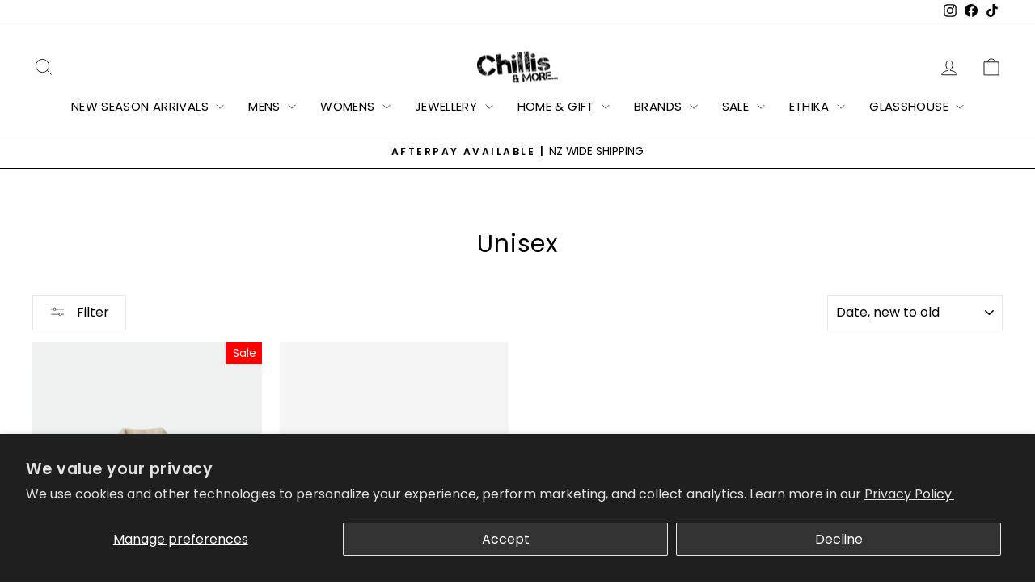

--- FILE ---
content_type: text/html; charset=utf-8
request_url: https://chillisandmore.co.nz/collections/unisex/Unisex
body_size: 56543
content:
<!doctype html>
<html class="no-js" lang="en" dir="ltr">
<head>
  <meta charset="utf-8">
  <meta http-equiv="X-UA-Compatible" content="IE=edge,chrome=1">
  <meta name="viewport" content="width=device-width,initial-scale=1">
  <meta name="theme-color" content="#111111">
  <link rel="canonical" href="https://chillisandmore.co.nz/collections/unisex/unisex">
  <link rel="preconnect" href="https://cdn.shopify.com" crossorigin>
  <link rel="preconnect" href="https://fonts.shopifycdn.com" crossorigin>
  <link rel="dns-prefetch" href="https://productreviews.shopifycdn.com">
  <link rel="dns-prefetch" href="https://ajax.googleapis.com">
  <link rel="dns-prefetch" href="https://maps.googleapis.com">
  <link rel="dns-prefetch" href="https://maps.gstatic.com"><link rel="shortcut icon" href="//chillisandmore.co.nz/cdn/shop/files/top-logo-o_160x_1b7e1a92-6eac-4bb7-8227-4b799dc187ac_32x32.png?v=1613530563" type="image/png" /><title>Unisex
 &ndash; Tagged &quot;unisex&quot;&ndash; Chillis &amp; More NZ
</title>
<meta property="og:site_name" content="Chillis &amp; More NZ">
  <meta property="og:url" content="https://chillisandmore.co.nz/collections/unisex/unisex">
  <meta property="og:title" content="Unisex">
  <meta property="og:type" content="website">
  <meta property="og:description" content="Explore our exciting collections of stylish and trendy Clothing, Accessories, Footwear and Homeware for men and women."><meta property="og:image" content="http://chillisandmore.co.nz/cdn/shop/files/top-logo-o_160x_1b7e1a92-6eac-4bb7-8227-4b799dc187ac.png?v=1613530563">
    <meta property="og:image:secure_url" content="https://chillisandmore.co.nz/cdn/shop/files/top-logo-o_160x_1b7e1a92-6eac-4bb7-8227-4b799dc187ac.png?v=1613530563">
    <meta property="og:image:width" content="1200">
    <meta property="og:image:height" content="628"><meta name="twitter:site" content="@">
  <meta name="twitter:card" content="summary_large_image">
  <meta name="twitter:title" content="Unisex">
  <meta name="twitter:description" content="Explore our exciting collections of stylish and trendy Clothing, Accessories, Footwear and Homeware for men and women.">
<style data-shopify>@font-face {
  font-family: Poppins;
  font-weight: 400;
  font-style: normal;
  font-display: swap;
  src: url("//chillisandmore.co.nz/cdn/fonts/poppins/poppins_n4.0ba78fa5af9b0e1a374041b3ceaadf0a43b41362.woff2") format("woff2"),
       url("//chillisandmore.co.nz/cdn/fonts/poppins/poppins_n4.214741a72ff2596839fc9760ee7a770386cf16ca.woff") format("woff");
}

  @font-face {
  font-family: Poppins;
  font-weight: 400;
  font-style: normal;
  font-display: swap;
  src: url("//chillisandmore.co.nz/cdn/fonts/poppins/poppins_n4.0ba78fa5af9b0e1a374041b3ceaadf0a43b41362.woff2") format("woff2"),
       url("//chillisandmore.co.nz/cdn/fonts/poppins/poppins_n4.214741a72ff2596839fc9760ee7a770386cf16ca.woff") format("woff");
}


  @font-face {
  font-family: Poppins;
  font-weight: 600;
  font-style: normal;
  font-display: swap;
  src: url("//chillisandmore.co.nz/cdn/fonts/poppins/poppins_n6.aa29d4918bc243723d56b59572e18228ed0786f6.woff2") format("woff2"),
       url("//chillisandmore.co.nz/cdn/fonts/poppins/poppins_n6.5f815d845fe073750885d5b7e619ee00e8111208.woff") format("woff");
}

  @font-face {
  font-family: Poppins;
  font-weight: 400;
  font-style: italic;
  font-display: swap;
  src: url("//chillisandmore.co.nz/cdn/fonts/poppins/poppins_i4.846ad1e22474f856bd6b81ba4585a60799a9f5d2.woff2") format("woff2"),
       url("//chillisandmore.co.nz/cdn/fonts/poppins/poppins_i4.56b43284e8b52fc64c1fd271f289a39e8477e9ec.woff") format("woff");
}

  @font-face {
  font-family: Poppins;
  font-weight: 600;
  font-style: italic;
  font-display: swap;
  src: url("//chillisandmore.co.nz/cdn/fonts/poppins/poppins_i6.bb8044d6203f492888d626dafda3c2999253e8e9.woff2") format("woff2"),
       url("//chillisandmore.co.nz/cdn/fonts/poppins/poppins_i6.e233dec1a61b1e7dead9f920159eda42280a02c3.woff") format("woff");
}

</style><link href="//chillisandmore.co.nz/cdn/shop/t/22/assets/theme.css?v=29768703482681561821763325823" rel="stylesheet" type="text/css" media="all" />
<style data-shopify>:root {
    --typeHeaderPrimary: Poppins;
    --typeHeaderFallback: sans-serif;
    --typeHeaderSize: 30px;
    --typeHeaderWeight: 400;
    --typeHeaderLineHeight: 1.2;
    --typeHeaderSpacing: 0.025em;

    --typeBasePrimary:Poppins;
    --typeBaseFallback:sans-serif;
    --typeBaseSize: 16px;
    --typeBaseWeight: 400;
    --typeBaseSpacing: 0.0em;
    --typeBaseLineHeight: 1.5;
    --typeBaselineHeightMinus01: 1.4;

    --typeCollectionTitle: 20px;

    --iconWeight: 2px;
    --iconLinecaps: miter;

    
        --buttonRadius: 0;
    

    --colorGridOverlayOpacity: 0.12;
    }

    .placeholder-content {
    background-image: linear-gradient(100deg, #ffffff 40%, #f7f7f7 63%, #ffffff 79%);
    }</style><script>
    document.documentElement.className = document.documentElement.className.replace('no-js', 'js');

    window.theme = window.theme || {};
    theme.routes = {
      home: "/",
      cart: "/cart.js",
      cartPage: "/cart",
      cartAdd: "/cart/add.js",
      cartChange: "/cart/change.js",
      search: "/search",
      predictiveSearch: "/search/suggest"
    };
    theme.strings = {
      soldOut: "Sold Out",
      unavailable: "Unavailable",
      inStockLabel: "In stock, ready to ship",
      oneStockLabel: "Low stock - [count] item left",
      otherStockLabel: "Low stock - [count] items left",
      willNotShipUntil: "Ready to ship [date]",
      willBeInStockAfter: "Back in stock [date]",
      waitingForStock: "Inventory on the way",
      savePrice: "Save [saved_amount]",
      cartEmpty: "Your cart is currently empty.",
      cartTermsConfirmation: "You must agree with the terms and conditions of sales to check out",
      searchCollections: "Collections",
      searchPages: "Pages",
      searchArticles: "Articles",
      productFrom: "from ",
      maxQuantity: "You can only have [quantity] of [title] in your cart."
    };
    theme.settings = {
      cartType: "drawer",
      isCustomerTemplate: false,
      moneyFormat: "${{amount}}",
      saveType: "dollar",
      productImageSize: "portrait",
      productImageCover: true,
      predictiveSearch: true,
      predictiveSearchType: null,
      predictiveSearchVendor: true,
      predictiveSearchPrice: true,
      quickView: true,
      themeName: 'Impulse',
      themeVersion: "7.4.0"
    };
  </script>

  <script>window.performance && window.performance.mark && window.performance.mark('shopify.content_for_header.start');</script><meta name="google-site-verification" content="mmegXvMP9a5hFZtA4XYB1LZqVmsgeKEvB6Z55EqgqBc">
<meta id="shopify-digital-wallet" name="shopify-digital-wallet" content="/5118951524/digital_wallets/dialog">
<meta name="shopify-checkout-api-token" content="ea3470e1f5ee48721b6cf791fafe0053">
<link rel="alternate" type="application/atom+xml" title="Feed" href="/collections/unisex/Unisex.atom" />
<link rel="alternate" type="application/json+oembed" href="https://chillisandmore.co.nz/collections/unisex/unisex.oembed">
<script async="async" src="/checkouts/internal/preloads.js?locale=en-NZ"></script>
<link rel="preconnect" href="https://shop.app" crossorigin="anonymous">
<script async="async" src="https://shop.app/checkouts/internal/preloads.js?locale=en-NZ&shop_id=5118951524" crossorigin="anonymous"></script>
<script id="apple-pay-shop-capabilities" type="application/json">{"shopId":5118951524,"countryCode":"NZ","currencyCode":"NZD","merchantCapabilities":["supports3DS"],"merchantId":"gid:\/\/shopify\/Shop\/5118951524","merchantName":"Chillis \u0026 More NZ","requiredBillingContactFields":["postalAddress","email","phone"],"requiredShippingContactFields":["postalAddress","email","phone"],"shippingType":"shipping","supportedNetworks":["visa","masterCard","amex","jcb"],"total":{"type":"pending","label":"Chillis \u0026 More NZ","amount":"1.00"},"shopifyPaymentsEnabled":true,"supportsSubscriptions":true}</script>
<script id="shopify-features" type="application/json">{"accessToken":"ea3470e1f5ee48721b6cf791fafe0053","betas":["rich-media-storefront-analytics"],"domain":"chillisandmore.co.nz","predictiveSearch":true,"shopId":5118951524,"locale":"en"}</script>
<script>var Shopify = Shopify || {};
Shopify.shop = "chillis-and-more-nz.myshopify.com";
Shopify.locale = "en";
Shopify.currency = {"active":"NZD","rate":"1.0"};
Shopify.country = "NZ";
Shopify.theme = {"name":"Copy of Impulse","id":137982345412,"schema_name":"Impulse","schema_version":"7.4.0","theme_store_id":857,"role":"main"};
Shopify.theme.handle = "null";
Shopify.theme.style = {"id":null,"handle":null};
Shopify.cdnHost = "chillisandmore.co.nz/cdn";
Shopify.routes = Shopify.routes || {};
Shopify.routes.root = "/";</script>
<script type="module">!function(o){(o.Shopify=o.Shopify||{}).modules=!0}(window);</script>
<script>!function(o){function n(){var o=[];function n(){o.push(Array.prototype.slice.apply(arguments))}return n.q=o,n}var t=o.Shopify=o.Shopify||{};t.loadFeatures=n(),t.autoloadFeatures=n()}(window);</script>
<script>
  window.ShopifyPay = window.ShopifyPay || {};
  window.ShopifyPay.apiHost = "shop.app\/pay";
  window.ShopifyPay.redirectState = null;
</script>
<script id="shop-js-analytics" type="application/json">{"pageType":"collection"}</script>
<script defer="defer" async type="module" src="//chillisandmore.co.nz/cdn/shopifycloud/shop-js/modules/v2/client.init-shop-cart-sync_D0dqhulL.en.esm.js"></script>
<script defer="defer" async type="module" src="//chillisandmore.co.nz/cdn/shopifycloud/shop-js/modules/v2/chunk.common_CpVO7qML.esm.js"></script>
<script type="module">
  await import("//chillisandmore.co.nz/cdn/shopifycloud/shop-js/modules/v2/client.init-shop-cart-sync_D0dqhulL.en.esm.js");
await import("//chillisandmore.co.nz/cdn/shopifycloud/shop-js/modules/v2/chunk.common_CpVO7qML.esm.js");

  window.Shopify.SignInWithShop?.initShopCartSync?.({"fedCMEnabled":true,"windoidEnabled":true});

</script>
<script>
  window.Shopify = window.Shopify || {};
  if (!window.Shopify.featureAssets) window.Shopify.featureAssets = {};
  window.Shopify.featureAssets['shop-js'] = {"shop-cart-sync":["modules/v2/client.shop-cart-sync_D9bwt38V.en.esm.js","modules/v2/chunk.common_CpVO7qML.esm.js"],"init-fed-cm":["modules/v2/client.init-fed-cm_BJ8NPuHe.en.esm.js","modules/v2/chunk.common_CpVO7qML.esm.js"],"init-shop-email-lookup-coordinator":["modules/v2/client.init-shop-email-lookup-coordinator_pVrP2-kG.en.esm.js","modules/v2/chunk.common_CpVO7qML.esm.js"],"shop-cash-offers":["modules/v2/client.shop-cash-offers_CNh7FWN-.en.esm.js","modules/v2/chunk.common_CpVO7qML.esm.js","modules/v2/chunk.modal_DKF6x0Jh.esm.js"],"init-shop-cart-sync":["modules/v2/client.init-shop-cart-sync_D0dqhulL.en.esm.js","modules/v2/chunk.common_CpVO7qML.esm.js"],"init-windoid":["modules/v2/client.init-windoid_DaoAelzT.en.esm.js","modules/v2/chunk.common_CpVO7qML.esm.js"],"shop-toast-manager":["modules/v2/client.shop-toast-manager_1DND8Tac.en.esm.js","modules/v2/chunk.common_CpVO7qML.esm.js"],"pay-button":["modules/v2/client.pay-button_CFeQi1r6.en.esm.js","modules/v2/chunk.common_CpVO7qML.esm.js"],"shop-button":["modules/v2/client.shop-button_Ca94MDdQ.en.esm.js","modules/v2/chunk.common_CpVO7qML.esm.js"],"shop-login-button":["modules/v2/client.shop-login-button_DPYNfp1Z.en.esm.js","modules/v2/chunk.common_CpVO7qML.esm.js","modules/v2/chunk.modal_DKF6x0Jh.esm.js"],"avatar":["modules/v2/client.avatar_BTnouDA3.en.esm.js"],"shop-follow-button":["modules/v2/client.shop-follow-button_BMKh4nJE.en.esm.js","modules/v2/chunk.common_CpVO7qML.esm.js","modules/v2/chunk.modal_DKF6x0Jh.esm.js"],"init-customer-accounts-sign-up":["modules/v2/client.init-customer-accounts-sign-up_CJXi5kRN.en.esm.js","modules/v2/client.shop-login-button_DPYNfp1Z.en.esm.js","modules/v2/chunk.common_CpVO7qML.esm.js","modules/v2/chunk.modal_DKF6x0Jh.esm.js"],"init-shop-for-new-customer-accounts":["modules/v2/client.init-shop-for-new-customer-accounts_BoBxkgWu.en.esm.js","modules/v2/client.shop-login-button_DPYNfp1Z.en.esm.js","modules/v2/chunk.common_CpVO7qML.esm.js","modules/v2/chunk.modal_DKF6x0Jh.esm.js"],"init-customer-accounts":["modules/v2/client.init-customer-accounts_DCuDTzpR.en.esm.js","modules/v2/client.shop-login-button_DPYNfp1Z.en.esm.js","modules/v2/chunk.common_CpVO7qML.esm.js","modules/v2/chunk.modal_DKF6x0Jh.esm.js"],"checkout-modal":["modules/v2/client.checkout-modal_U_3e4VxF.en.esm.js","modules/v2/chunk.common_CpVO7qML.esm.js","modules/v2/chunk.modal_DKF6x0Jh.esm.js"],"lead-capture":["modules/v2/client.lead-capture_DEgn0Z8u.en.esm.js","modules/v2/chunk.common_CpVO7qML.esm.js","modules/v2/chunk.modal_DKF6x0Jh.esm.js"],"shop-login":["modules/v2/client.shop-login_CoM5QKZ_.en.esm.js","modules/v2/chunk.common_CpVO7qML.esm.js","modules/v2/chunk.modal_DKF6x0Jh.esm.js"],"payment-terms":["modules/v2/client.payment-terms_BmrqWn8r.en.esm.js","modules/v2/chunk.common_CpVO7qML.esm.js","modules/v2/chunk.modal_DKF6x0Jh.esm.js"]};
</script>
<script>(function() {
  var isLoaded = false;
  function asyncLoad() {
    if (isLoaded) return;
    isLoaded = true;
    var urls = ["https:\/\/cdn.fera.ai\/js\/fera.placeholder.js?shop=chillis-and-more-nz.myshopify.com","https:\/\/chimpstatic.com\/mcjs-connected\/js\/users\/e92dcb8ee8e33b55d3a307317\/403a5e1620263ff8b362a8aff.js?shop=chillis-and-more-nz.myshopify.com","https:\/\/na.shgcdn3.com\/pixel-collector.js?shop=chillis-and-more-nz.myshopify.com","https:\/\/cdn.nfcube.com\/instafeed-9305347c0830fd88ef35577ee07f7119.js?shop=chillis-and-more-nz.myshopify.com","https:\/\/load.fomo.com\/api\/v1\/68QpSyVAoNIq5thllrj7ug\/load.js?shop=chillis-and-more-nz.myshopify.com","https:\/\/s1.staq-cdn.com\/grow\/api\/js\/5118951524\/main.js?sId=5118951524\u0026v=C5NLEY8URWDANVQH6V81KEZK\u0026shop=chillis-and-more-nz.myshopify.com"];
    for (var i = 0; i < urls.length; i++) {
      var s = document.createElement('script');
      s.type = 'text/javascript';
      s.async = true;
      s.src = urls[i];
      var x = document.getElementsByTagName('script')[0];
      x.parentNode.insertBefore(s, x);
    }
  };
  if(window.attachEvent) {
    window.attachEvent('onload', asyncLoad);
  } else {
    window.addEventListener('load', asyncLoad, false);
  }
})();</script>
<script id="__st">var __st={"a":5118951524,"offset":46800,"reqid":"47e4abec-3595-4291-a64f-8d6e616df4a3-1765008872","pageurl":"chillisandmore.co.nz\/collections\/unisex\/Unisex","u":"59150e448cc3","p":"collection","rtyp":"collection","rid":287203623108};</script>
<script>window.ShopifyPaypalV4VisibilityTracking = true;</script>
<script id="captcha-bootstrap">!function(){'use strict';const t='contact',e='account',n='new_comment',o=[[t,t],['blogs',n],['comments',n],[t,'customer']],c=[[e,'customer_login'],[e,'guest_login'],[e,'recover_customer_password'],[e,'create_customer']],r=t=>t.map((([t,e])=>`form[action*='/${t}']:not([data-nocaptcha='true']) input[name='form_type'][value='${e}']`)).join(','),a=t=>()=>t?[...document.querySelectorAll(t)].map((t=>t.form)):[];function s(){const t=[...o],e=r(t);return a(e)}const i='password',u='form_key',d=['recaptcha-v3-token','g-recaptcha-response','h-captcha-response',i],f=()=>{try{return window.sessionStorage}catch{return}},m='__shopify_v',_=t=>t.elements[u];function p(t,e,n=!1){try{const o=window.sessionStorage,c=JSON.parse(o.getItem(e)),{data:r}=function(t){const{data:e,action:n}=t;return t[m]||n?{data:e,action:n}:{data:t,action:n}}(c);for(const[e,n]of Object.entries(r))t.elements[e]&&(t.elements[e].value=n);n&&o.removeItem(e)}catch(o){console.error('form repopulation failed',{error:o})}}const l='form_type',E='cptcha';function T(t){t.dataset[E]=!0}const w=window,h=w.document,L='Shopify',v='ce_forms',y='captcha';let A=!1;((t,e)=>{const n=(g='f06e6c50-85a8-45c8-87d0-21a2b65856fe',I='https://cdn.shopify.com/shopifycloud/storefront-forms-hcaptcha/ce_storefront_forms_captcha_hcaptcha.v1.5.2.iife.js',D={infoText:'Protected by hCaptcha',privacyText:'Privacy',termsText:'Terms'},(t,e,n)=>{const o=w[L][v],c=o.bindForm;if(c)return c(t,g,e,D).then(n);var r;o.q.push([[t,g,e,D],n]),r=I,A||(h.body.append(Object.assign(h.createElement('script'),{id:'captcha-provider',async:!0,src:r})),A=!0)});var g,I,D;w[L]=w[L]||{},w[L][v]=w[L][v]||{},w[L][v].q=[],w[L][y]=w[L][y]||{},w[L][y].protect=function(t,e){n(t,void 0,e),T(t)},Object.freeze(w[L][y]),function(t,e,n,w,h,L){const[v,y,A,g]=function(t,e,n){const i=e?o:[],u=t?c:[],d=[...i,...u],f=r(d),m=r(i),_=r(d.filter((([t,e])=>n.includes(e))));return[a(f),a(m),a(_),s()]}(w,h,L),I=t=>{const e=t.target;return e instanceof HTMLFormElement?e:e&&e.form},D=t=>v().includes(t);t.addEventListener('submit',(t=>{const e=I(t);if(!e)return;const n=D(e)&&!e.dataset.hcaptchaBound&&!e.dataset.recaptchaBound,o=_(e),c=g().includes(e)&&(!o||!o.value);(n||c)&&t.preventDefault(),c&&!n&&(function(t){try{if(!f())return;!function(t){const e=f();if(!e)return;const n=_(t);if(!n)return;const o=n.value;o&&e.removeItem(o)}(t);const e=Array.from(Array(32),(()=>Math.random().toString(36)[2])).join('');!function(t,e){_(t)||t.append(Object.assign(document.createElement('input'),{type:'hidden',name:u})),t.elements[u].value=e}(t,e),function(t,e){const n=f();if(!n)return;const o=[...t.querySelectorAll(`input[type='${i}']`)].map((({name:t})=>t)),c=[...d,...o],r={};for(const[a,s]of new FormData(t).entries())c.includes(a)||(r[a]=s);n.setItem(e,JSON.stringify({[m]:1,action:t.action,data:r}))}(t,e)}catch(e){console.error('failed to persist form',e)}}(e),e.submit())}));const S=(t,e)=>{t&&!t.dataset[E]&&(n(t,e.some((e=>e===t))),T(t))};for(const o of['focusin','change'])t.addEventListener(o,(t=>{const e=I(t);D(e)&&S(e,y())}));const B=e.get('form_key'),M=e.get(l),P=B&&M;t.addEventListener('DOMContentLoaded',(()=>{const t=y();if(P)for(const e of t)e.elements[l].value===M&&p(e,B);[...new Set([...A(),...v().filter((t=>'true'===t.dataset.shopifyCaptcha))])].forEach((e=>S(e,t)))}))}(h,new URLSearchParams(w.location.search),n,t,e,['guest_login'])})(!0,!0)}();</script>
<script integrity="sha256-52AcMU7V7pcBOXWImdc/TAGTFKeNjmkeM1Pvks/DTgc=" data-source-attribution="shopify.loadfeatures" defer="defer" src="//chillisandmore.co.nz/cdn/shopifycloud/storefront/assets/storefront/load_feature-81c60534.js" crossorigin="anonymous"></script>
<script crossorigin="anonymous" defer="defer" src="//chillisandmore.co.nz/cdn/shopifycloud/storefront/assets/shopify_pay/storefront-65b4c6d7.js?v=20250812"></script>
<script data-source-attribution="shopify.dynamic_checkout.dynamic.init">var Shopify=Shopify||{};Shopify.PaymentButton=Shopify.PaymentButton||{isStorefrontPortableWallets:!0,init:function(){window.Shopify.PaymentButton.init=function(){};var t=document.createElement("script");t.src="https://chillisandmore.co.nz/cdn/shopifycloud/portable-wallets/latest/portable-wallets.en.js",t.type="module",document.head.appendChild(t)}};
</script>
<script data-source-attribution="shopify.dynamic_checkout.buyer_consent">
  function portableWalletsHideBuyerConsent(e){var t=document.getElementById("shopify-buyer-consent"),n=document.getElementById("shopify-subscription-policy-button");t&&n&&(t.classList.add("hidden"),t.setAttribute("aria-hidden","true"),n.removeEventListener("click",e))}function portableWalletsShowBuyerConsent(e){var t=document.getElementById("shopify-buyer-consent"),n=document.getElementById("shopify-subscription-policy-button");t&&n&&(t.classList.remove("hidden"),t.removeAttribute("aria-hidden"),n.addEventListener("click",e))}window.Shopify?.PaymentButton&&(window.Shopify.PaymentButton.hideBuyerConsent=portableWalletsHideBuyerConsent,window.Shopify.PaymentButton.showBuyerConsent=portableWalletsShowBuyerConsent);
</script>
<script data-source-attribution="shopify.dynamic_checkout.cart.bootstrap">document.addEventListener("DOMContentLoaded",(function(){function t(){return document.querySelector("shopify-accelerated-checkout-cart, shopify-accelerated-checkout")}if(t())Shopify.PaymentButton.init();else{new MutationObserver((function(e,n){t()&&(Shopify.PaymentButton.init(),n.disconnect())})).observe(document.body,{childList:!0,subtree:!0})}}));
</script>
<script id='scb4127' type='text/javascript' async='' src='https://chillisandmore.co.nz/cdn/shopifycloud/privacy-banner/storefront-banner.js'></script><link id="shopify-accelerated-checkout-styles" rel="stylesheet" media="screen" href="https://chillisandmore.co.nz/cdn/shopifycloud/portable-wallets/latest/accelerated-checkout-backwards-compat.css" crossorigin="anonymous">
<style id="shopify-accelerated-checkout-cart">
        #shopify-buyer-consent {
  margin-top: 1em;
  display: inline-block;
  width: 100%;
}

#shopify-buyer-consent.hidden {
  display: none;
}

#shopify-subscription-policy-button {
  background: none;
  border: none;
  padding: 0;
  text-decoration: underline;
  font-size: inherit;
  cursor: pointer;
}

#shopify-subscription-policy-button::before {
  box-shadow: none;
}

      </style>

<script>window.performance && window.performance.mark && window.performance.mark('shopify.content_for_header.end');</script>

  <script src="//chillisandmore.co.nz/cdn/shop/t/22/assets/vendor-scripts-v11.js" defer="defer"></script><link rel="stylesheet" href="//chillisandmore.co.nz/cdn/shop/t/22/assets/country-flags.css"><script src="//chillisandmore.co.nz/cdn/shop/t/22/assets/theme.js?v=66447858802808184731720475652" defer="defer"></script>

  

<script type="text/javascript">
  
    window.SHG_CUSTOMER = null;
  
</script>










<script type="text/javascript"> (function(c,l,a,r,i,t,y){ c[a]=c[a]||function(){(c[a].q=c[a].q||[]).push(arguments)}; t=l.createElement(r);t.async=1;t.src="https://www.clarity.ms/tag/"+i; y=l.getElementsByTagName(r)[0];y.parentNode.insertBefore(t,y); })(window, document, "clarity", "script", "r1pbt570e3"); </script>
<script src="https://cdn.shopify.com/extensions/7bc9bb47-adfa-4267-963e-cadee5096caf/inbox-1252/assets/inbox-chat-loader.js" type="text/javascript" defer="defer"></script>
<script src="https://cdn.shopify.com/extensions/cd9ee133-5291-40c2-b051-b7c26dc219dc/fomo-social-proof-sales-popup-8/assets/main.js" type="text/javascript" defer="defer"></script>
<link href="https://monorail-edge.shopifysvc.com" rel="dns-prefetch">
<script>(function(){if ("sendBeacon" in navigator && "performance" in window) {try {var session_token_from_headers = performance.getEntriesByType('navigation')[0].serverTiming.find(x => x.name == '_s').description;} catch {var session_token_from_headers = undefined;}var session_cookie_matches = document.cookie.match(/_shopify_s=([^;]*)/);var session_token_from_cookie = session_cookie_matches && session_cookie_matches.length === 2 ? session_cookie_matches[1] : "";var session_token = session_token_from_headers || session_token_from_cookie || "";function handle_abandonment_event(e) {var entries = performance.getEntries().filter(function(entry) {return /monorail-edge.shopifysvc.com/.test(entry.name);});if (!window.abandonment_tracked && entries.length === 0) {window.abandonment_tracked = true;var currentMs = Date.now();var navigation_start = performance.timing.navigationStart;var payload = {shop_id: 5118951524,url: window.location.href,navigation_start,duration: currentMs - navigation_start,session_token,page_type: "collection"};window.navigator.sendBeacon("https://monorail-edge.shopifysvc.com/v1/produce", JSON.stringify({schema_id: "online_store_buyer_site_abandonment/1.1",payload: payload,metadata: {event_created_at_ms: currentMs,event_sent_at_ms: currentMs}}));}}window.addEventListener('pagehide', handle_abandonment_event);}}());</script>
<script id="web-pixels-manager-setup">(function e(e,d,r,n,o){if(void 0===o&&(o={}),!Boolean(null===(a=null===(i=window.Shopify)||void 0===i?void 0:i.analytics)||void 0===a?void 0:a.replayQueue)){var i,a;window.Shopify=window.Shopify||{};var t=window.Shopify;t.analytics=t.analytics||{};var s=t.analytics;s.replayQueue=[],s.publish=function(e,d,r){return s.replayQueue.push([e,d,r]),!0};try{self.performance.mark("wpm:start")}catch(e){}var l=function(){var e={modern:/Edge?\/(1{2}[4-9]|1[2-9]\d|[2-9]\d{2}|\d{4,})\.\d+(\.\d+|)|Firefox\/(1{2}[4-9]|1[2-9]\d|[2-9]\d{2}|\d{4,})\.\d+(\.\d+|)|Chrom(ium|e)\/(9{2}|\d{3,})\.\d+(\.\d+|)|(Maci|X1{2}).+ Version\/(15\.\d+|(1[6-9]|[2-9]\d|\d{3,})\.\d+)([,.]\d+|)( \(\w+\)|)( Mobile\/\w+|) Safari\/|Chrome.+OPR\/(9{2}|\d{3,})\.\d+\.\d+|(CPU[ +]OS|iPhone[ +]OS|CPU[ +]iPhone|CPU IPhone OS|CPU iPad OS)[ +]+(15[._]\d+|(1[6-9]|[2-9]\d|\d{3,})[._]\d+)([._]\d+|)|Android:?[ /-](13[3-9]|1[4-9]\d|[2-9]\d{2}|\d{4,})(\.\d+|)(\.\d+|)|Android.+Firefox\/(13[5-9]|1[4-9]\d|[2-9]\d{2}|\d{4,})\.\d+(\.\d+|)|Android.+Chrom(ium|e)\/(13[3-9]|1[4-9]\d|[2-9]\d{2}|\d{4,})\.\d+(\.\d+|)|SamsungBrowser\/([2-9]\d|\d{3,})\.\d+/,legacy:/Edge?\/(1[6-9]|[2-9]\d|\d{3,})\.\d+(\.\d+|)|Firefox\/(5[4-9]|[6-9]\d|\d{3,})\.\d+(\.\d+|)|Chrom(ium|e)\/(5[1-9]|[6-9]\d|\d{3,})\.\d+(\.\d+|)([\d.]+$|.*Safari\/(?![\d.]+ Edge\/[\d.]+$))|(Maci|X1{2}).+ Version\/(10\.\d+|(1[1-9]|[2-9]\d|\d{3,})\.\d+)([,.]\d+|)( \(\w+\)|)( Mobile\/\w+|) Safari\/|Chrome.+OPR\/(3[89]|[4-9]\d|\d{3,})\.\d+\.\d+|(CPU[ +]OS|iPhone[ +]OS|CPU[ +]iPhone|CPU IPhone OS|CPU iPad OS)[ +]+(10[._]\d+|(1[1-9]|[2-9]\d|\d{3,})[._]\d+)([._]\d+|)|Android:?[ /-](13[3-9]|1[4-9]\d|[2-9]\d{2}|\d{4,})(\.\d+|)(\.\d+|)|Mobile Safari.+OPR\/([89]\d|\d{3,})\.\d+\.\d+|Android.+Firefox\/(13[5-9]|1[4-9]\d|[2-9]\d{2}|\d{4,})\.\d+(\.\d+|)|Android.+Chrom(ium|e)\/(13[3-9]|1[4-9]\d|[2-9]\d{2}|\d{4,})\.\d+(\.\d+|)|Android.+(UC? ?Browser|UCWEB|U3)[ /]?(15\.([5-9]|\d{2,})|(1[6-9]|[2-9]\d|\d{3,})\.\d+)\.\d+|SamsungBrowser\/(5\.\d+|([6-9]|\d{2,})\.\d+)|Android.+MQ{2}Browser\/(14(\.(9|\d{2,})|)|(1[5-9]|[2-9]\d|\d{3,})(\.\d+|))(\.\d+|)|K[Aa][Ii]OS\/(3\.\d+|([4-9]|\d{2,})\.\d+)(\.\d+|)/},d=e.modern,r=e.legacy,n=navigator.userAgent;return n.match(d)?"modern":n.match(r)?"legacy":"unknown"}(),u="modern"===l?"modern":"legacy",c=(null!=n?n:{modern:"",legacy:""})[u],f=function(e){return[e.baseUrl,"/wpm","/b",e.hashVersion,"modern"===e.buildTarget?"m":"l",".js"].join("")}({baseUrl:d,hashVersion:r,buildTarget:u}),m=function(e){var d=e.version,r=e.bundleTarget,n=e.surface,o=e.pageUrl,i=e.monorailEndpoint;return{emit:function(e){var a=e.status,t=e.errorMsg,s=(new Date).getTime(),l=JSON.stringify({metadata:{event_sent_at_ms:s},events:[{schema_id:"web_pixels_manager_load/3.1",payload:{version:d,bundle_target:r,page_url:o,status:a,surface:n,error_msg:t},metadata:{event_created_at_ms:s}}]});if(!i)return console&&console.warn&&console.warn("[Web Pixels Manager] No Monorail endpoint provided, skipping logging."),!1;try{return self.navigator.sendBeacon.bind(self.navigator)(i,l)}catch(e){}var u=new XMLHttpRequest;try{return u.open("POST",i,!0),u.setRequestHeader("Content-Type","text/plain"),u.send(l),!0}catch(e){return console&&console.warn&&console.warn("[Web Pixels Manager] Got an unhandled error while logging to Monorail."),!1}}}}({version:r,bundleTarget:l,surface:e.surface,pageUrl:self.location.href,monorailEndpoint:e.monorailEndpoint});try{o.browserTarget=l,function(e){var d=e.src,r=e.async,n=void 0===r||r,o=e.onload,i=e.onerror,a=e.sri,t=e.scriptDataAttributes,s=void 0===t?{}:t,l=document.createElement("script"),u=document.querySelector("head"),c=document.querySelector("body");if(l.async=n,l.src=d,a&&(l.integrity=a,l.crossOrigin="anonymous"),s)for(var f in s)if(Object.prototype.hasOwnProperty.call(s,f))try{l.dataset[f]=s[f]}catch(e){}if(o&&l.addEventListener("load",o),i&&l.addEventListener("error",i),u)u.appendChild(l);else{if(!c)throw new Error("Did not find a head or body element to append the script");c.appendChild(l)}}({src:f,async:!0,onload:function(){if(!function(){var e,d;return Boolean(null===(d=null===(e=window.Shopify)||void 0===e?void 0:e.analytics)||void 0===d?void 0:d.initialized)}()){var d=window.webPixelsManager.init(e)||void 0;if(d){var r=window.Shopify.analytics;r.replayQueue.forEach((function(e){var r=e[0],n=e[1],o=e[2];d.publishCustomEvent(r,n,o)})),r.replayQueue=[],r.publish=d.publishCustomEvent,r.visitor=d.visitor,r.initialized=!0}}},onerror:function(){return m.emit({status:"failed",errorMsg:"".concat(f," has failed to load")})},sri:function(e){var d=/^sha384-[A-Za-z0-9+/=]+$/;return"string"==typeof e&&d.test(e)}(c)?c:"",scriptDataAttributes:o}),m.emit({status:"loading"})}catch(e){m.emit({status:"failed",errorMsg:(null==e?void 0:e.message)||"Unknown error"})}}})({shopId: 5118951524,storefrontBaseUrl: "https://chillisandmore.co.nz",extensionsBaseUrl: "https://extensions.shopifycdn.com/cdn/shopifycloud/web-pixels-manager",monorailEndpoint: "https://monorail-edge.shopifysvc.com/unstable/produce_batch",surface: "storefront-renderer",enabledBetaFlags: ["2dca8a86"],webPixelsConfigList: [{"id":"1388904644","configuration":"{\"backendUrl\":\"https:\\\/\\\/api.fomo.com\",\"shopifyDomain\":\"chillis-and-more-nz.myshopify.com\",\"clientId\":\"68QpSyVAoNIq5thllrj7ug\"}","eventPayloadVersion":"v1","runtimeContext":"STRICT","scriptVersion":"5a36e5577ef3e7397a567604d2706232","type":"APP","apiClientId":155003,"privacyPurposes":["ANALYTICS","MARKETING","SALE_OF_DATA"],"dataSharingAdjustments":{"protectedCustomerApprovalScopes":["read_customer_address","read_customer_email","read_customer_name","read_customer_personal_data"]}},{"id":"1004470468","configuration":"{\"site_id\":\"dd6727cc-ca3a-4519-be82-e730c5f499ff\",\"analytics_endpoint\":\"https:\\\/\\\/na.shgcdn3.com\"}","eventPayloadVersion":"v1","runtimeContext":"STRICT","scriptVersion":"695709fc3f146fa50a25299517a954f2","type":"APP","apiClientId":1158168,"privacyPurposes":["ANALYTICS","MARKETING","SALE_OF_DATA"],"dataSharingAdjustments":{"protectedCustomerApprovalScopes":["read_customer_personal_data"]}},{"id":"465436868","configuration":"{\"pixelCode\":\"CQES4VJC77U0IV1E4QF0\"}","eventPayloadVersion":"v1","runtimeContext":"STRICT","scriptVersion":"22e92c2ad45662f435e4801458fb78cc","type":"APP","apiClientId":4383523,"privacyPurposes":["ANALYTICS","MARKETING","SALE_OF_DATA"],"dataSharingAdjustments":{"protectedCustomerApprovalScopes":["read_customer_address","read_customer_email","read_customer_name","read_customer_personal_data","read_customer_phone"]}},{"id":"219119812","configuration":"{\"pixel_id\":\"1731066370401399\",\"pixel_type\":\"facebook_pixel\",\"metaapp_system_user_token\":\"-\"}","eventPayloadVersion":"v1","runtimeContext":"OPEN","scriptVersion":"ca16bc87fe92b6042fbaa3acc2fbdaa6","type":"APP","apiClientId":2329312,"privacyPurposes":["ANALYTICS","MARKETING","SALE_OF_DATA"],"dataSharingAdjustments":{"protectedCustomerApprovalScopes":["read_customer_address","read_customer_email","read_customer_name","read_customer_personal_data","read_customer_phone"]}},{"id":"87490756","configuration":"{\"tagID\":\"2613918421150\"}","eventPayloadVersion":"v1","runtimeContext":"STRICT","scriptVersion":"18031546ee651571ed29edbe71a3550b","type":"APP","apiClientId":3009811,"privacyPurposes":["ANALYTICS","MARKETING","SALE_OF_DATA"],"dataSharingAdjustments":{"protectedCustomerApprovalScopes":["read_customer_address","read_customer_email","read_customer_name","read_customer_personal_data","read_customer_phone"]}},{"id":"shopify-app-pixel","configuration":"{}","eventPayloadVersion":"v1","runtimeContext":"STRICT","scriptVersion":"0450","apiClientId":"shopify-pixel","type":"APP","privacyPurposes":["ANALYTICS","MARKETING"]},{"id":"shopify-custom-pixel","eventPayloadVersion":"v1","runtimeContext":"LAX","scriptVersion":"0450","apiClientId":"shopify-pixel","type":"CUSTOM","privacyPurposes":["ANALYTICS","MARKETING"]}],isMerchantRequest: false,initData: {"shop":{"name":"Chillis \u0026 More NZ","paymentSettings":{"currencyCode":"NZD"},"myshopifyDomain":"chillis-and-more-nz.myshopify.com","countryCode":"NZ","storefrontUrl":"https:\/\/chillisandmore.co.nz"},"customer":null,"cart":null,"checkout":null,"productVariants":[],"purchasingCompany":null},},"https://chillisandmore.co.nz/cdn","ae1676cfwd2530674p4253c800m34e853cb",{"modern":"","legacy":""},{"shopId":"5118951524","storefrontBaseUrl":"https:\/\/chillisandmore.co.nz","extensionBaseUrl":"https:\/\/extensions.shopifycdn.com\/cdn\/shopifycloud\/web-pixels-manager","surface":"storefront-renderer","enabledBetaFlags":"[\"2dca8a86\"]","isMerchantRequest":"false","hashVersion":"ae1676cfwd2530674p4253c800m34e853cb","publish":"custom","events":"[[\"page_viewed\",{}],[\"collection_viewed\",{\"collection\":{\"id\":\"287203623108\",\"title\":\"Unisex\",\"productVariants\":[{\"price\":{\"amount\":150.0,\"currencyCode\":\"NZD\"},\"product\":{\"title\":\"Builders Cable Lined Trucker Jacket - Natural\",\"vendor\":\"Brixton\",\"id\":\"7678000103620\",\"untranslatedTitle\":\"Builders Cable Lined Trucker Jacket - Natural\",\"url\":\"\/products\/builders-cable-lined-trucker-jacket\",\"type\":\"Unisex\"},\"id\":\"43172378181828\",\"image\":{\"src\":\"\/\/chillisandmore.co.nz\/cdn\/shop\/files\/builders-cable-lined-trucker-jacket-natural-783373.webp?v=1712261821\"},\"sku\":\"888588873670\",\"title\":\"Natural \/ S\",\"untranslatedTitle\":\"Natural \/ S\"},{\"price\":{\"amount\":69.95,\"currencyCode\":\"NZD\"},\"product\":{\"title\":\"Natural Corruption Belt\",\"vendor\":\"Status Anxiety\",\"id\":\"6994791923908\",\"untranslatedTitle\":\"Natural Corruption Belt\",\"url\":\"\/products\/natural-corruption-belt-1221\",\"type\":\"Unisex\"},\"id\":\"40995664789700\",\"image\":{\"src\":\"\/\/chillisandmore.co.nz\/cdn\/shop\/products\/natural-corruption-belt-815736.jpg?v=1677551261\"},\"sku\":\"15235\",\"title\":\"ML\",\"untranslatedTitle\":\"ML\"}]}}]]"});</script><script>
  window.ShopifyAnalytics = window.ShopifyAnalytics || {};
  window.ShopifyAnalytics.meta = window.ShopifyAnalytics.meta || {};
  window.ShopifyAnalytics.meta.currency = 'NZD';
  var meta = {"products":[{"id":7678000103620,"gid":"gid:\/\/shopify\/Product\/7678000103620","vendor":"Brixton","type":"Unisex","variants":[{"id":43172378181828,"price":15000,"name":"Builders Cable Lined Trucker Jacket - Natural - Natural \/ S","public_title":"Natural \/ S","sku":"888588873670"},{"id":43172378214596,"price":15000,"name":"Builders Cable Lined Trucker Jacket - Natural - Natural \/ M","public_title":"Natural \/ M","sku":"888588873687"}],"remote":false},{"id":6994791923908,"gid":"gid:\/\/shopify\/Product\/6994791923908","vendor":"Status Anxiety","type":"Unisex","variants":[{"id":40995664789700,"price":6995,"name":"Natural Corruption Belt - ML","public_title":"ML","sku":"15235"}],"remote":false}],"page":{"pageType":"collection","resourceType":"collection","resourceId":287203623108}};
  for (var attr in meta) {
    window.ShopifyAnalytics.meta[attr] = meta[attr];
  }
</script>
<script class="analytics">
  (function () {
    var customDocumentWrite = function(content) {
      var jquery = null;

      if (window.jQuery) {
        jquery = window.jQuery;
      } else if (window.Checkout && window.Checkout.$) {
        jquery = window.Checkout.$;
      }

      if (jquery) {
        jquery('body').append(content);
      }
    };

    var hasLoggedConversion = function(token) {
      if (token) {
        return document.cookie.indexOf('loggedConversion=' + token) !== -1;
      }
      return false;
    }

    var setCookieIfConversion = function(token) {
      if (token) {
        var twoMonthsFromNow = new Date(Date.now());
        twoMonthsFromNow.setMonth(twoMonthsFromNow.getMonth() + 2);

        document.cookie = 'loggedConversion=' + token + '; expires=' + twoMonthsFromNow;
      }
    }

    var trekkie = window.ShopifyAnalytics.lib = window.trekkie = window.trekkie || [];
    if (trekkie.integrations) {
      return;
    }
    trekkie.methods = [
      'identify',
      'page',
      'ready',
      'track',
      'trackForm',
      'trackLink'
    ];
    trekkie.factory = function(method) {
      return function() {
        var args = Array.prototype.slice.call(arguments);
        args.unshift(method);
        trekkie.push(args);
        return trekkie;
      };
    };
    for (var i = 0; i < trekkie.methods.length; i++) {
      var key = trekkie.methods[i];
      trekkie[key] = trekkie.factory(key);
    }
    trekkie.load = function(config) {
      trekkie.config = config || {};
      trekkie.config.initialDocumentCookie = document.cookie;
      var first = document.getElementsByTagName('script')[0];
      var script = document.createElement('script');
      script.type = 'text/javascript';
      script.onerror = function(e) {
        var scriptFallback = document.createElement('script');
        scriptFallback.type = 'text/javascript';
        scriptFallback.onerror = function(error) {
                var Monorail = {
      produce: function produce(monorailDomain, schemaId, payload) {
        var currentMs = new Date().getTime();
        var event = {
          schema_id: schemaId,
          payload: payload,
          metadata: {
            event_created_at_ms: currentMs,
            event_sent_at_ms: currentMs
          }
        };
        return Monorail.sendRequest("https://" + monorailDomain + "/v1/produce", JSON.stringify(event));
      },
      sendRequest: function sendRequest(endpointUrl, payload) {
        // Try the sendBeacon API
        if (window && window.navigator && typeof window.navigator.sendBeacon === 'function' && typeof window.Blob === 'function' && !Monorail.isIos12()) {
          var blobData = new window.Blob([payload], {
            type: 'text/plain'
          });

          if (window.navigator.sendBeacon(endpointUrl, blobData)) {
            return true;
          } // sendBeacon was not successful

        } // XHR beacon

        var xhr = new XMLHttpRequest();

        try {
          xhr.open('POST', endpointUrl);
          xhr.setRequestHeader('Content-Type', 'text/plain');
          xhr.send(payload);
        } catch (e) {
          console.log(e);
        }

        return false;
      },
      isIos12: function isIos12() {
        return window.navigator.userAgent.lastIndexOf('iPhone; CPU iPhone OS 12_') !== -1 || window.navigator.userAgent.lastIndexOf('iPad; CPU OS 12_') !== -1;
      }
    };
    Monorail.produce('monorail-edge.shopifysvc.com',
      'trekkie_storefront_load_errors/1.1',
      {shop_id: 5118951524,
      theme_id: 137982345412,
      app_name: "storefront",
      context_url: window.location.href,
      source_url: "//chillisandmore.co.nz/cdn/s/trekkie.storefront.94e7babdf2ec3663c2b14be7d5a3b25b9303ebb0.min.js"});

        };
        scriptFallback.async = true;
        scriptFallback.src = '//chillisandmore.co.nz/cdn/s/trekkie.storefront.94e7babdf2ec3663c2b14be7d5a3b25b9303ebb0.min.js';
        first.parentNode.insertBefore(scriptFallback, first);
      };
      script.async = true;
      script.src = '//chillisandmore.co.nz/cdn/s/trekkie.storefront.94e7babdf2ec3663c2b14be7d5a3b25b9303ebb0.min.js';
      first.parentNode.insertBefore(script, first);
    };
    trekkie.load(
      {"Trekkie":{"appName":"storefront","development":false,"defaultAttributes":{"shopId":5118951524,"isMerchantRequest":null,"themeId":137982345412,"themeCityHash":"12587562162648693067","contentLanguage":"en","currency":"NZD","eventMetadataId":"3e68a8b1-51cf-4aaa-bf4f-ba4df0e23d83"},"isServerSideCookieWritingEnabled":true,"monorailRegion":"shop_domain","enabledBetaFlags":["f0df213a"]},"Session Attribution":{},"S2S":{"facebookCapiEnabled":true,"source":"trekkie-storefront-renderer","apiClientId":580111}}
    );

    var loaded = false;
    trekkie.ready(function() {
      if (loaded) return;
      loaded = true;

      window.ShopifyAnalytics.lib = window.trekkie;

      var originalDocumentWrite = document.write;
      document.write = customDocumentWrite;
      try { window.ShopifyAnalytics.merchantGoogleAnalytics.call(this); } catch(error) {};
      document.write = originalDocumentWrite;

      window.ShopifyAnalytics.lib.page(null,{"pageType":"collection","resourceType":"collection","resourceId":287203623108,"shopifyEmitted":true});

      var match = window.location.pathname.match(/checkouts\/(.+)\/(thank_you|post_purchase)/)
      var token = match? match[1]: undefined;
      if (!hasLoggedConversion(token)) {
        setCookieIfConversion(token);
        window.ShopifyAnalytics.lib.track("Viewed Product Category",{"currency":"NZD","category":"Collection: unisex","collectionName":"unisex","collectionId":287203623108,"nonInteraction":true},undefined,undefined,{"shopifyEmitted":true});
      }
    });


        var eventsListenerScript = document.createElement('script');
        eventsListenerScript.async = true;
        eventsListenerScript.src = "//chillisandmore.co.nz/cdn/shopifycloud/storefront/assets/shop_events_listener-3da45d37.js";
        document.getElementsByTagName('head')[0].appendChild(eventsListenerScript);

})();</script>
  <script>
  if (!window.ga || (window.ga && typeof window.ga !== 'function')) {
    window.ga = function ga() {
      (window.ga.q = window.ga.q || []).push(arguments);
      if (window.Shopify && window.Shopify.analytics && typeof window.Shopify.analytics.publish === 'function') {
        window.Shopify.analytics.publish("ga_stub_called", {}, {sendTo: "google_osp_migration"});
      }
      console.error("Shopify's Google Analytics stub called with:", Array.from(arguments), "\nSee https://help.shopify.com/manual/promoting-marketing/pixels/pixel-migration#google for more information.");
    };
    if (window.Shopify && window.Shopify.analytics && typeof window.Shopify.analytics.publish === 'function') {
      window.Shopify.analytics.publish("ga_stub_initialized", {}, {sendTo: "google_osp_migration"});
    }
  }
</script>
<script
  defer
  src="https://chillisandmore.co.nz/cdn/shopifycloud/perf-kit/shopify-perf-kit-2.1.2.min.js"
  data-application="storefront-renderer"
  data-shop-id="5118951524"
  data-render-region="gcp-us-east1"
  data-page-type="collection"
  data-theme-instance-id="137982345412"
  data-theme-name="Impulse"
  data-theme-version="7.4.0"
  data-monorail-region="shop_domain"
  data-resource-timing-sampling-rate="10"
  data-shs="true"
  data-shs-beacon="true"
  data-shs-export-with-fetch="true"
  data-shs-logs-sample-rate="1"
></script>
</head>

<body class="template-collection" data-center-text="true" data-button_style="square" data-type_header_capitalize="false" data-type_headers_align_text="true" data-type_product_capitalize="false" data-swatch_style="round" >

  <a class="in-page-link visually-hidden skip-link" href="#MainContent">Skip to content</a>

  <div id="PageContainer" class="page-container">
    <div class="transition-body">
    <div id="shopify-section-afterpay-banner" class="shopify-section">


            </div>
<!-- BEGIN sections: header-group -->
<div id="shopify-section-sections--17265712660676__header" class="shopify-section shopify-section-group-header-group">

<div id="NavDrawer" class="drawer drawer--left">
  <div class="drawer__contents">
    <div class="drawer__fixed-header">
      <div class="drawer__header appear-animation appear-delay-1">
        <div class="h2 drawer__title"></div>
        <div class="drawer__close">
          <button type="button" class="drawer__close-button js-drawer-close">
            <svg aria-hidden="true" focusable="false" role="presentation" class="icon icon-close" viewBox="0 0 64 64"><title>icon-X</title><path d="m19 17.61 27.12 27.13m0-27.12L19 44.74"/></svg>
            <span class="icon__fallback-text">Close menu</span>
          </button>
        </div>
      </div>
    </div>
    <div class="drawer__scrollable">
      <ul class="mobile-nav mobile-nav--heading-style" role="navigation" aria-label="Primary"><li class="mobile-nav__item appear-animation appear-delay-2"><div class="mobile-nav__has-sublist"><a href="/collections/new-arrivals"
                    class="mobile-nav__link mobile-nav__link--top-level"
                    id="Label-collections-new-arrivals1"
                    >
                    NEW SEASON ARRIVALS
                  </a>
                  <div class="mobile-nav__toggle">
                    <button type="button"
                      aria-controls="Linklist-collections-new-arrivals1"
                      aria-labelledby="Label-collections-new-arrivals1"
                      class="collapsible-trigger collapsible--auto-height"><span class="collapsible-trigger__icon collapsible-trigger__icon--open" role="presentation">
  <svg aria-hidden="true" focusable="false" role="presentation" class="icon icon--wide icon-chevron-down" viewBox="0 0 28 16"><path d="m1.57 1.59 12.76 12.77L27.1 1.59" stroke-width="2" stroke="#000" fill="none"/></svg>
</span>
</button>
                  </div></div><div id="Linklist-collections-new-arrivals1"
                class="mobile-nav__sublist collapsible-content collapsible-content--all"
                >
                <div class="collapsible-content__inner">
                  <ul class="mobile-nav__sublist"><li class="mobile-nav__item">
                        <div class="mobile-nav__child-item"><a href="/collections/mens"
                              class="mobile-nav__link"
                              id="Sublabel-collections-mens1"
                              >
                              Mens New Arrivals
                            </a><button type="button"
                              aria-controls="Sublinklist-collections-new-arrivals1-collections-mens1"
                              aria-labelledby="Sublabel-collections-mens1"
                              class="collapsible-trigger"><span class="collapsible-trigger__icon collapsible-trigger__icon--circle collapsible-trigger__icon--open" role="presentation">
  <svg aria-hidden="true" focusable="false" role="presentation" class="icon icon--wide icon-chevron-down" viewBox="0 0 28 16"><path d="m1.57 1.59 12.76 12.77L27.1 1.59" stroke-width="2" stroke="#000" fill="none"/></svg>
</span>
</button></div><div
                            id="Sublinklist-collections-new-arrivals1-collections-mens1"
                            aria-labelledby="Sublabel-collections-mens1"
                            class="mobile-nav__sublist collapsible-content collapsible-content--all"
                            >
                            <div class="collapsible-content__inner">
                              <ul class="mobile-nav__grandchildlist"><li class="mobile-nav__item">
                                    <a href="/collections/mens" class="mobile-nav__link">
                                      Shop Mens New Arrivals
                                    </a>
                                  </li></ul>
                            </div>
                          </div></li><li class="mobile-nav__item">
                        <div class="mobile-nav__child-item"><a href="/collections/womens"
                              class="mobile-nav__link"
                              id="Sublabel-collections-womens2"
                              >
                              Womens New Arrivals
                            </a><button type="button"
                              aria-controls="Sublinklist-collections-new-arrivals1-collections-womens2"
                              aria-labelledby="Sublabel-collections-womens2"
                              class="collapsible-trigger"><span class="collapsible-trigger__icon collapsible-trigger__icon--circle collapsible-trigger__icon--open" role="presentation">
  <svg aria-hidden="true" focusable="false" role="presentation" class="icon icon--wide icon-chevron-down" viewBox="0 0 28 16"><path d="m1.57 1.59 12.76 12.77L27.1 1.59" stroke-width="2" stroke="#000" fill="none"/></svg>
</span>
</button></div><div
                            id="Sublinklist-collections-new-arrivals1-collections-womens2"
                            aria-labelledby="Sublabel-collections-womens2"
                            class="mobile-nav__sublist collapsible-content collapsible-content--all"
                            >
                            <div class="collapsible-content__inner">
                              <ul class="mobile-nav__grandchildlist"><li class="mobile-nav__item">
                                    <a href="/collections/womens" class="mobile-nav__link">
                                      Shop Womens New Arrivals
                                    </a>
                                  </li></ul>
                            </div>
                          </div></li><li class="mobile-nav__item">
                        <div class="mobile-nav__child-item"><a href="/collections/homewares"
                              class="mobile-nav__link"
                              id="Sublabel-collections-homewares3"
                              >
                              Home &amp; Gift New Arrivals
                            </a><button type="button"
                              aria-controls="Sublinklist-collections-new-arrivals1-collections-homewares3"
                              aria-labelledby="Sublabel-collections-homewares3"
                              class="collapsible-trigger"><span class="collapsible-trigger__icon collapsible-trigger__icon--circle collapsible-trigger__icon--open" role="presentation">
  <svg aria-hidden="true" focusable="false" role="presentation" class="icon icon--wide icon-chevron-down" viewBox="0 0 28 16"><path d="m1.57 1.59 12.76 12.77L27.1 1.59" stroke-width="2" stroke="#000" fill="none"/></svg>
</span>
</button></div><div
                            id="Sublinklist-collections-new-arrivals1-collections-homewares3"
                            aria-labelledby="Sublabel-collections-homewares3"
                            class="mobile-nav__sublist collapsible-content collapsible-content--all"
                            >
                            <div class="collapsible-content__inner">
                              <ul class="mobile-nav__grandchildlist"><li class="mobile-nav__item">
                                    <a href="/collections/homewares" class="mobile-nav__link">
                                      Shop Home & Gift New Arrivals
                                    </a>
                                  </li></ul>
                            </div>
                          </div></li><li class="mobile-nav__item">
                        <div class="mobile-nav__child-item"><a href="/collections/accessories"
                              class="mobile-nav__link"
                              id="Sublabel-collections-accessories4"
                              >
                              Accessories New Arrivals
                            </a><button type="button"
                              aria-controls="Sublinklist-collections-new-arrivals1-collections-accessories4"
                              aria-labelledby="Sublabel-collections-accessories4"
                              class="collapsible-trigger"><span class="collapsible-trigger__icon collapsible-trigger__icon--circle collapsible-trigger__icon--open" role="presentation">
  <svg aria-hidden="true" focusable="false" role="presentation" class="icon icon--wide icon-chevron-down" viewBox="0 0 28 16"><path d="m1.57 1.59 12.76 12.77L27.1 1.59" stroke-width="2" stroke="#000" fill="none"/></svg>
</span>
</button></div><div
                            id="Sublinklist-collections-new-arrivals1-collections-accessories4"
                            aria-labelledby="Sublabel-collections-accessories4"
                            class="mobile-nav__sublist collapsible-content collapsible-content--all"
                            >
                            <div class="collapsible-content__inner">
                              <ul class="mobile-nav__grandchildlist"><li class="mobile-nav__item">
                                    <a href="/collections/mens-accessories" class="mobile-nav__link">
                                      Shop Mens Accessories New Arrivals
                                    </a>
                                  </li><li class="mobile-nav__item">
                                    <a href="/collections/womens-accessories" class="mobile-nav__link">
                                      Shop Womens Accessories New Arrivals
                                    </a>
                                  </li></ul>
                            </div>
                          </div></li><li class="mobile-nav__item">
                        <div class="mobile-nav__child-item"><a href="/collections/jewellery"
                              class="mobile-nav__link"
                              id="Sublabel-collections-jewellery5"
                              >
                              Jewellery New Arrivals
                            </a><button type="button"
                              aria-controls="Sublinklist-collections-new-arrivals1-collections-jewellery5"
                              aria-labelledby="Sublabel-collections-jewellery5"
                              class="collapsible-trigger"><span class="collapsible-trigger__icon collapsible-trigger__icon--circle collapsible-trigger__icon--open" role="presentation">
  <svg aria-hidden="true" focusable="false" role="presentation" class="icon icon--wide icon-chevron-down" viewBox="0 0 28 16"><path d="m1.57 1.59 12.76 12.77L27.1 1.59" stroke-width="2" stroke="#000" fill="none"/></svg>
</span>
</button></div><div
                            id="Sublinklist-collections-new-arrivals1-collections-jewellery5"
                            aria-labelledby="Sublabel-collections-jewellery5"
                            class="mobile-nav__sublist collapsible-content collapsible-content--all"
                            >
                            <div class="collapsible-content__inner">
                              <ul class="mobile-nav__grandchildlist"><li class="mobile-nav__item">
                                    <a href="/collections/jewellery" class="mobile-nav__link">
                                      Shop Jewellery New Arrivals
                                    </a>
                                  </li></ul>
                            </div>
                          </div></li></ul>
                </div>
              </div></li><li class="mobile-nav__item appear-animation appear-delay-3"><div class="mobile-nav__has-sublist"><a href="/collections/mens"
                    class="mobile-nav__link mobile-nav__link--top-level"
                    id="Label-collections-mens2"
                    >
                    MENS
                  </a>
                  <div class="mobile-nav__toggle">
                    <button type="button"
                      aria-controls="Linklist-collections-mens2"
                      aria-labelledby="Label-collections-mens2"
                      class="collapsible-trigger collapsible--auto-height"><span class="collapsible-trigger__icon collapsible-trigger__icon--open" role="presentation">
  <svg aria-hidden="true" focusable="false" role="presentation" class="icon icon--wide icon-chevron-down" viewBox="0 0 28 16"><path d="m1.57 1.59 12.76 12.77L27.1 1.59" stroke-width="2" stroke="#000" fill="none"/></svg>
</span>
</button>
                  </div></div><div id="Linklist-collections-mens2"
                class="mobile-nav__sublist collapsible-content collapsible-content--all"
                >
                <div class="collapsible-content__inner">
                  <ul class="mobile-nav__sublist"><li class="mobile-nav__item">
                        <div class="mobile-nav__child-item"><a href="/collections/mens"
                              class="mobile-nav__link"
                              id="Sublabel-collections-mens1"
                              >
                              Shop Mens Clothing
                            </a><button type="button"
                              aria-controls="Sublinklist-collections-mens2-collections-mens1"
                              aria-labelledby="Sublabel-collections-mens1"
                              class="collapsible-trigger"><span class="collapsible-trigger__icon collapsible-trigger__icon--circle collapsible-trigger__icon--open" role="presentation">
  <svg aria-hidden="true" focusable="false" role="presentation" class="icon icon--wide icon-chevron-down" viewBox="0 0 28 16"><path d="m1.57 1.59 12.76 12.77L27.1 1.59" stroke-width="2" stroke="#000" fill="none"/></svg>
</span>
</button></div><div
                            id="Sublinklist-collections-mens2-collections-mens1"
                            aria-labelledby="Sublabel-collections-mens1"
                            class="mobile-nav__sublist collapsible-content collapsible-content--all"
                            >
                            <div class="collapsible-content__inner">
                              <ul class="mobile-nav__grandchildlist"><li class="mobile-nav__item">
                                    <a href="/collections/mens" class="mobile-nav__link">
                                      Shop All
                                    </a>
                                  </li><li class="mobile-nav__item">
                                    <a href="/collections/mens" class="mobile-nav__link">
                                      New Arrivals
                                    </a>
                                  </li><li class="mobile-nav__item">
                                    <a href="/collections/mens-singlets" class="mobile-nav__link">
                                      Singlets & Tanks
                                    </a>
                                  </li><li class="mobile-nav__item">
                                    <a href="/collections/mens-t-shirts" class="mobile-nav__link">
                                      T-Shirts
                                    </a>
                                  </li><li class="mobile-nav__item">
                                    <a href="/collections/mens-longsleeve-tees" class="mobile-nav__link">
                                      Longsleeve Tees
                                    </a>
                                  </li><li class="mobile-nav__item">
                                    <a href="/collections/polos" class="mobile-nav__link">
                                      Polos
                                    </a>
                                  </li><li class="mobile-nav__item">
                                    <a href="/collections/mens-tops" class="mobile-nav__link">
                                      Tops
                                    </a>
                                  </li><li class="mobile-nav__item">
                                    <a href="/collections/mens-shirts" class="mobile-nav__link">
                                      Shirts
                                    </a>
                                  </li><li class="mobile-nav__item">
                                    <a href="/collections/mens-sweatshirts" class="mobile-nav__link">
                                      Sweatshirts
                                    </a>
                                  </li><li class="mobile-nav__item">
                                    <a href="/collections/mens-jerseys" class="mobile-nav__link">
                                      Jerseys
                                    </a>
                                  </li><li class="mobile-nav__item">
                                    <a href="/collections/mens-shorts" class="mobile-nav__link">
                                      Shorts
                                    </a>
                                  </li><li class="mobile-nav__item">
                                    <a href="/collections/mens-jeans" class="mobile-nav__link">
                                      Jeans
                                    </a>
                                  </li><li class="mobile-nav__item">
                                    <a href="/collections/mens-pants" class="mobile-nav__link">
                                      Pants
                                    </a>
                                  </li><li class="mobile-nav__item">
                                    <a href="/collections/mens-trackpants" class="mobile-nav__link">
                                      Trackpants
                                    </a>
                                  </li><li class="mobile-nav__item">
                                    <a href="/collections/mens-blazers" class="mobile-nav__link">
                                      Blazers
                                    </a>
                                  </li><li class="mobile-nav__item">
                                    <a href="/collections/mens-vests" class="mobile-nav__link">
                                      Vests
                                    </a>
                                  </li><li class="mobile-nav__item">
                                    <a href="/collections/mens-jackets" class="mobile-nav__link">
                                      Jackets
                                    </a>
                                  </li><li class="mobile-nav__item">
                                    <a href="/collections/mens-sets-co-ords" class="mobile-nav__link">
                                      Sets / Co-Ords
                                    </a>
                                  </li></ul>
                            </div>
                          </div></li><li class="mobile-nav__item">
                        <div class="mobile-nav__child-item"><a href="/collections/mens"
                              class="mobile-nav__link"
                              id="Sublabel-collections-mens2"
                              >
                              Shop Accessories + More
                            </a><button type="button"
                              aria-controls="Sublinklist-collections-mens2-collections-mens2"
                              aria-labelledby="Sublabel-collections-mens2"
                              class="collapsible-trigger"><span class="collapsible-trigger__icon collapsible-trigger__icon--circle collapsible-trigger__icon--open" role="presentation">
  <svg aria-hidden="true" focusable="false" role="presentation" class="icon icon--wide icon-chevron-down" viewBox="0 0 28 16"><path d="m1.57 1.59 12.76 12.77L27.1 1.59" stroke-width="2" stroke="#000" fill="none"/></svg>
</span>
</button></div><div
                            id="Sublinklist-collections-mens2-collections-mens2"
                            aria-labelledby="Sublabel-collections-mens2"
                            class="mobile-nav__sublist collapsible-content collapsible-content--all"
                            >
                            <div class="collapsible-content__inner">
                              <ul class="mobile-nav__grandchildlist"><li class="mobile-nav__item">
                                    <a href="/collections/mens-accessories" class="mobile-nav__link">
                                      Accessories
                                    </a>
                                  </li><li class="mobile-nav__item">
                                    <a href="/collections/fedora-hats" class="mobile-nav__link">
                                      Fedora Hats
                                    </a>
                                  </li><li class="mobile-nav__item">
                                    <a href="/collections/mens-hats" class="mobile-nav__link">
                                      Hats
                                    </a>
                                  </li><li class="mobile-nav__item">
                                    <a href="/collections/mens-caps" class="mobile-nav__link">
                                      Caps
                                    </a>
                                  </li><li class="mobile-nav__item">
                                    <a href="/collections/mens-beanies" class="mobile-nav__link">
                                      Beanies
                                    </a>
                                  </li><li class="mobile-nav__item">
                                    <a href="/collections/mens-sunglasses" class="mobile-nav__link">
                                      Sunglasses
                                    </a>
                                  </li><li class="mobile-nav__item">
                                    <a href="/collections/mens-shoes" class="mobile-nav__link">
                                      Footwear
                                    </a>
                                  </li><li class="mobile-nav__item">
                                    <a href="/collections/mens-socks" class="mobile-nav__link">
                                      Socks
                                    </a>
                                  </li><li class="mobile-nav__item">
                                    <a href="/collections/mens-wallets-1" class="mobile-nav__link">
                                      Wallets
                                    </a>
                                  </li><li class="mobile-nav__item">
                                    <a href="/collections/mens-bags" class="mobile-nav__link">
                                      Bags
                                    </a>
                                  </li><li class="mobile-nav__item">
                                    <a href="/collections/mens-sale" class="mobile-nav__link">
                                      Sale
                                    </a>
                                  </li></ul>
                            </div>
                          </div></li><li class="mobile-nav__item">
                        <div class="mobile-nav__child-item"><a href="/collections/mens"
                              class="mobile-nav__link"
                              id="Sublabel-collections-mens3"
                              >
                              Shop By Event
                            </a><button type="button"
                              aria-controls="Sublinklist-collections-mens2-collections-mens3"
                              aria-labelledby="Sublabel-collections-mens3"
                              class="collapsible-trigger"><span class="collapsible-trigger__icon collapsible-trigger__icon--circle collapsible-trigger__icon--open" role="presentation">
  <svg aria-hidden="true" focusable="false" role="presentation" class="icon icon--wide icon-chevron-down" viewBox="0 0 28 16"><path d="m1.57 1.59 12.76 12.77L27.1 1.59" stroke-width="2" stroke="#000" fill="none"/></svg>
</span>
</button></div><div
                            id="Sublinklist-collections-mens2-collections-mens3"
                            aria-labelledby="Sublabel-collections-mens3"
                            class="mobile-nav__sublist collapsible-content collapsible-content--all"
                            >
                            <div class="collapsible-content__inner">
                              <ul class="mobile-nav__grandchildlist"><li class="mobile-nav__item">
                                    <a href="/collections/mens-races-weddings-party" class="mobile-nav__link">
                                      Races, Weddings & Party
                                    </a>
                                  </li><li class="mobile-nav__item">
                                    <a href="/collections/mens-festival" class="mobile-nav__link">
                                      Festival Must Haves
                                    </a>
                                  </li></ul>
                            </div>
                          </div></li></ul>
                </div>
              </div></li><li class="mobile-nav__item appear-animation appear-delay-4"><div class="mobile-nav__has-sublist"><a href="/collections/womens"
                    class="mobile-nav__link mobile-nav__link--top-level"
                    id="Label-collections-womens3"
                    >
                    WOMENS
                  </a>
                  <div class="mobile-nav__toggle">
                    <button type="button"
                      aria-controls="Linklist-collections-womens3"
                      aria-labelledby="Label-collections-womens3"
                      class="collapsible-trigger collapsible--auto-height"><span class="collapsible-trigger__icon collapsible-trigger__icon--open" role="presentation">
  <svg aria-hidden="true" focusable="false" role="presentation" class="icon icon--wide icon-chevron-down" viewBox="0 0 28 16"><path d="m1.57 1.59 12.76 12.77L27.1 1.59" stroke-width="2" stroke="#000" fill="none"/></svg>
</span>
</button>
                  </div></div><div id="Linklist-collections-womens3"
                class="mobile-nav__sublist collapsible-content collapsible-content--all"
                >
                <div class="collapsible-content__inner">
                  <ul class="mobile-nav__sublist"><li class="mobile-nav__item">
                        <div class="mobile-nav__child-item"><a href="/collections/womens"
                              class="mobile-nav__link"
                              id="Sublabel-collections-womens1"
                              >
                              Shop Womens Clothing
                            </a><button type="button"
                              aria-controls="Sublinklist-collections-womens3-collections-womens1"
                              aria-labelledby="Sublabel-collections-womens1"
                              class="collapsible-trigger"><span class="collapsible-trigger__icon collapsible-trigger__icon--circle collapsible-trigger__icon--open" role="presentation">
  <svg aria-hidden="true" focusable="false" role="presentation" class="icon icon--wide icon-chevron-down" viewBox="0 0 28 16"><path d="m1.57 1.59 12.76 12.77L27.1 1.59" stroke-width="2" stroke="#000" fill="none"/></svg>
</span>
</button></div><div
                            id="Sublinklist-collections-womens3-collections-womens1"
                            aria-labelledby="Sublabel-collections-womens1"
                            class="mobile-nav__sublist collapsible-content collapsible-content--all"
                            >
                            <div class="collapsible-content__inner">
                              <ul class="mobile-nav__grandchildlist"><li class="mobile-nav__item">
                                    <a href="/collections/womens" class="mobile-nav__link">
                                      Shop All
                                    </a>
                                  </li><li class="mobile-nav__item">
                                    <a href="/collections/womens" class="mobile-nav__link">
                                      New Arrivals
                                    </a>
                                  </li><li class="mobile-nav__item">
                                    <a href="/collections/singlets" class="mobile-nav__link">
                                      Singlets & Tanks
                                    </a>
                                  </li><li class="mobile-nav__item">
                                    <a href="/collections/womens-t-shirts" class="mobile-nav__link">
                                      T-Shirts
                                    </a>
                                  </li><li class="mobile-nav__item">
                                    <a href="/collections/womens-longsleeve-tees" class="mobile-nav__link">
                                      Longsleeve Tees
                                    </a>
                                  </li><li class="mobile-nav__item">
                                    <a href="/collections/womens-tops" class="mobile-nav__link">
                                       Tops
                                    </a>
                                  </li><li class="mobile-nav__item">
                                    <a href="/collections/shirts" class="mobile-nav__link">
                                      Shirts
                                    </a>
                                  </li><li class="mobile-nav__item">
                                    <a href="/collections/womens-sweatshirts" class="mobile-nav__link">
                                      Sweatshirts
                                    </a>
                                  </li><li class="mobile-nav__item">
                                    <a href="/collections/knitwear" class="mobile-nav__link">
                                      Knitwear
                                    </a>
                                  </li><li class="mobile-nav__item">
                                    <a href="/collections/womens-jeans" class="mobile-nav__link">
                                      Jeans
                                    </a>
                                  </li><li class="mobile-nav__item">
                                    <a href="/collections/womens-pants" class="mobile-nav__link">
                                      Pants
                                    </a>
                                  </li><li class="mobile-nav__item">
                                    <a href="/collections/womens-trackpants" class="mobile-nav__link">
                                      Trackpants
                                    </a>
                                  </li><li class="mobile-nav__item">
                                    <a href="/collections/womens-shorts" class="mobile-nav__link">
                                      Shorts
                                    </a>
                                  </li><li class="mobile-nav__item">
                                    <a href="/collections/womens-skirts" class="mobile-nav__link">
                                      Skirts
                                    </a>
                                  </li><li class="mobile-nav__item">
                                    <a href="/collections/women-s-dresses-1" class="mobile-nav__link">
                                      Dresses
                                    </a>
                                  </li><li class="mobile-nav__item">
                                    <a href="/collections/jumpsuits" class="mobile-nav__link">
                                      Jumpsuits
                                    </a>
                                  </li><li class="mobile-nav__item">
                                    <a href="/collections/womens-vests" class="mobile-nav__link">
                                      Vests
                                    </a>
                                  </li><li class="mobile-nav__item">
                                    <a href="/collections/womens-blazers" class="mobile-nav__link">
                                       Blazers 
                                    </a>
                                  </li><li class="mobile-nav__item">
                                    <a href="/collections/womens-jackets" class="mobile-nav__link">
                                      Jackets
                                    </a>
                                  </li><li class="mobile-nav__item">
                                    <a href="/collections/womens-sets" class="mobile-nav__link">
                                      Sets / Co-Ords
                                    </a>
                                  </li><li class="mobile-nav__item">
                                    <a href="/collections/activewear" class="mobile-nav__link">
                                      Active Wear
                                    </a>
                                  </li></ul>
                            </div>
                          </div></li><li class="mobile-nav__item">
                        <div class="mobile-nav__child-item"><a href="/collections/womens"
                              class="mobile-nav__link"
                              id="Sublabel-collections-womens2"
                              >
                              Shop Accessories + More
                            </a><button type="button"
                              aria-controls="Sublinklist-collections-womens3-collections-womens2"
                              aria-labelledby="Sublabel-collections-womens2"
                              class="collapsible-trigger"><span class="collapsible-trigger__icon collapsible-trigger__icon--circle collapsible-trigger__icon--open" role="presentation">
  <svg aria-hidden="true" focusable="false" role="presentation" class="icon icon--wide icon-chevron-down" viewBox="0 0 28 16"><path d="m1.57 1.59 12.76 12.77L27.1 1.59" stroke-width="2" stroke="#000" fill="none"/></svg>
</span>
</button></div><div
                            id="Sublinklist-collections-womens3-collections-womens2"
                            aria-labelledby="Sublabel-collections-womens2"
                            class="mobile-nav__sublist collapsible-content collapsible-content--all"
                            >
                            <div class="collapsible-content__inner">
                              <ul class="mobile-nav__grandchildlist"><li class="mobile-nav__item">
                                    <a href="/collections/jewellery" class="mobile-nav__link">
                                      Jewellery
                                    </a>
                                  </li><li class="mobile-nav__item">
                                    <a href="/collections/women-s-accessories-1" class="mobile-nav__link">
                                      Accessories
                                    </a>
                                  </li><li class="mobile-nav__item">
                                    <a href="/collections/womens-caps" class="mobile-nav__link">
                                      Caps
                                    </a>
                                  </li><li class="mobile-nav__item">
                                    <a href="/collections/sunhats" class="mobile-nav__link">
                                      Sunhats
                                    </a>
                                  </li><li class="mobile-nav__item">
                                    <a href="/collections/fedora-hats" class="mobile-nav__link">
                                      Fedora Hats
                                    </a>
                                  </li><li class="mobile-nav__item">
                                    <a href="/collections/womens-beanie" class="mobile-nav__link">
                                      Beanies
                                    </a>
                                  </li><li class="mobile-nav__item">
                                    <a href="/collections/womens-sunglasses" class="mobile-nav__link">
                                      Sunglasses
                                    </a>
                                  </li><li class="mobile-nav__item">
                                    <a href="/collections/womens-shoes" class="mobile-nav__link">
                                      Footwear
                                    </a>
                                  </li><li class="mobile-nav__item">
                                    <a href="/collections/womens-socks" class="mobile-nav__link">
                                      Socks 
                                    </a>
                                  </li><li class="mobile-nav__item">
                                    <a href="/collections/womens-bags" class="mobile-nav__link">
                                      Bags
                                    </a>
                                  </li><li class="mobile-nav__item">
                                    <a href="/collections/womens-wallets" class="mobile-nav__link">
                                      Wallets
                                    </a>
                                  </li><li class="mobile-nav__item">
                                    <a href="/collections/scarves" class="mobile-nav__link">
                                      Scarves
                                    </a>
                                  </li><li class="mobile-nav__item">
                                    <a href="/collections/womens-sale" class="mobile-nav__link">
                                      Sale
                                    </a>
                                  </li></ul>
                            </div>
                          </div></li><li class="mobile-nav__item">
                        <div class="mobile-nav__child-item"><a href="/collections/womens"
                              class="mobile-nav__link"
                              id="Sublabel-collections-womens3"
                              >
                              Shop By Event
                            </a><button type="button"
                              aria-controls="Sublinklist-collections-womens3-collections-womens3"
                              aria-labelledby="Sublabel-collections-womens3"
                              class="collapsible-trigger"><span class="collapsible-trigger__icon collapsible-trigger__icon--circle collapsible-trigger__icon--open" role="presentation">
  <svg aria-hidden="true" focusable="false" role="presentation" class="icon icon--wide icon-chevron-down" viewBox="0 0 28 16"><path d="m1.57 1.59 12.76 12.77L27.1 1.59" stroke-width="2" stroke="#000" fill="none"/></svg>
</span>
</button></div><div
                            id="Sublinklist-collections-womens3-collections-womens3"
                            aria-labelledby="Sublabel-collections-womens3"
                            class="mobile-nav__sublist collapsible-content collapsible-content--all"
                            >
                            <div class="collapsible-content__inner">
                              <ul class="mobile-nav__grandchildlist"><li class="mobile-nav__item">
                                    <a href="/collections/womens-races-weddings-party" class="mobile-nav__link">
                                      Races, Wedding & Party
                                    </a>
                                  </li><li class="mobile-nav__item">
                                    <a href="/collections/womens-festival" class="mobile-nav__link">
                                      Festival Must Haves
                                    </a>
                                  </li><li class="mobile-nav__item">
                                    <a href="/collections/new-zealand-designers" class="mobile-nav__link">
                                      New Zealand Designers
                                    </a>
                                  </li></ul>
                            </div>
                          </div></li></ul>
                </div>
              </div></li><li class="mobile-nav__item appear-animation appear-delay-5"><div class="mobile-nav__has-sublist"><a href="/collections/jewellery"
                    class="mobile-nav__link mobile-nav__link--top-level"
                    id="Label-collections-jewellery4"
                    >
                    JEWELLERY
                  </a>
                  <div class="mobile-nav__toggle">
                    <button type="button"
                      aria-controls="Linklist-collections-jewellery4"
                      aria-labelledby="Label-collections-jewellery4"
                      class="collapsible-trigger collapsible--auto-height"><span class="collapsible-trigger__icon collapsible-trigger__icon--open" role="presentation">
  <svg aria-hidden="true" focusable="false" role="presentation" class="icon icon--wide icon-chevron-down" viewBox="0 0 28 16"><path d="m1.57 1.59 12.76 12.77L27.1 1.59" stroke-width="2" stroke="#000" fill="none"/></svg>
</span>
</button>
                  </div></div><div id="Linklist-collections-jewellery4"
                class="mobile-nav__sublist collapsible-content collapsible-content--all"
                >
                <div class="collapsible-content__inner">
                  <ul class="mobile-nav__sublist"><li class="mobile-nav__item">
                        <div class="mobile-nav__child-item"><a href="/collections/jewellery"
                              class="mobile-nav__link"
                              id="Sublabel-collections-jewellery1"
                              >
                              Shop by Brand
                            </a><button type="button"
                              aria-controls="Sublinklist-collections-jewellery4-collections-jewellery1"
                              aria-labelledby="Sublabel-collections-jewellery1"
                              class="collapsible-trigger"><span class="collapsible-trigger__icon collapsible-trigger__icon--circle collapsible-trigger__icon--open" role="presentation">
  <svg aria-hidden="true" focusable="false" role="presentation" class="icon icon--wide icon-chevron-down" viewBox="0 0 28 16"><path d="m1.57 1.59 12.76 12.77L27.1 1.59" stroke-width="2" stroke="#000" fill="none"/></svg>
</span>
</button></div><div
                            id="Sublinklist-collections-jewellery4-collections-jewellery1"
                            aria-labelledby="Sublabel-collections-jewellery1"
                            class="mobile-nav__sublist collapsible-content collapsible-content--all"
                            >
                            <div class="collapsible-content__inner">
                              <ul class="mobile-nav__grandchildlist"><li class="mobile-nav__item">
                                    <a href="/collections/meadowlark" class="mobile-nav__link">
                                      Meadowlark
                                    </a>
                                  </li><li class="mobile-nav__item">
                                    <a href="/collections/nikki-ross" class="mobile-nav__link">
                                      Nikki Ross
                                    </a>
                                  </li></ul>
                            </div>
                          </div></li><li class="mobile-nav__item">
                        <div class="mobile-nav__child-item"><a href="https://chillisandmore.co.nz/collections/stolen-girlfriends-club"
                              class="mobile-nav__link"
                              id="Sublabel-https-chillisandmore-co-nz-collections-stolen-girlfriends-club2"
                              >
                              Shop Stolen Girlfriends Club
                            </a><button type="button"
                              aria-controls="Sublinklist-collections-jewellery4-https-chillisandmore-co-nz-collections-stolen-girlfriends-club2"
                              aria-labelledby="Sublabel-https-chillisandmore-co-nz-collections-stolen-girlfriends-club2"
                              class="collapsible-trigger"><span class="collapsible-trigger__icon collapsible-trigger__icon--circle collapsible-trigger__icon--open" role="presentation">
  <svg aria-hidden="true" focusable="false" role="presentation" class="icon icon--wide icon-chevron-down" viewBox="0 0 28 16"><path d="m1.57 1.59 12.76 12.77L27.1 1.59" stroke-width="2" stroke="#000" fill="none"/></svg>
</span>
</button></div><div
                            id="Sublinklist-collections-jewellery4-https-chillisandmore-co-nz-collections-stolen-girlfriends-club2"
                            aria-labelledby="Sublabel-https-chillisandmore-co-nz-collections-stolen-girlfriends-club2"
                            class="mobile-nav__sublist collapsible-content collapsible-content--all"
                            >
                            <div class="collapsible-content__inner">
                              <ul class="mobile-nav__grandchildlist"><li class="mobile-nav__item">
                                    <a href="/collections/sgc-earrings" class="mobile-nav__link">
                                      Stolen Girlfriends Club Earrings
                                    </a>
                                  </li><li class="mobile-nav__item">
                                    <a href="/collections/sgc-rings" class="mobile-nav__link">
                                      Stolen Girlfriends Club Rings
                                    </a>
                                  </li><li class="mobile-nav__item">
                                    <a href="/collections/sgc-necklaces" class="mobile-nav__link">
                                      Stolen Girlfriends Club Necklaces
                                    </a>
                                  </li><li class="mobile-nav__item">
                                    <a href="/collections/sgc-bracelets" class="mobile-nav__link">
                                      Stolen Girlfriends Club Bracelets
                                    </a>
                                  </li></ul>
                            </div>
                          </div></li><li class="mobile-nav__item">
                        <div class="mobile-nav__child-item"><a href="/collections/stolen-girlfriends-club"
                              class="mobile-nav__link"
                              id="Sublabel-collections-stolen-girlfriends-club3"
                              >
                              Shop Stolen Girlfriends Club by Collection
                            </a><button type="button"
                              aria-controls="Sublinklist-collections-jewellery4-collections-stolen-girlfriends-club3"
                              aria-labelledby="Sublabel-collections-stolen-girlfriends-club3"
                              class="collapsible-trigger"><span class="collapsible-trigger__icon collapsible-trigger__icon--circle collapsible-trigger__icon--open" role="presentation">
  <svg aria-hidden="true" focusable="false" role="presentation" class="icon icon--wide icon-chevron-down" viewBox="0 0 28 16"><path d="m1.57 1.59 12.76 12.77L27.1 1.59" stroke-width="2" stroke="#000" fill="none"/></svg>
</span>
</button></div><div
                            id="Sublinklist-collections-jewellery4-collections-stolen-girlfriends-club3"
                            aria-labelledby="Sublabel-collections-stolen-girlfriends-club3"
                            class="mobile-nav__sublist collapsible-content collapsible-content--all"
                            >
                            <div class="collapsible-content__inner">
                              <ul class="mobile-nav__grandchildlist"><li class="mobile-nav__item">
                                    <a href="/collections/baby-claw-ring-collection" class="mobile-nav__link">
                                      Baby Claw Ring Collection 
                                    </a>
                                  </li><li class="mobile-nav__item">
                                    <a href="/collections/claw-ring-collection" class="mobile-nav__link">
                                      Claw Ring Collection 
                                    </a>
                                  </li><li class="mobile-nav__item">
                                    <a href="/collections/love-claw-opal-collection" class="mobile-nav__link">
                                      Love Claw Opal Collection
                                    </a>
                                  </li><li class="mobile-nav__item">
                                    <a href="/collections/love-claw-citrine-collection" class="mobile-nav__link">
                                      Love Claw Citrine Collection
                                    </a>
                                  </li><li class="mobile-nav__item">
                                    <a href="/collections/love-claw-collection" class="mobile-nav__link">
                                      Love Claw Collection
                                    </a>
                                  </li><li class="mobile-nav__item">
                                    <a href="/collections/love-claw-extended-collection" class="mobile-nav__link">
                                      Love Claw Extended Collection
                                    </a>
                                  </li><li class="mobile-nav__item">
                                    <a href="/collections/love-and-distortion-collection" class="mobile-nav__link">
                                      Love and Distortion Collection
                                    </a>
                                  </li><li class="mobile-nav__item">
                                    <a href="/collections/charm-bracelets" class="mobile-nav__link">
                                      Charm Bracelets Redefined Collection
                                    </a>
                                  </li><li class="mobile-nav__item">
                                    <a href="/collections/stolen-hearts-collection" class="mobile-nav__link">
                                      Stolen Hearts Collection
                                    </a>
                                  </li><li class="mobile-nav__item">
                                    <a href="/collections/talon-hearts" class="mobile-nav__link">
                                      Talon Hearts Collection
                                    </a>
                                  </li><li class="mobile-nav__item">
                                    <a href="/collections/full-heart-collection" class="mobile-nav__link">
                                      Full Heart Collection
                                    </a>
                                  </li><li class="mobile-nav__item">
                                    <a href="/collections/micro-ring-collection" class="mobile-nav__link">
                                      Micro Ring Collection
                                    </a>
                                  </li><li class="mobile-nav__item">
                                    <a href="/collections/precious-punk-collection" class="mobile-nav__link">
                                      Precious Punk Collection
                                    </a>
                                  </li><li class="mobile-nav__item">
                                    <a href="/collections/liquid-hearts-collection" class="mobile-nav__link">
                                      Liquid Hearts Collection
                                    </a>
                                  </li><li class="mobile-nav__item">
                                    <a href="https://chillisandmore.co.nz/collections/mood-crystal-collection" class="mobile-nav__link">
                                      Mood Crystal Collection
                                    </a>
                                  </li><li class="mobile-nav__item">
                                    <a href="/collections/cosmic-punk" class="mobile-nav__link">
                                      Cosmic Punk Collection
                                    </a>
                                  </li><li class="mobile-nav__item">
                                    <a href="/collections/everlasting-light-collection" class="mobile-nav__link">
                                      Everlasting Light Collection
                                    </a>
                                  </li></ul>
                            </div>
                          </div></li></ul>
                </div>
              </div></li><li class="mobile-nav__item appear-animation appear-delay-6"><div class="mobile-nav__has-sublist"><a href="/collections/homewares"
                    class="mobile-nav__link mobile-nav__link--top-level"
                    id="Label-collections-homewares5"
                    >
                    HOME & GIFT
                  </a>
                  <div class="mobile-nav__toggle">
                    <button type="button"
                      aria-controls="Linklist-collections-homewares5"
                      aria-labelledby="Label-collections-homewares5"
                      class="collapsible-trigger collapsible--auto-height"><span class="collapsible-trigger__icon collapsible-trigger__icon--open" role="presentation">
  <svg aria-hidden="true" focusable="false" role="presentation" class="icon icon--wide icon-chevron-down" viewBox="0 0 28 16"><path d="m1.57 1.59 12.76 12.77L27.1 1.59" stroke-width="2" stroke="#000" fill="none"/></svg>
</span>
</button>
                  </div></div><div id="Linklist-collections-homewares5"
                class="mobile-nav__sublist collapsible-content collapsible-content--all"
                >
                <div class="collapsible-content__inner">
                  <ul class="mobile-nav__sublist"><li class="mobile-nav__item">
                        <div class="mobile-nav__child-item"><a href="/collections/homewares"
                              class="mobile-nav__link"
                              id="Sublabel-collections-homewares1"
                              >
                              Shop Home &amp; Gift
                            </a><button type="button"
                              aria-controls="Sublinklist-collections-homewares5-collections-homewares1"
                              aria-labelledby="Sublabel-collections-homewares1"
                              class="collapsible-trigger"><span class="collapsible-trigger__icon collapsible-trigger__icon--circle collapsible-trigger__icon--open" role="presentation">
  <svg aria-hidden="true" focusable="false" role="presentation" class="icon icon--wide icon-chevron-down" viewBox="0 0 28 16"><path d="m1.57 1.59 12.76 12.77L27.1 1.59" stroke-width="2" stroke="#000" fill="none"/></svg>
</span>
</button></div><div
                            id="Sublinklist-collections-homewares5-collections-homewares1"
                            aria-labelledby="Sublabel-collections-homewares1"
                            class="mobile-nav__sublist collapsible-content collapsible-content--all"
                            >
                            <div class="collapsible-content__inner">
                              <ul class="mobile-nav__grandchildlist"><li class="mobile-nav__item">
                                    <a href="/collections/gift-vouchers" class="mobile-nav__link">
                                      Gift Vouchers
                                    </a>
                                  </li><li class="mobile-nav__item">
                                    <a href="/collections/beauty-body" class="mobile-nav__link">
                                      Beauty & Body
                                    </a>
                                  </li><li class="mobile-nav__item">
                                    <a href="/collections/glasshouse" class="mobile-nav__link">
                                      Glasshouse Candles - Diffusers - EDP
                                    </a>
                                  </li><li class="mobile-nav__item">
                                    <a href="/collections/photo-frame" class="mobile-nav__link">
                                      Photo Frames
                                    </a>
                                  </li><li class="mobile-nav__item">
                                    <a href="/collections/vases" class="mobile-nav__link">
                                      Vases
                                    </a>
                                  </li><li class="mobile-nav__item">
                                    <a href="/collections/chopping-boards" class="mobile-nav__link">
                                      Chopping Boards
                                    </a>
                                  </li><li class="mobile-nav__item">
                                    <a href="/collections/gourmet-confectionery-nibbles" class="mobile-nav__link">
                                      Gourmet Confectionery & Nibbles
                                    </a>
                                  </li><li class="mobile-nav__item">
                                    <a href="/collections/the-christmas-edit" class="mobile-nav__link">
                                      The Christmas Edit
                                    </a>
                                  </li></ul>
                            </div>
                          </div></li><li class="mobile-nav__item">
                        <div class="mobile-nav__child-item"><a href="/collections/glasshouse"
                              class="mobile-nav__link"
                              id="Sublabel-collections-glasshouse2"
                              >
                              Shop Glasshouse Fragrances
                            </a><button type="button"
                              aria-controls="Sublinklist-collections-homewares5-collections-glasshouse2"
                              aria-labelledby="Sublabel-collections-glasshouse2"
                              class="collapsible-trigger"><span class="collapsible-trigger__icon collapsible-trigger__icon--circle collapsible-trigger__icon--open" role="presentation">
  <svg aria-hidden="true" focusable="false" role="presentation" class="icon icon--wide icon-chevron-down" viewBox="0 0 28 16"><path d="m1.57 1.59 12.76 12.77L27.1 1.59" stroke-width="2" stroke="#000" fill="none"/></svg>
</span>
</button></div><div
                            id="Sublinklist-collections-homewares5-collections-glasshouse2"
                            aria-labelledby="Sublabel-collections-glasshouse2"
                            class="mobile-nav__sublist collapsible-content collapsible-content--all"
                            >
                            <div class="collapsible-content__inner">
                              <ul class="mobile-nav__grandchildlist"><li class="mobile-nav__item">
                                    <a href="/collections/candles" class="mobile-nav__link">
                                      Shop Candles
                                    </a>
                                  </li><li class="mobile-nav__item">
                                    <a href="/collections/diffusers" class="mobile-nav__link">
                                      Shop Diffusers
                                    </a>
                                  </li><li class="mobile-nav__item">
                                    <a href="/collections/car-diffusers" class="mobile-nav__link">
                                      Shop Car Diffusers
                                    </a>
                                  </li><li class="mobile-nav__item">
                                    <a href="/collections/eau-de-parfum" class="mobile-nav__link">
                                      Shop Eau De Parfum
                                    </a>
                                  </li><li class="mobile-nav__item">
                                    <a href="/collections/hand-wash-cream" class="mobile-nav__link">
                                      Shop Hand Care
                                    </a>
                                  </li><li class="mobile-nav__item">
                                    <a href="/collections/body-care" class="mobile-nav__link">
                                      Shop Body Care
                                    </a>
                                  </li><li class="mobile-nav__item">
                                    <a href="/collections/glasshouse-gift-packs" class="mobile-nav__link">
                                      Glasshouse Gift Packs 
                                    </a>
                                  </li><li class="mobile-nav__item">
                                    <a href="https://chillisandmore.co.nz/collections/country-couture-by-glasshouse" class="mobile-nav__link">
                                      Shop Country Couture
                                    </a>
                                  </li><li class="mobile-nav__item">
                                    <a href="/collections/sugar-coated-collection" class="mobile-nav__link">
                                      Shop Sugar Coated
                                    </a>
                                  </li><li class="mobile-nav__item">
                                    <a href="/collections/northern-peaks-limited-edition" class="mobile-nav__link">
                                      Shop Northern Peaks
                                    </a>
                                  </li><li class="mobile-nav__item">
                                    <a href="/collections/glasshouse-candles" class="mobile-nav__link">
                                      Shop All Glasshouse
                                    </a>
                                  </li><li class="mobile-nav__item">
                                    <a href="/collections/the-christmas-edit" class="mobile-nav__link">
                                      Shop Glasshouse Christmas
                                    </a>
                                  </li></ul>
                            </div>
                          </div></li></ul>
                </div>
              </div></li><li class="mobile-nav__item appear-animation appear-delay-7"><div class="mobile-nav__has-sublist"><a href="/pages/brands"
                    class="mobile-nav__link mobile-nav__link--top-level"
                    id="Label-pages-brands6"
                    >
                    BRANDS
                  </a>
                  <div class="mobile-nav__toggle">
                    <button type="button"
                      aria-controls="Linklist-pages-brands6"
                      aria-labelledby="Label-pages-brands6"
                      class="collapsible-trigger collapsible--auto-height"><span class="collapsible-trigger__icon collapsible-trigger__icon--open" role="presentation">
  <svg aria-hidden="true" focusable="false" role="presentation" class="icon icon--wide icon-chevron-down" viewBox="0 0 28 16"><path d="m1.57 1.59 12.76 12.77L27.1 1.59" stroke-width="2" stroke="#000" fill="none"/></svg>
</span>
</button>
                  </div></div><div id="Linklist-pages-brands6"
                class="mobile-nav__sublist collapsible-content collapsible-content--all"
                >
                <div class="collapsible-content__inner">
                  <ul class="mobile-nav__sublist"><li class="mobile-nav__item">
                        <div class="mobile-nav__child-item"><a href="/pages/brands"
                              class="mobile-nav__link"
                              id="Sublabel-pages-brands1"
                              >
                              A - F
                            </a><button type="button"
                              aria-controls="Sublinklist-pages-brands6-pages-brands1"
                              aria-labelledby="Sublabel-pages-brands1"
                              class="collapsible-trigger"><span class="collapsible-trigger__icon collapsible-trigger__icon--circle collapsible-trigger__icon--open" role="presentation">
  <svg aria-hidden="true" focusable="false" role="presentation" class="icon icon--wide icon-chevron-down" viewBox="0 0 28 16"><path d="m1.57 1.59 12.76 12.77L27.1 1.59" stroke-width="2" stroke="#000" fill="none"/></svg>
</span>
</button></div><div
                            id="Sublinklist-pages-brands6-pages-brands1"
                            aria-labelledby="Sublabel-pages-brands1"
                            class="mobile-nav__sublist collapsible-content collapsible-content--all"
                            >
                            <div class="collapsible-content__inner">
                              <ul class="mobile-nav__grandchildlist"><li class="mobile-nav__item">
                                    <a href="/collections/alexandra" class="mobile-nav__link">
                                      Alexandra
                                    </a>
                                  </li><li class="mobile-nav__item">
                                    <a href="/collections/age-eyewear" class="mobile-nav__link">
                                      Age Eyewear
                                    </a>
                                  </li><li class="mobile-nav__item">
                                    <a href="/collections/brixton" class="mobile-nav__link">
                                      Brixton
                                    </a>
                                  </li><li class="mobile-nav__item">
                                    <a href="/collections/blend" class="mobile-nav__link">
                                      Blend
                                    </a>
                                  </li><li class="mobile-nav__item">
                                    <a href="/collections/blak" class="mobile-nav__link">
                                      Blak
                                    </a>
                                  </li><li class="mobile-nav__item">
                                    <a href="/collections/by-rosa" class="mobile-nav__link">
                                      By Rosa
                                    </a>
                                  </li><li class="mobile-nav__item">
                                    <a href="/collections/chaos-harmony" class="mobile-nav__link">
                                      Chaos & Harmony
                                    </a>
                                  </li><li class="mobile-nav__item">
                                    <a href="/collections/citta" class="mobile-nav__link">
                                      Citta
                                    </a>
                                  </li><li class="mobile-nav__item">
                                    <a href="/collections/company-of-strangers" class="mobile-nav__link">
                                      Company of Strangers
                                    </a>
                                  </li><li class="mobile-nav__item">
                                    <a href="/pages/brands" class="mobile-nav__link">
                                      Country Road INSTORE ONLY
                                    </a>
                                  </li><li class="mobile-nav__item">
                                    <a href="/collections/daily-eyewear" class="mobile-nav__link">
                                      Daily Eyewear
                                    </a>
                                  </li><li class="mobile-nav__item">
                                    <a href="/collections/dr-denim" class="mobile-nav__link">
                                      Dr Denim
                                    </a>
                                  </li><li class="mobile-nav__item">
                                    <a href="/collections/ethika" class="mobile-nav__link">
                                      Ethika
                                    </a>
                                  </li><li class="mobile-nav__item">
                                    <a href="/collections/federation" class="mobile-nav__link">
                                      Federation
                                    </a>
                                  </li></ul>
                            </div>
                          </div></li><li class="mobile-nav__item">
                        <div class="mobile-nav__child-item"><a href="/pages/brands"
                              class="mobile-nav__link"
                              id="Sublabel-pages-brands2"
                              >
                              G - M
                            </a><button type="button"
                              aria-controls="Sublinklist-pages-brands6-pages-brands2"
                              aria-labelledby="Sublabel-pages-brands2"
                              class="collapsible-trigger"><span class="collapsible-trigger__icon collapsible-trigger__icon--circle collapsible-trigger__icon--open" role="presentation">
  <svg aria-hidden="true" focusable="false" role="presentation" class="icon icon--wide icon-chevron-down" viewBox="0 0 28 16"><path d="m1.57 1.59 12.76 12.77L27.1 1.59" stroke-width="2" stroke="#000" fill="none"/></svg>
</span>
</button></div><div
                            id="Sublinklist-pages-brands6-pages-brands2"
                            aria-labelledby="Sublabel-pages-brands2"
                            class="mobile-nav__sublist collapsible-content collapsible-content--all"
                            >
                            <div class="collapsible-content__inner">
                              <ul class="mobile-nav__grandchildlist"><li class="mobile-nav__item">
                                    <a href="/collections/glasshouse" class="mobile-nav__link">
                                      Glasshouse
                                    </a>
                                  </li><li class="mobile-nav__item">
                                    <a href="/collections/g-star" class="mobile-nav__link">
                                      G-Star
                                    </a>
                                  </li><li class="mobile-nav__item">
                                    <a href="/collections/gourmet-confectionery-nibbles" class="mobile-nav__link">
                                      Herbs & Spice
                                    </a>
                                  </li><li class="mobile-nav__item">
                                    <a href="/collections/humidity" class="mobile-nav__link">
                                      Humidity
                                    </a>
                                  </li><li class="mobile-nav__item">
                                    <a href="/collections/jimmy-d" class="mobile-nav__link">
                                      Jimmy D
                                    </a>
                                  </li><li class="mobile-nav__item">
                                    <a href="/collections/jimmy-fox" class="mobile-nav__link">
                                      Jimmy Fox
                                    </a>
                                  </li><li class="mobile-nav__item">
                                    <a href="/collections/jorge" class="mobile-nav__link">
                                      Jorge
                                    </a>
                                  </li><li class="mobile-nav__item">
                                    <a href="/collections/jpalm" class="mobile-nav__link">
                                      JPalm
                                    </a>
                                  </li><li class="mobile-nav__item">
                                    <a href="/collections/karen-by-simonsen" class="mobile-nav__link">
                                      Karen by Simonsen
                                    </a>
                                  </li><li class="mobile-nav__item">
                                    <a href="/collections/ksubi" class="mobile-nav__link">
                                      Ksubi
                                    </a>
                                  </li><li class="mobile-nav__item">
                                    <a href="/collections/lacoste" class="mobile-nav__link">
                                      Lacoste
                                    </a>
                                  </li><li class="mobile-nav__item">
                                    <a href="/collections/lee" class="mobile-nav__link">
                                      Lee
                                    </a>
                                  </li><li class="mobile-nav__item">
                                    <a href="/collections/ltb-denim" class="mobile-nav__link">
                                      LTB Denim
                                    </a>
                                  </li><li class="mobile-nav__item">
                                    <a href="/collections/moss-copenhagen" class="mobile-nav__link">
                                      MSCH - Moss Copenhagen 
                                    </a>
                                  </li></ul>
                            </div>
                          </div></li><li class="mobile-nav__item">
                        <div class="mobile-nav__child-item"><a href="/pages/brands"
                              class="mobile-nav__link"
                              id="Sublabel-pages-brands3"
                              >
                              N - W
                            </a><button type="button"
                              aria-controls="Sublinklist-pages-brands6-pages-brands3"
                              aria-labelledby="Sublabel-pages-brands3"
                              class="collapsible-trigger"><span class="collapsible-trigger__icon collapsible-trigger__icon--circle collapsible-trigger__icon--open" role="presentation">
  <svg aria-hidden="true" focusable="false" role="presentation" class="icon icon--wide icon-chevron-down" viewBox="0 0 28 16"><path d="m1.57 1.59 12.76 12.77L27.1 1.59" stroke-width="2" stroke="#000" fill="none"/></svg>
</span>
</button></div><div
                            id="Sublinklist-pages-brands6-pages-brands3"
                            aria-labelledby="Sublabel-pages-brands3"
                            class="mobile-nav__sublist collapsible-content collapsible-content--all"
                            >
                            <div class="collapsible-content__inner">
                              <ul class="mobile-nav__grandchildlist"><li class="mobile-nav__item">
                                    <a href="/collections/nedcollections" class="mobile-nav__link">
                                      Ned Collections
                                    </a>
                                  </li><li class="mobile-nav__item">
                                    <a href="/collections/one-teaspoon" class="mobile-nav__link">
                                      One Teaspoon
                                    </a>
                                  </li><li class="mobile-nav__item">
                                    <a href="/collections/parisian" class="mobile-nav__link">
                                      Parisian
                                    </a>
                                  </li><li class="mobile-nav__item">
                                    <a href="/collections/re-union-label" class="mobile-nav__link">
                                      RE:UNION LABEL
                                    </a>
                                  </li><li class="mobile-nav__item">
                                    <a href="/collections/s-double" class="mobile-nav__link">
                                      S-Double
                                    </a>
                                  </li><li class="mobile-nav__item">
                                    <a href="/collections/sex-wax-air-fresheners" class="mobile-nav__link">
                                      Sex Wax
                                    </a>
                                  </li><li class="mobile-nav__item">
                                    <a href="/collections/silent-theory" class="mobile-nav__link">
                                      Silent Theory
                                    </a>
                                  </li><li class="mobile-nav__item">
                                    <a href="/collections/st-goliath" class="mobile-nav__link">
                                      St Goliath
                                    </a>
                                  </li><li class="mobile-nav__item">
                                    <a href="/collections/status-anxiety" class="mobile-nav__link">
                                      Status Anxiety
                                    </a>
                                  </li><li class="mobile-nav__item">
                                    <a href="/collections/stolen-girlfriends-club" class="mobile-nav__link">
                                      Stolen Girlfriends Club
                                    </a>
                                  </li><li class="mobile-nav__item">
                                    <a href="/collections/stussy" class="mobile-nav__link">
                                      Stussy
                                    </a>
                                  </li><li class="mobile-nav__item">
                                    <a href="/collections/superdry" class="mobile-nav__link">
                                      Superdry
                                    </a>
                                  </li><li class="mobile-nav__item">
                                    <a href="/collections/taylor-boutique" class="mobile-nav__link">
                                      Taylor
                                    </a>
                                  </li><li class="mobile-nav__item">
                                    <a href="/collections/tippl" class="mobile-nav__link">
                                      Tippl
                                    </a>
                                  </li><li class="mobile-nav__item">
                                    <a href="/collections/unity-eyewear" class="mobile-nav__link">
                                      Unity
                                    </a>
                                  </li><li class="mobile-nav__item">
                                    <a href="/collections/unit" class="mobile-nav__link">
                                      Unit
                                    </a>
                                  </li><li class="mobile-nav__item">
                                    <a href="/collections/who-is-elijah" class="mobile-nav__link">
                                      Who Is Elijah
                                    </a>
                                  </li><li class="mobile-nav__item">
                                    <a href="/collections/willow-mae" class="mobile-nav__link">
                                      Willow & Mae
                                    </a>
                                  </li><li class="mobile-nav__item">
                                    <a href="/collections/wndrr" class="mobile-nav__link">
                                      Wndrr
                                    </a>
                                  </li><li class="mobile-nav__item">
                                    <a href="/collections/wrangler" class="mobile-nav__link">
                                      Wrangler
                                    </a>
                                  </li></ul>
                            </div>
                          </div></li><li class="mobile-nav__item">
                        <div class="mobile-nav__child-item"><a href="/pages/brands"
                              class="mobile-nav__link"
                              id="Sublabel-pages-brands4"
                              >
                              Shop By Brand
                            </a><button type="button"
                              aria-controls="Sublinklist-pages-brands6-pages-brands4"
                              aria-labelledby="Sublabel-pages-brands4"
                              class="collapsible-trigger"><span class="collapsible-trigger__icon collapsible-trigger__icon--circle collapsible-trigger__icon--open" role="presentation">
  <svg aria-hidden="true" focusable="false" role="presentation" class="icon icon--wide icon-chevron-down" viewBox="0 0 28 16"><path d="m1.57 1.59 12.76 12.77L27.1 1.59" stroke-width="2" stroke="#000" fill="none"/></svg>
</span>
</button></div><div
                            id="Sublinklist-pages-brands6-pages-brands4"
                            aria-labelledby="Sublabel-pages-brands4"
                            class="mobile-nav__sublist collapsible-content collapsible-content--all"
                            >
                            <div class="collapsible-content__inner">
                              <ul class="mobile-nav__grandchildlist"><li class="mobile-nav__item">
                                    <a href="/pages/brands" class="mobile-nav__link">
                                      Shop By Brand
                                    </a>
                                  </li></ul>
                            </div>
                          </div></li></ul>
                </div>
              </div></li><li class="mobile-nav__item appear-animation appear-delay-8"><div class="mobile-nav__has-sublist"><a href="/collections/sale"
                    class="mobile-nav__link mobile-nav__link--top-level"
                    id="Label-collections-sale7"
                    >
                    SALE
                  </a>
                  <div class="mobile-nav__toggle">
                    <button type="button"
                      aria-controls="Linklist-collections-sale7"
                      aria-labelledby="Label-collections-sale7"
                      class="collapsible-trigger collapsible--auto-height"><span class="collapsible-trigger__icon collapsible-trigger__icon--open" role="presentation">
  <svg aria-hidden="true" focusable="false" role="presentation" class="icon icon--wide icon-chevron-down" viewBox="0 0 28 16"><path d="m1.57 1.59 12.76 12.77L27.1 1.59" stroke-width="2" stroke="#000" fill="none"/></svg>
</span>
</button>
                  </div></div><div id="Linklist-collections-sale7"
                class="mobile-nav__sublist collapsible-content collapsible-content--all"
                >
                <div class="collapsible-content__inner">
                  <ul class="mobile-nav__sublist"><li class="mobile-nav__item">
                        <div class="mobile-nav__child-item"><a href="/collections/sale"
                              class="mobile-nav__link"
                              id="Sublabel-collections-sale1"
                              >
                              Shop Sale
                            </a><button type="button"
                              aria-controls="Sublinklist-collections-sale7-collections-sale1"
                              aria-labelledby="Sublabel-collections-sale1"
                              class="collapsible-trigger"><span class="collapsible-trigger__icon collapsible-trigger__icon--circle collapsible-trigger__icon--open" role="presentation">
  <svg aria-hidden="true" focusable="false" role="presentation" class="icon icon--wide icon-chevron-down" viewBox="0 0 28 16"><path d="m1.57 1.59 12.76 12.77L27.1 1.59" stroke-width="2" stroke="#000" fill="none"/></svg>
</span>
</button></div><div
                            id="Sublinklist-collections-sale7-collections-sale1"
                            aria-labelledby="Sublabel-collections-sale1"
                            class="mobile-nav__sublist collapsible-content collapsible-content--all"
                            >
                            <div class="collapsible-content__inner">
                              <ul class="mobile-nav__grandchildlist"><li class="mobile-nav__item">
                                    <a href="/collections/mens-sale" class="mobile-nav__link">
                                      Mens Sale
                                    </a>
                                  </li><li class="mobile-nav__item">
                                    <a href="/collections/womens-sale" class="mobile-nav__link">
                                      Womens Sale
                                    </a>
                                  </li><li class="mobile-nav__item">
                                    <a href="/collections/under-50" class="mobile-nav__link">
                                      Under $50
                                    </a>
                                  </li></ul>
                            </div>
                          </div></li></ul>
                </div>
              </div></li><li class="mobile-nav__item appear-animation appear-delay-9"><div class="mobile-nav__has-sublist"><a href="/collections/ethika"
                    class="mobile-nav__link mobile-nav__link--top-level"
                    id="Label-collections-ethika8"
                    >
                    ETHIKA
                  </a>
                  <div class="mobile-nav__toggle">
                    <button type="button"
                      aria-controls="Linklist-collections-ethika8"
                      aria-labelledby="Label-collections-ethika8"
                      class="collapsible-trigger collapsible--auto-height"><span class="collapsible-trigger__icon collapsible-trigger__icon--open" role="presentation">
  <svg aria-hidden="true" focusable="false" role="presentation" class="icon icon--wide icon-chevron-down" viewBox="0 0 28 16"><path d="m1.57 1.59 12.76 12.77L27.1 1.59" stroke-width="2" stroke="#000" fill="none"/></svg>
</span>
</button>
                  </div></div><div id="Linklist-collections-ethika8"
                class="mobile-nav__sublist collapsible-content collapsible-content--all"
                >
                <div class="collapsible-content__inner">
                  <ul class="mobile-nav__sublist"><li class="mobile-nav__item">
                        <div class="mobile-nav__child-item"><a href="/collections/toddlers-ethika"
                              class="mobile-nav__link"
                              id="Sublabel-collections-toddlers-ethika1"
                              >
                              Shop Toddlers Ethikas
                            </a><button type="button"
                              aria-controls="Sublinklist-collections-ethika8-collections-toddlers-ethika1"
                              aria-labelledby="Sublabel-collections-toddlers-ethika1"
                              class="collapsible-trigger"><span class="collapsible-trigger__icon collapsible-trigger__icon--circle collapsible-trigger__icon--open" role="presentation">
  <svg aria-hidden="true" focusable="false" role="presentation" class="icon icon--wide icon-chevron-down" viewBox="0 0 28 16"><path d="m1.57 1.59 12.76 12.77L27.1 1.59" stroke-width="2" stroke="#000" fill="none"/></svg>
</span>
</button></div><div
                            id="Sublinklist-collections-ethika8-collections-toddlers-ethika1"
                            aria-labelledby="Sublabel-collections-toddlers-ethika1"
                            class="mobile-nav__sublist collapsible-content collapsible-content--all"
                            >
                            <div class="collapsible-content__inner">
                              <ul class="mobile-nav__grandchildlist"><li class="mobile-nav__item">
                                    <a href="/collections/toddlers-ethika" class="mobile-nav__link">
                                      Toddlers Ethikas
                                    </a>
                                  </li></ul>
                            </div>
                          </div></li><li class="mobile-nav__item">
                        <div class="mobile-nav__child-item"><a href="/collections/boys-ethika"
                              class="mobile-nav__link"
                              id="Sublabel-collections-boys-ethika2"
                              >
                              Shop Boys Ethikas
                            </a><button type="button"
                              aria-controls="Sublinklist-collections-ethika8-collections-boys-ethika2"
                              aria-labelledby="Sublabel-collections-boys-ethika2"
                              class="collapsible-trigger"><span class="collapsible-trigger__icon collapsible-trigger__icon--circle collapsible-trigger__icon--open" role="presentation">
  <svg aria-hidden="true" focusable="false" role="presentation" class="icon icon--wide icon-chevron-down" viewBox="0 0 28 16"><path d="m1.57 1.59 12.76 12.77L27.1 1.59" stroke-width="2" stroke="#000" fill="none"/></svg>
</span>
</button></div><div
                            id="Sublinklist-collections-ethika8-collections-boys-ethika2"
                            aria-labelledby="Sublabel-collections-boys-ethika2"
                            class="mobile-nav__sublist collapsible-content collapsible-content--all"
                            >
                            <div class="collapsible-content__inner">
                              <ul class="mobile-nav__grandchildlist"><li class="mobile-nav__item">
                                    <a href="/collections/boys-ethika" class="mobile-nav__link">
                                      Boys Ethikas
                                    </a>
                                  </li></ul>
                            </div>
                          </div></li><li class="mobile-nav__item">
                        <div class="mobile-nav__child-item"><a href="/collections/mens-ethika-1"
                              class="mobile-nav__link"
                              id="Sublabel-collections-mens-ethika-13"
                              >
                              Shop Mens Ethikas
                            </a><button type="button"
                              aria-controls="Sublinklist-collections-ethika8-collections-mens-ethika-13"
                              aria-labelledby="Sublabel-collections-mens-ethika-13"
                              class="collapsible-trigger"><span class="collapsible-trigger__icon collapsible-trigger__icon--circle collapsible-trigger__icon--open" role="presentation">
  <svg aria-hidden="true" focusable="false" role="presentation" class="icon icon--wide icon-chevron-down" viewBox="0 0 28 16"><path d="m1.57 1.59 12.76 12.77L27.1 1.59" stroke-width="2" stroke="#000" fill="none"/></svg>
</span>
</button></div><div
                            id="Sublinklist-collections-ethika8-collections-mens-ethika-13"
                            aria-labelledby="Sublabel-collections-mens-ethika-13"
                            class="mobile-nav__sublist collapsible-content collapsible-content--all"
                            >
                            <div class="collapsible-content__inner">
                              <ul class="mobile-nav__grandchildlist"><li class="mobile-nav__item">
                                    <a href="/collections/mens-ethika-1" class="mobile-nav__link">
                                      Mens Ethikas
                                    </a>
                                  </li></ul>
                            </div>
                          </div></li></ul>
                </div>
              </div></li><li class="mobile-nav__item appear-animation appear-delay-10"><div class="mobile-nav__has-sublist"><a href="/collections/glasshouse"
                    class="mobile-nav__link mobile-nav__link--top-level"
                    id="Label-collections-glasshouse9"
                    >
                    GLASSHOUSE
                  </a>
                  <div class="mobile-nav__toggle">
                    <button type="button"
                      aria-controls="Linklist-collections-glasshouse9"
                      aria-labelledby="Label-collections-glasshouse9"
                      class="collapsible-trigger collapsible--auto-height"><span class="collapsible-trigger__icon collapsible-trigger__icon--open" role="presentation">
  <svg aria-hidden="true" focusable="false" role="presentation" class="icon icon--wide icon-chevron-down" viewBox="0 0 28 16"><path d="m1.57 1.59 12.76 12.77L27.1 1.59" stroke-width="2" stroke="#000" fill="none"/></svg>
</span>
</button>
                  </div></div><div id="Linklist-collections-glasshouse9"
                class="mobile-nav__sublist collapsible-content collapsible-content--all"
                >
                <div class="collapsible-content__inner">
                  <ul class="mobile-nav__sublist"><li class="mobile-nav__item">
                        <div class="mobile-nav__child-item"><a href="/collections/candles"
                              class="mobile-nav__link"
                              id="Sublabel-collections-candles1"
                              >
                              Shop Candles
                            </a><button type="button"
                              aria-controls="Sublinklist-collections-glasshouse9-collections-candles1"
                              aria-labelledby="Sublabel-collections-candles1"
                              class="collapsible-trigger"><span class="collapsible-trigger__icon collapsible-trigger__icon--circle collapsible-trigger__icon--open" role="presentation">
  <svg aria-hidden="true" focusable="false" role="presentation" class="icon icon--wide icon-chevron-down" viewBox="0 0 28 16"><path d="m1.57 1.59 12.76 12.77L27.1 1.59" stroke-width="2" stroke="#000" fill="none"/></svg>
</span>
</button></div><div
                            id="Sublinklist-collections-glasshouse9-collections-candles1"
                            aria-labelledby="Sublabel-collections-candles1"
                            class="mobile-nav__sublist collapsible-content collapsible-content--all"
                            >
                            <div class="collapsible-content__inner">
                              <ul class="mobile-nav__grandchildlist"><li class="mobile-nav__item">
                                    <a href="/collections/60g-candles" class="mobile-nav__link">
                                      60g Candles
                                    </a>
                                  </li><li class="mobile-nav__item">
                                    <a href="/collections/380g-candles" class="mobile-nav__link">
                                      380g Candles
                                    </a>
                                  </li><li class="mobile-nav__item">
                                    <a href="/collections/760g-candles" class="mobile-nav__link">
                                      760g candles
                                    </a>
                                  </li></ul>
                            </div>
                          </div></li><li class="mobile-nav__item">
                        <div class="mobile-nav__child-item"><a href="/collections/diffusers"
                              class="mobile-nav__link"
                              id="Sublabel-collections-diffusers2"
                              >
                              Shop Diffusers
                            </a><button type="button"
                              aria-controls="Sublinklist-collections-glasshouse9-collections-diffusers2"
                              aria-labelledby="Sublabel-collections-diffusers2"
                              class="collapsible-trigger"><span class="collapsible-trigger__icon collapsible-trigger__icon--circle collapsible-trigger__icon--open" role="presentation">
  <svg aria-hidden="true" focusable="false" role="presentation" class="icon icon--wide icon-chevron-down" viewBox="0 0 28 16"><path d="m1.57 1.59 12.76 12.77L27.1 1.59" stroke-width="2" stroke="#000" fill="none"/></svg>
</span>
</button></div><div
                            id="Sublinklist-collections-glasshouse9-collections-diffusers2"
                            aria-labelledby="Sublabel-collections-diffusers2"
                            class="mobile-nav__sublist collapsible-content collapsible-content--all"
                            >
                            <div class="collapsible-content__inner">
                              <ul class="mobile-nav__grandchildlist"><li class="mobile-nav__item">
                                    <a href="/collections/diffusers" class="mobile-nav__link">
                                      Diffusers
                                    </a>
                                  </li><li class="mobile-nav__item">
                                    <a href="/collections/diffuser-refill" class="mobile-nav__link">
                                      Diffuser Refills
                                    </a>
                                  </li><li class="mobile-nav__item">
                                    <a href="/collections/car-diffusers" class="mobile-nav__link">
                                      Car Diffusers
                                    </a>
                                  </li><li class="mobile-nav__item">
                                    <a href="/collections/car-diffuser-refills" class="mobile-nav__link">
                                      Car Diffuser Refill
                                    </a>
                                  </li></ul>
                            </div>
                          </div></li><li class="mobile-nav__item">
                        <div class="mobile-nav__child-item"><a href="/collections/eau-de-parfum"
                              class="mobile-nav__link"
                              id="Sublabel-collections-eau-de-parfum3"
                              >
                              Shop EDP
                            </a><button type="button"
                              aria-controls="Sublinklist-collections-glasshouse9-collections-eau-de-parfum3"
                              aria-labelledby="Sublabel-collections-eau-de-parfum3"
                              class="collapsible-trigger"><span class="collapsible-trigger__icon collapsible-trigger__icon--circle collapsible-trigger__icon--open" role="presentation">
  <svg aria-hidden="true" focusable="false" role="presentation" class="icon icon--wide icon-chevron-down" viewBox="0 0 28 16"><path d="m1.57 1.59 12.76 12.77L27.1 1.59" stroke-width="2" stroke="#000" fill="none"/></svg>
</span>
</button></div><div
                            id="Sublinklist-collections-glasshouse9-collections-eau-de-parfum3"
                            aria-labelledby="Sublabel-collections-eau-de-parfum3"
                            class="mobile-nav__sublist collapsible-content collapsible-content--all"
                            >
                            <div class="collapsible-content__inner">
                              <ul class="mobile-nav__grandchildlist"><li class="mobile-nav__item">
                                    <a href="/collections/14ml-edp" class="mobile-nav__link">
                                      14ml EDP
                                    </a>
                                  </li><li class="mobile-nav__item">
                                    <a href="/collections/50ml-edp" class="mobile-nav__link">
                                      50ml EDP
                                    </a>
                                  </li></ul>
                            </div>
                          </div></li><li class="mobile-nav__item">
                        <div class="mobile-nav__child-item"><a href="/collections/handcare"
                              class="mobile-nav__link"
                              id="Sublabel-collections-handcare4"
                              >
                              Shop Hand Care
                            </a><button type="button"
                              aria-controls="Sublinklist-collections-glasshouse9-collections-handcare4"
                              aria-labelledby="Sublabel-collections-handcare4"
                              class="collapsible-trigger"><span class="collapsible-trigger__icon collapsible-trigger__icon--circle collapsible-trigger__icon--open" role="presentation">
  <svg aria-hidden="true" focusable="false" role="presentation" class="icon icon--wide icon-chevron-down" viewBox="0 0 28 16"><path d="m1.57 1.59 12.76 12.77L27.1 1.59" stroke-width="2" stroke="#000" fill="none"/></svg>
</span>
</button></div><div
                            id="Sublinklist-collections-glasshouse9-collections-handcare4"
                            aria-labelledby="Sublabel-collections-handcare4"
                            class="mobile-nav__sublist collapsible-content collapsible-content--all"
                            >
                            <div class="collapsible-content__inner">
                              <ul class="mobile-nav__grandchildlist"><li class="mobile-nav__item">
                                    <a href="/collections/100ml-hand-lotion" class="mobile-nav__link">
                                      100ml Hand Lotion
                                    </a>
                                  </li><li class="mobile-nav__item">
                                    <a href="/collections/450ml-hand-wash" class="mobile-nav__link">
                                      450ml Hand Wash
                                    </a>
                                  </li><li class="mobile-nav__item">
                                    <a href="/collections/450ml-hand-lotion" class="mobile-nav__link">
                                      450ml Hand Lotion
                                    </a>
                                  </li></ul>
                            </div>
                          </div></li><li class="mobile-nav__item">
                        <div class="mobile-nav__child-item"><a href="/collections/glasshouse"
                              class="mobile-nav__link"
                              id="Sublabel-collections-glasshouse5"
                              >
                              Shop By Collection
                            </a><button type="button"
                              aria-controls="Sublinklist-collections-glasshouse9-collections-glasshouse5"
                              aria-labelledby="Sublabel-collections-glasshouse5"
                              class="collapsible-trigger"><span class="collapsible-trigger__icon collapsible-trigger__icon--circle collapsible-trigger__icon--open" role="presentation">
  <svg aria-hidden="true" focusable="false" role="presentation" class="icon icon--wide icon-chevron-down" viewBox="0 0 28 16"><path d="m1.57 1.59 12.76 12.77L27.1 1.59" stroke-width="2" stroke="#000" fill="none"/></svg>
</span>
</button></div><div
                            id="Sublinklist-collections-glasshouse9-collections-glasshouse5"
                            aria-labelledby="Sublabel-collections-glasshouse5"
                            class="mobile-nav__sublist collapsible-content collapsible-content--all"
                            >
                            <div class="collapsible-content__inner">
                              <ul class="mobile-nav__grandchildlist"><li class="mobile-nav__item">
                                    <a href="/collections/country-couture-by-glasshouse-1" class="mobile-nav__link">
                                      Country Couture
                                    </a>
                                  </li></ul>
                            </div>
                          </div></li></ul>
                </div>
              </div></li><li class="mobile-nav__item mobile-nav__item--secondary">
            <div class="grid"><div class="grid__item one-half appear-animation appear-delay-11">
                  <a href="/account" class="mobile-nav__link">Log in
</a>
                </div></div>
          </li></ul><ul class="mobile-nav__social appear-animation appear-delay-12"><li class="mobile-nav__social-item">
            <a target="_blank" rel="noopener" href="https://www.instagram.com/chillisandmore/" title="Chillis &amp; More NZ on Instagram">
              <svg aria-hidden="true" focusable="false" role="presentation" class="icon icon-instagram" viewBox="0 0 32 32"><title>instagram</title><path fill="#444" d="M16 3.094c4.206 0 4.7.019 6.363.094 1.538.069 2.369.325 2.925.544.738.287 1.262.625 1.813 1.175s.894 1.075 1.175 1.813c.212.556.475 1.387.544 2.925.075 1.662.094 2.156.094 6.363s-.019 4.7-.094 6.363c-.069 1.538-.325 2.369-.544 2.925-.288.738-.625 1.262-1.175 1.813s-1.075.894-1.813 1.175c-.556.212-1.387.475-2.925.544-1.663.075-2.156.094-6.363.094s-4.7-.019-6.363-.094c-1.537-.069-2.369-.325-2.925-.544-.737-.288-1.263-.625-1.813-1.175s-.894-1.075-1.175-1.813c-.212-.556-.475-1.387-.544-2.925-.075-1.663-.094-2.156-.094-6.363s.019-4.7.094-6.363c.069-1.537.325-2.369.544-2.925.287-.737.625-1.263 1.175-1.813s1.075-.894 1.813-1.175c.556-.212 1.388-.475 2.925-.544 1.662-.081 2.156-.094 6.363-.094zm0-2.838c-4.275 0-4.813.019-6.494.094-1.675.075-2.819.344-3.819.731-1.037.4-1.913.944-2.788 1.819S1.486 4.656 1.08 5.688c-.387 1-.656 2.144-.731 3.825-.075 1.675-.094 2.213-.094 6.488s.019 4.813.094 6.494c.075 1.675.344 2.819.731 3.825.4 1.038.944 1.913 1.819 2.788s1.756 1.413 2.788 1.819c1 .387 2.144.656 3.825.731s2.213.094 6.494.094 4.813-.019 6.494-.094c1.675-.075 2.819-.344 3.825-.731 1.038-.4 1.913-.944 2.788-1.819s1.413-1.756 1.819-2.788c.387-1 .656-2.144.731-3.825s.094-2.212.094-6.494-.019-4.813-.094-6.494c-.075-1.675-.344-2.819-.731-3.825-.4-1.038-.944-1.913-1.819-2.788s-1.756-1.413-2.788-1.819c-1-.387-2.144-.656-3.825-.731C20.812.275 20.275.256 16 .256z"/><path fill="#444" d="M16 7.912a8.088 8.088 0 0 0 0 16.175c4.463 0 8.087-3.625 8.087-8.088s-3.625-8.088-8.088-8.088zm0 13.338a5.25 5.25 0 1 1 0-10.5 5.25 5.25 0 1 1 0 10.5zM26.294 7.594a1.887 1.887 0 1 1-3.774.002 1.887 1.887 0 0 1 3.774-.003z"/></svg>
              <span class="icon__fallback-text">Instagram</span>
            </a>
          </li><li class="mobile-nav__social-item">
            <a target="_blank" rel="noopener" href="https://m.facebook.com/chillisandmore/" title="Chillis &amp; More NZ on Facebook">
              <svg aria-hidden="true" focusable="false" role="presentation" class="icon icon-facebook" viewBox="0 0 14222 14222"><path d="M14222 7112c0 3549.352-2600.418 6491.344-6000 7024.72V9168h1657l315-2056H8222V5778c0-562 275-1111 1159-1111h897V2917s-814-139-1592-139c-1624 0-2686 984-2686 2767v1567H4194v2056h1806v4968.72C2600.418 13603.344 0 10661.352 0 7112 0 3184.703 3183.703 1 7111 1s7111 3183.703 7111 7111Zm-8222 7025c362 57 733 86 1111 86-377.945 0-749.003-29.485-1111-86.28Zm2222 0v-.28a7107.458 7107.458 0 0 1-167.717 24.267A7407.158 7407.158 0 0 0 8222 14137Zm-167.717 23.987C7745.664 14201.89 7430.797 14223 7111 14223c319.843 0 634.675-21.479 943.283-62.013Z"/></svg>
              <span class="icon__fallback-text">Facebook</span>
            </a>
          </li><li class="mobile-nav__social-item">
            <a target="_blank" rel="noopener" href="https://www.tiktok.com/@chillisandmore" title="Chillis &amp; More NZ on TickTok">
              <svg aria-hidden="true" focusable="false" role="presentation" class="icon icon-tiktok" viewBox="0 0 2859 3333"><path d="M2081 0c55 473 319 755 778 785v532c-266 26-499-61-770-225v995c0 1264-1378 1659-1932 753-356-583-138-1606 1004-1647v561c-87 14-180 36-265 65-254 86-398 247-358 531 77 544 1075 705 992-358V1h551z"/></svg>
              <span class="icon__fallback-text">TikTok</span>
            </a>
          </li></ul>
    </div>
  </div>
</div>
<div id="CartDrawer" class="drawer drawer--right">
    <form id="CartDrawerForm" action="/cart" method="post" novalidate class="drawer__contents" data-location="cart-drawer">
      <div class="drawer__fixed-header">
        <div class="drawer__header appear-animation appear-delay-1">
          <div class="h2 drawer__title">Cart</div>
          <div class="drawer__close">
            <button type="button" class="drawer__close-button js-drawer-close">
              <svg aria-hidden="true" focusable="false" role="presentation" class="icon icon-close" viewBox="0 0 64 64"><title>icon-X</title><path d="m19 17.61 27.12 27.13m0-27.12L19 44.74"/></svg>
              <span class="icon__fallback-text">Close cart</span>
            </button>
          </div>
        </div>
      </div>

      <div class="drawer__inner">
        <div class="drawer__scrollable">
          <div data-products class="appear-animation appear-delay-2"></div>

          
            <div class="appear-animation appear-delay-3">
              <label for="CartNoteDrawer">Order note</label>
              <textarea name="note" class="input-full cart-notes" id="CartNoteDrawer"></textarea>
            </div>
          
        </div>

        <div class="drawer__footer appear-animation appear-delay-4">
          <div data-discounts>
            
          </div>

          <div class="cart__item-sub cart__item-row">
            <div class="ajaxcart__subtotal">Subtotal</div>
            <div data-subtotal>$0.00</div>
          </div>

          <div class="cart__item-row text-center">
            <small>
              Shipping, taxes, and discount codes calculated at checkout.<br />
            </small>
          </div>

          

          <div class="cart__checkout-wrapper">
            <button type="submit" name="checkout" data-terms-required="false" class="btn cart__checkout">
              Check out
            </button>

            
          </div>
        </div>
      </div>

      <div class="drawer__cart-empty appear-animation appear-delay-2">
        <div class="drawer__scrollable">
          Your cart is currently empty.
        </div>
      </div>
    </form>
  </div><style>
  .site-nav__link,
  .site-nav__dropdown-link:not(.site-nav__dropdown-link--top-level) {
    font-size: 15px;
  }
  
    .site-nav__link, .mobile-nav__link--top-level {
      text-transform: uppercase;
      letter-spacing: 0.2em;
    }
    .mobile-nav__link--top-level {
      font-size: 1.1em;
    }
  

  

  
    .megamenu__collection-image {
      display: none;
    }
  
.site-header {
      box-shadow: 0 0 1px rgba(0,0,0,0.2);
    }

    .toolbar + .header-sticky-wrapper .site-header {
      border-top: 0;
    }</style>

<div data-section-id="sections--17265712660676__header" data-section-type="header"><div class="toolbar small--hide">
  <div class="page-width">
    <div class="toolbar__content"><div class="toolbar__item">
          <ul class="no-bullets social-icons inline-list toolbar__social"><li>
      <a target="_blank" rel="noopener" href="https://www.instagram.com/chillisandmore/" title="Chillis &amp; More NZ on Instagram">
        <svg aria-hidden="true" focusable="false" role="presentation" class="icon icon-instagram" viewBox="0 0 32 32"><title>instagram</title><path fill="#444" d="M16 3.094c4.206 0 4.7.019 6.363.094 1.538.069 2.369.325 2.925.544.738.287 1.262.625 1.813 1.175s.894 1.075 1.175 1.813c.212.556.475 1.387.544 2.925.075 1.662.094 2.156.094 6.363s-.019 4.7-.094 6.363c-.069 1.538-.325 2.369-.544 2.925-.288.738-.625 1.262-1.175 1.813s-1.075.894-1.813 1.175c-.556.212-1.387.475-2.925.544-1.663.075-2.156.094-6.363.094s-4.7-.019-6.363-.094c-1.537-.069-2.369-.325-2.925-.544-.737-.288-1.263-.625-1.813-1.175s-.894-1.075-1.175-1.813c-.212-.556-.475-1.387-.544-2.925-.075-1.663-.094-2.156-.094-6.363s.019-4.7.094-6.363c.069-1.537.325-2.369.544-2.925.287-.737.625-1.263 1.175-1.813s1.075-.894 1.813-1.175c.556-.212 1.388-.475 2.925-.544 1.662-.081 2.156-.094 6.363-.094zm0-2.838c-4.275 0-4.813.019-6.494.094-1.675.075-2.819.344-3.819.731-1.037.4-1.913.944-2.788 1.819S1.486 4.656 1.08 5.688c-.387 1-.656 2.144-.731 3.825-.075 1.675-.094 2.213-.094 6.488s.019 4.813.094 6.494c.075 1.675.344 2.819.731 3.825.4 1.038.944 1.913 1.819 2.788s1.756 1.413 2.788 1.819c1 .387 2.144.656 3.825.731s2.213.094 6.494.094 4.813-.019 6.494-.094c1.675-.075 2.819-.344 3.825-.731 1.038-.4 1.913-.944 2.788-1.819s1.413-1.756 1.819-2.788c.387-1 .656-2.144.731-3.825s.094-2.212.094-6.494-.019-4.813-.094-6.494c-.075-1.675-.344-2.819-.731-3.825-.4-1.038-.944-1.913-1.819-2.788s-1.756-1.413-2.788-1.819c-1-.387-2.144-.656-3.825-.731C20.812.275 20.275.256 16 .256z"/><path fill="#444" d="M16 7.912a8.088 8.088 0 0 0 0 16.175c4.463 0 8.087-3.625 8.087-8.088s-3.625-8.088-8.088-8.088zm0 13.338a5.25 5.25 0 1 1 0-10.5 5.25 5.25 0 1 1 0 10.5zM26.294 7.594a1.887 1.887 0 1 1-3.774.002 1.887 1.887 0 0 1 3.774-.003z"/></svg>
        <span class="icon__fallback-text">Instagram</span>
      </a>
    </li><li>
      <a target="_blank" rel="noopener" href="https://m.facebook.com/chillisandmore/" title="Chillis &amp; More NZ on Facebook">
        <svg aria-hidden="true" focusable="false" role="presentation" class="icon icon-facebook" viewBox="0 0 14222 14222"><path d="M14222 7112c0 3549.352-2600.418 6491.344-6000 7024.72V9168h1657l315-2056H8222V5778c0-562 275-1111 1159-1111h897V2917s-814-139-1592-139c-1624 0-2686 984-2686 2767v1567H4194v2056h1806v4968.72C2600.418 13603.344 0 10661.352 0 7112 0 3184.703 3183.703 1 7111 1s7111 3183.703 7111 7111Zm-8222 7025c362 57 733 86 1111 86-377.945 0-749.003-29.485-1111-86.28Zm2222 0v-.28a7107.458 7107.458 0 0 1-167.717 24.267A7407.158 7407.158 0 0 0 8222 14137Zm-167.717 23.987C7745.664 14201.89 7430.797 14223 7111 14223c319.843 0 634.675-21.479 943.283-62.013Z"/></svg>
        <span class="icon__fallback-text">Facebook</span>
      </a>
    </li><li>
      <a target="_blank" rel="noopener" href="https://www.tiktok.com/@chillisandmore" title="Chillis &amp; More NZ on TikTok">
        <svg aria-hidden="true" focusable="false" role="presentation" class="icon icon-tiktok" viewBox="0 0 2859 3333"><path d="M2081 0c55 473 319 755 778 785v532c-266 26-499-61-770-225v995c0 1264-1378 1659-1932 753-356-583-138-1606 1004-1647v561c-87 14-180 36-265 65-254 86-398 247-358 531 77 544 1075 705 992-358V1h551z"/></svg>
        <span class="icon__fallback-text">TikTok</span>
      </a>
    </li></ul>

        </div></div>

  </div>
</div>
<div class="header-sticky-wrapper">
    <div id="HeaderWrapper" class="header-wrapper"><header
        id="SiteHeader"
        class="site-header site-header--heading-style"
        data-sticky="false"
        data-overlay="false">
        <div class="page-width">
          <div
            class="header-layout header-layout--center"
            data-logo-align="center"><div class="header-item header-item--left header-item--navigation"><div class="site-nav small--hide">
                      <a href="/search" class="site-nav__link site-nav__link--icon js-search-header">
                        <svg aria-hidden="true" focusable="false" role="presentation" class="icon icon-search" viewBox="0 0 64 64"><title>icon-search</title><path d="M47.16 28.58A18.58 18.58 0 1 1 28.58 10a18.58 18.58 0 0 1 18.58 18.58ZM54 54 41.94 42"/></svg>
                        <span class="icon__fallback-text">Search</span>
                      </a>
                    </div><div class="site-nav medium-up--hide">
                  <button
                    type="button"
                    class="site-nav__link site-nav__link--icon js-drawer-open-nav"
                    aria-controls="NavDrawer">
                    <svg aria-hidden="true" focusable="false" role="presentation" class="icon icon-hamburger" viewBox="0 0 64 64"><title>icon-hamburger</title><path d="M7 15h51M7 32h43M7 49h51"/></svg>
                    <span class="icon__fallback-text">Site navigation</span>
                  </button>
                </div>
              </div><div class="header-item header-item--logo"><style data-shopify>.header-item--logo,
    .header-layout--left-center .header-item--logo,
    .header-layout--left-center .header-item--icons {
      -webkit-box-flex: 0 1 60px;
      -ms-flex: 0 1 60px;
      flex: 0 1 60px;
    }

    @media only screen and (min-width: 769px) {
      .header-item--logo,
      .header-layout--left-center .header-item--logo,
      .header-layout--left-center .header-item--icons {
        -webkit-box-flex: 0 0 100px;
        -ms-flex: 0 0 100px;
        flex: 0 0 100px;
      }
    }

    .site-header__logo a {
      width: 60px;
    }
    .is-light .site-header__logo .logo--inverted {
      width: 60px;
    }
    @media only screen and (min-width: 769px) {
      .site-header__logo a {
        width: 100px;
      }

      .is-light .site-header__logo .logo--inverted {
        width: 100px;
      }
    }</style><div class="h1 site-header__logo" itemscope itemtype="http://schema.org/Organization" >
      <a
        href="/"
        itemprop="url"
        class="site-header__logo-link"
        style="padding-top: 45.0%">

        





<image-element data-aos="image-fade-in" data-aos-offset="150">


  
    
    <img src="//chillisandmore.co.nz/cdn/shop/files/top-logo-o_160x_1b7e1a92-6eac-4bb7-8227-4b799dc187ac.png?v=1613530563&amp;width=200" alt="" srcset="//chillisandmore.co.nz/cdn/shop/files/top-logo-o_160x_1b7e1a92-6eac-4bb7-8227-4b799dc187ac.png?v=1613530563&amp;width=100 100w, //chillisandmore.co.nz/cdn/shop/files/top-logo-o_160x_1b7e1a92-6eac-4bb7-8227-4b799dc187ac.png?v=1613530563&amp;width=200 200w" width="100" height="45.0" loading="eager" class="small--hide image-element" sizes="100px" itemprop="logo" style="max-height: 45.0px;max-width: 100px;">
  


</image-element>






<image-element data-aos="image-fade-in" data-aos-offset="150">


  
    
    <img src="//chillisandmore.co.nz/cdn/shop/files/top-logo-o_160x_1b7e1a92-6eac-4bb7-8227-4b799dc187ac.png?v=1613530563&amp;width=120" alt="" srcset="//chillisandmore.co.nz/cdn/shop/files/top-logo-o_160x_1b7e1a92-6eac-4bb7-8227-4b799dc187ac.png?v=1613530563&amp;width=60 60w, //chillisandmore.co.nz/cdn/shop/files/top-logo-o_160x_1b7e1a92-6eac-4bb7-8227-4b799dc187ac.png?v=1613530563&amp;width=120 120w" width="60" height="27.0" loading="eager" class="medium-up--hide image-element" sizes="60px" style="max-height: 27.0px;max-width: 60px;">
  


</image-element>


</a></div></div><div class="header-item header-item--icons"><div class="site-nav">
  <div class="site-nav__icons"><a class="site-nav__link site-nav__link--icon small--hide" href="/account">
        <svg aria-hidden="true" focusable="false" role="presentation" class="icon icon-user" viewBox="0 0 64 64"><title>account</title><path d="M35 39.84v-2.53c3.3-1.91 6-6.66 6-11.41 0-7.63 0-13.82-9-13.82s-9 6.19-9 13.82c0 4.75 2.7 9.51 6 11.41v2.53c-10.18.85-18 6-18 12.16h42c0-6.19-7.82-11.31-18-12.16Z"/></svg>
        <span class="icon__fallback-text">Log in
</span>
      </a><a href="/search" class="site-nav__link site-nav__link--icon js-search-header medium-up--hide">
        <svg aria-hidden="true" focusable="false" role="presentation" class="icon icon-search" viewBox="0 0 64 64"><title>icon-search</title><path d="M47.16 28.58A18.58 18.58 0 1 1 28.58 10a18.58 18.58 0 0 1 18.58 18.58ZM54 54 41.94 42"/></svg>
        <span class="icon__fallback-text">Search</span>
      </a><a href="/cart" class="site-nav__link site-nav__link--icon js-drawer-open-cart" aria-controls="CartDrawer" data-icon="bag-minimal">
      <span class="cart-link"><svg aria-hidden="true" focusable="false" role="presentation" class="icon icon-bag-minimal" viewBox="0 0 64 64"><title>icon-bag-minimal</title><path stroke="null" fill-opacity="null" stroke-opacity="null" fill="null" d="M11.375 17.863h41.25v36.75h-41.25z"/><path stroke="null" d="M22.25 18c0-7.105 4.35-9 9.75-9s9.75 1.895 9.75 9"/></svg><span class="icon__fallback-text">Cart</span>
        <span class="cart-link__bubble"></span>
      </span>
    </a>
  </div>
</div>
</div>
          </div><div class="text-center"><ul
  class="site-nav site-navigation small--hide"
><li class="site-nav__item site-nav__expanded-item site-nav--has-dropdown site-nav--is-megamenu">
      
        <details
          data-hover="true"
          id="site-nav-item--1"
          class="site-nav__details"
        >
          <summary
            data-link="/collections/new-arrivals"
            aria-expanded="false"
            aria-controls="site-nav-item--1"
            class="site-nav__link site-nav__link--underline site-nav__link--has-dropdown"
          >
            NEW SEASON ARRIVALS <svg aria-hidden="true" focusable="false" role="presentation" class="icon icon--wide icon-chevron-down" viewBox="0 0 28 16"><path d="m1.57 1.59 12.76 12.77L27.1 1.59" stroke-width="2" stroke="#000" fill="none"/></svg>
          </summary>
      
<div class="site-nav__dropdown megamenu text-left">
            <div class="page-width">
              <div class="grid grid--center">
                <div class="grid__item medium-up--one-fifth appear-animation appear-delay-1"><div class="h5">
                      <a href="/collections/mens" class="site-nav__dropdown-link site-nav__dropdown-link--top-level">Mens New Arrivals</a>
                    </div><div>
                        <a href="/collections/mens" class="site-nav__dropdown-link">
                          Shop Mens New Arrivals
                        </a>
                      </div></div><div class="grid__item medium-up--one-fifth appear-animation appear-delay-2"><div class="h5">
                      <a href="/collections/womens" class="site-nav__dropdown-link site-nav__dropdown-link--top-level">Womens New Arrivals</a>
                    </div><div>
                        <a href="/collections/womens" class="site-nav__dropdown-link">
                          Shop Womens New Arrivals
                        </a>
                      </div></div><div class="grid__item medium-up--one-fifth appear-animation appear-delay-3"><div class="h5">
                      <a href="/collections/homewares" class="site-nav__dropdown-link site-nav__dropdown-link--top-level">Home & Gift New Arrivals</a>
                    </div><div>
                        <a href="/collections/homewares" class="site-nav__dropdown-link">
                          Shop Home & Gift New Arrivals
                        </a>
                      </div></div><div class="grid__item medium-up--one-fifth appear-animation appear-delay-4"><div class="h5">
                      <a href="/collections/accessories" class="site-nav__dropdown-link site-nav__dropdown-link--top-level">Accessories New Arrivals</a>
                    </div><div>
                        <a href="/collections/mens-accessories" class="site-nav__dropdown-link">
                          Shop Mens Accessories New Arrivals
                        </a>
                      </div><div>
                        <a href="/collections/womens-accessories" class="site-nav__dropdown-link">
                          Shop Womens Accessories New Arrivals
                        </a>
                      </div></div><div class="grid__item medium-up--one-fifth appear-animation appear-delay-5"><div class="h5">
                      <a href="/collections/jewellery" class="site-nav__dropdown-link site-nav__dropdown-link--top-level">Jewellery New Arrivals</a>
                    </div><div>
                        <a href="/collections/jewellery" class="site-nav__dropdown-link">
                          Shop Jewellery New Arrivals
                        </a>
                      </div></div>
              </div>
            </div>
          </div>
        </details>
      
    </li><li class="site-nav__item site-nav__expanded-item site-nav--has-dropdown site-nav--is-megamenu">
      
        <details
          data-hover="true"
          id="site-nav-item--2"
          class="site-nav__details"
        >
          <summary
            data-link="/collections/mens"
            aria-expanded="false"
            aria-controls="site-nav-item--2"
            class="site-nav__link site-nav__link--underline site-nav__link--has-dropdown"
          >
            MENS <svg aria-hidden="true" focusable="false" role="presentation" class="icon icon--wide icon-chevron-down" viewBox="0 0 28 16"><path d="m1.57 1.59 12.76 12.77L27.1 1.59" stroke-width="2" stroke="#000" fill="none"/></svg>
          </summary>
      
<div class="site-nav__dropdown megamenu text-left">
            <div class="page-width">
              <div class="grid grid--center">
                <div class="grid__item medium-up--one-fifth appear-animation appear-delay-1"><div class="h5">
                      <a href="/collections/mens" class="site-nav__dropdown-link site-nav__dropdown-link--top-level">Shop Mens Clothing</a>
                    </div><div>
                        <a href="/collections/mens" class="site-nav__dropdown-link">
                          Shop All
                        </a>
                      </div><div>
                        <a href="/collections/mens" class="site-nav__dropdown-link">
                          New Arrivals
                        </a>
                      </div><div>
                        <a href="/collections/mens-singlets" class="site-nav__dropdown-link">
                          Singlets & Tanks
                        </a>
                      </div><div>
                        <a href="/collections/mens-t-shirts" class="site-nav__dropdown-link">
                          T-Shirts
                        </a>
                      </div><div>
                        <a href="/collections/mens-longsleeve-tees" class="site-nav__dropdown-link">
                          Longsleeve Tees
                        </a>
                      </div><div>
                        <a href="/collections/polos" class="site-nav__dropdown-link">
                          Polos
                        </a>
                      </div><div>
                        <a href="/collections/mens-tops" class="site-nav__dropdown-link">
                          Tops
                        </a>
                      </div><div>
                        <a href="/collections/mens-shirts" class="site-nav__dropdown-link">
                          Shirts
                        </a>
                      </div><div>
                        <a href="/collections/mens-sweatshirts" class="site-nav__dropdown-link">
                          Sweatshirts
                        </a>
                      </div><div>
                        <a href="/collections/mens-jerseys" class="site-nav__dropdown-link">
                          Jerseys
                        </a>
                      </div><div>
                        <a href="/collections/mens-shorts" class="site-nav__dropdown-link">
                          Shorts
                        </a>
                      </div><div>
                        <a href="/collections/mens-jeans" class="site-nav__dropdown-link">
                          Jeans
                        </a>
                      </div><div>
                        <a href="/collections/mens-pants" class="site-nav__dropdown-link">
                          Pants
                        </a>
                      </div><div>
                        <a href="/collections/mens-trackpants" class="site-nav__dropdown-link">
                          Trackpants
                        </a>
                      </div><div>
                        <a href="/collections/mens-blazers" class="site-nav__dropdown-link">
                          Blazers
                        </a>
                      </div><div>
                        <a href="/collections/mens-vests" class="site-nav__dropdown-link">
                          Vests
                        </a>
                      </div><div>
                        <a href="/collections/mens-jackets" class="site-nav__dropdown-link">
                          Jackets
                        </a>
                      </div><div>
                        <a href="/collections/mens-sets-co-ords" class="site-nav__dropdown-link">
                          Sets / Co-Ords
                        </a>
                      </div></div><div class="grid__item medium-up--one-fifth appear-animation appear-delay-2"><div class="h5">
                      <a href="/collections/mens" class="site-nav__dropdown-link site-nav__dropdown-link--top-level">Shop Accessories + More</a>
                    </div><div>
                        <a href="/collections/mens-accessories" class="site-nav__dropdown-link">
                          Accessories
                        </a>
                      </div><div>
                        <a href="/collections/fedora-hats" class="site-nav__dropdown-link">
                          Fedora Hats
                        </a>
                      </div><div>
                        <a href="/collections/mens-hats" class="site-nav__dropdown-link">
                          Hats
                        </a>
                      </div><div>
                        <a href="/collections/mens-caps" class="site-nav__dropdown-link">
                          Caps
                        </a>
                      </div><div>
                        <a href="/collections/mens-beanies" class="site-nav__dropdown-link">
                          Beanies
                        </a>
                      </div><div>
                        <a href="/collections/mens-sunglasses" class="site-nav__dropdown-link">
                          Sunglasses
                        </a>
                      </div><div>
                        <a href="/collections/mens-shoes" class="site-nav__dropdown-link">
                          Footwear
                        </a>
                      </div><div>
                        <a href="/collections/mens-socks" class="site-nav__dropdown-link">
                          Socks
                        </a>
                      </div><div>
                        <a href="/collections/mens-wallets-1" class="site-nav__dropdown-link">
                          Wallets
                        </a>
                      </div><div>
                        <a href="/collections/mens-bags" class="site-nav__dropdown-link">
                          Bags
                        </a>
                      </div><div>
                        <a href="/collections/mens-sale" class="site-nav__dropdown-link">
                          Sale
                        </a>
                      </div></div><div class="grid__item medium-up--one-fifth appear-animation appear-delay-3"><div class="h5">
                      <a href="/collections/mens" class="site-nav__dropdown-link site-nav__dropdown-link--top-level">Shop By Event</a>
                    </div><div>
                        <a href="/collections/mens-races-weddings-party" class="site-nav__dropdown-link">
                          Races, Weddings & Party
                        </a>
                      </div><div>
                        <a href="/collections/mens-festival" class="site-nav__dropdown-link">
                          Festival Must Haves
                        </a>
                      </div></div>
              </div>
            </div>
          </div>
        </details>
      
    </li><li class="site-nav__item site-nav__expanded-item site-nav--has-dropdown site-nav--is-megamenu">
      
        <details
          data-hover="true"
          id="site-nav-item--3"
          class="site-nav__details"
        >
          <summary
            data-link="/collections/womens"
            aria-expanded="false"
            aria-controls="site-nav-item--3"
            class="site-nav__link site-nav__link--underline site-nav__link--has-dropdown"
          >
            WOMENS <svg aria-hidden="true" focusable="false" role="presentation" class="icon icon--wide icon-chevron-down" viewBox="0 0 28 16"><path d="m1.57 1.59 12.76 12.77L27.1 1.59" stroke-width="2" stroke="#000" fill="none"/></svg>
          </summary>
      
<div class="site-nav__dropdown megamenu text-left">
            <div class="page-width">
              <div class="grid grid--center">
                <div class="grid__item medium-up--one-fifth appear-animation appear-delay-1"><div class="h5">
                      <a href="/collections/womens" class="site-nav__dropdown-link site-nav__dropdown-link--top-level">Shop Womens Clothing</a>
                    </div><div>
                        <a href="/collections/womens" class="site-nav__dropdown-link">
                          Shop All
                        </a>
                      </div><div>
                        <a href="/collections/womens" class="site-nav__dropdown-link">
                          New Arrivals
                        </a>
                      </div><div>
                        <a href="/collections/singlets" class="site-nav__dropdown-link">
                          Singlets & Tanks
                        </a>
                      </div><div>
                        <a href="/collections/womens-t-shirts" class="site-nav__dropdown-link">
                          T-Shirts
                        </a>
                      </div><div>
                        <a href="/collections/womens-longsleeve-tees" class="site-nav__dropdown-link">
                          Longsleeve Tees
                        </a>
                      </div><div>
                        <a href="/collections/womens-tops" class="site-nav__dropdown-link">
                           Tops
                        </a>
                      </div><div>
                        <a href="/collections/shirts" class="site-nav__dropdown-link">
                          Shirts
                        </a>
                      </div><div>
                        <a href="/collections/womens-sweatshirts" class="site-nav__dropdown-link">
                          Sweatshirts
                        </a>
                      </div><div>
                        <a href="/collections/knitwear" class="site-nav__dropdown-link">
                          Knitwear
                        </a>
                      </div><div>
                        <a href="/collections/womens-jeans" class="site-nav__dropdown-link">
                          Jeans
                        </a>
                      </div><div>
                        <a href="/collections/womens-pants" class="site-nav__dropdown-link">
                          Pants
                        </a>
                      </div><div>
                        <a href="/collections/womens-trackpants" class="site-nav__dropdown-link">
                          Trackpants
                        </a>
                      </div><div>
                        <a href="/collections/womens-shorts" class="site-nav__dropdown-link">
                          Shorts
                        </a>
                      </div><div>
                        <a href="/collections/womens-skirts" class="site-nav__dropdown-link">
                          Skirts
                        </a>
                      </div><div>
                        <a href="/collections/women-s-dresses-1" class="site-nav__dropdown-link">
                          Dresses
                        </a>
                      </div><div>
                        <a href="/collections/jumpsuits" class="site-nav__dropdown-link">
                          Jumpsuits
                        </a>
                      </div><div>
                        <a href="/collections/womens-vests" class="site-nav__dropdown-link">
                          Vests
                        </a>
                      </div><div>
                        <a href="/collections/womens-blazers" class="site-nav__dropdown-link">
                           Blazers 
                        </a>
                      </div><div>
                        <a href="/collections/womens-jackets" class="site-nav__dropdown-link">
                          Jackets
                        </a>
                      </div><div>
                        <a href="/collections/womens-sets" class="site-nav__dropdown-link">
                          Sets / Co-Ords
                        </a>
                      </div><div>
                        <a href="/collections/activewear" class="site-nav__dropdown-link">
                          Active Wear
                        </a>
                      </div></div><div class="grid__item medium-up--one-fifth appear-animation appear-delay-2"><div class="h5">
                      <a href="/collections/womens" class="site-nav__dropdown-link site-nav__dropdown-link--top-level">Shop Accessories + More</a>
                    </div><div>
                        <a href="/collections/jewellery" class="site-nav__dropdown-link">
                          Jewellery
                        </a>
                      </div><div>
                        <a href="/collections/women-s-accessories-1" class="site-nav__dropdown-link">
                          Accessories
                        </a>
                      </div><div>
                        <a href="/collections/womens-caps" class="site-nav__dropdown-link">
                          Caps
                        </a>
                      </div><div>
                        <a href="/collections/sunhats" class="site-nav__dropdown-link">
                          Sunhats
                        </a>
                      </div><div>
                        <a href="/collections/fedora-hats" class="site-nav__dropdown-link">
                          Fedora Hats
                        </a>
                      </div><div>
                        <a href="/collections/womens-beanie" class="site-nav__dropdown-link">
                          Beanies
                        </a>
                      </div><div>
                        <a href="/collections/womens-sunglasses" class="site-nav__dropdown-link">
                          Sunglasses
                        </a>
                      </div><div>
                        <a href="/collections/womens-shoes" class="site-nav__dropdown-link">
                          Footwear
                        </a>
                      </div><div>
                        <a href="/collections/womens-socks" class="site-nav__dropdown-link">
                          Socks 
                        </a>
                      </div><div>
                        <a href="/collections/womens-bags" class="site-nav__dropdown-link">
                          Bags
                        </a>
                      </div><div>
                        <a href="/collections/womens-wallets" class="site-nav__dropdown-link">
                          Wallets
                        </a>
                      </div><div>
                        <a href="/collections/scarves" class="site-nav__dropdown-link">
                          Scarves
                        </a>
                      </div><div>
                        <a href="/collections/womens-sale" class="site-nav__dropdown-link">
                          Sale
                        </a>
                      </div></div><div class="grid__item medium-up--one-fifth appear-animation appear-delay-3"><div class="h5">
                      <a href="/collections/womens" class="site-nav__dropdown-link site-nav__dropdown-link--top-level">Shop By Event</a>
                    </div><div>
                        <a href="/collections/womens-races-weddings-party" class="site-nav__dropdown-link">
                          Races, Wedding & Party
                        </a>
                      </div><div>
                        <a href="/collections/womens-festival" class="site-nav__dropdown-link">
                          Festival Must Haves
                        </a>
                      </div><div>
                        <a href="/collections/new-zealand-designers" class="site-nav__dropdown-link">
                          New Zealand Designers
                        </a>
                      </div></div>
              </div>
            </div>
          </div>
        </details>
      
    </li><li class="site-nav__item site-nav__expanded-item site-nav--has-dropdown site-nav--is-megamenu">
      
        <details
          data-hover="true"
          id="site-nav-item--4"
          class="site-nav__details"
        >
          <summary
            data-link="/collections/jewellery"
            aria-expanded="false"
            aria-controls="site-nav-item--4"
            class="site-nav__link site-nav__link--underline site-nav__link--has-dropdown"
          >
            JEWELLERY <svg aria-hidden="true" focusable="false" role="presentation" class="icon icon--wide icon-chevron-down" viewBox="0 0 28 16"><path d="m1.57 1.59 12.76 12.77L27.1 1.59" stroke-width="2" stroke="#000" fill="none"/></svg>
          </summary>
      
<div class="site-nav__dropdown megamenu text-left">
            <div class="page-width">
              <div class="grid grid--center">
                <div class="grid__item medium-up--one-fifth appear-animation appear-delay-1"><div class="h5">
                      <a href="/collections/jewellery" class="site-nav__dropdown-link site-nav__dropdown-link--top-level">Shop by Brand</a>
                    </div><div>
                        <a href="/collections/meadowlark" class="site-nav__dropdown-link">
                          Meadowlark
                        </a>
                      </div><div>
                        <a href="/collections/nikki-ross" class="site-nav__dropdown-link">
                          Nikki Ross
                        </a>
                      </div></div><div class="grid__item medium-up--one-fifth appear-animation appear-delay-2"><div class="h5">
                      <a href="https://chillisandmore.co.nz/collections/stolen-girlfriends-club" class="site-nav__dropdown-link site-nav__dropdown-link--top-level">Shop Stolen Girlfriends Club</a>
                    </div><div>
                        <a href="/collections/sgc-earrings" class="site-nav__dropdown-link">
                          Stolen Girlfriends Club Earrings
                        </a>
                      </div><div>
                        <a href="/collections/sgc-rings" class="site-nav__dropdown-link">
                          Stolen Girlfriends Club Rings
                        </a>
                      </div><div>
                        <a href="/collections/sgc-necklaces" class="site-nav__dropdown-link">
                          Stolen Girlfriends Club Necklaces
                        </a>
                      </div><div>
                        <a href="/collections/sgc-bracelets" class="site-nav__dropdown-link">
                          Stolen Girlfriends Club Bracelets
                        </a>
                      </div></div><div class="grid__item medium-up--one-fifth appear-animation appear-delay-3"><div class="h5">
                      <a href="/collections/stolen-girlfriends-club" class="site-nav__dropdown-link site-nav__dropdown-link--top-level">Shop Stolen Girlfriends Club by Collection</a>
                    </div><div>
                        <a href="/collections/baby-claw-ring-collection" class="site-nav__dropdown-link">
                          Baby Claw Ring Collection 
                        </a>
                      </div><div>
                        <a href="/collections/claw-ring-collection" class="site-nav__dropdown-link">
                          Claw Ring Collection 
                        </a>
                      </div><div>
                        <a href="/collections/love-claw-opal-collection" class="site-nav__dropdown-link">
                          Love Claw Opal Collection
                        </a>
                      </div><div>
                        <a href="/collections/love-claw-citrine-collection" class="site-nav__dropdown-link">
                          Love Claw Citrine Collection
                        </a>
                      </div><div>
                        <a href="/collections/love-claw-collection" class="site-nav__dropdown-link">
                          Love Claw Collection
                        </a>
                      </div><div>
                        <a href="/collections/love-claw-extended-collection" class="site-nav__dropdown-link">
                          Love Claw Extended Collection
                        </a>
                      </div><div>
                        <a href="/collections/love-and-distortion-collection" class="site-nav__dropdown-link">
                          Love and Distortion Collection
                        </a>
                      </div><div>
                        <a href="/collections/charm-bracelets" class="site-nav__dropdown-link">
                          Charm Bracelets Redefined Collection
                        </a>
                      </div><div>
                        <a href="/collections/stolen-hearts-collection" class="site-nav__dropdown-link">
                          Stolen Hearts Collection
                        </a>
                      </div><div>
                        <a href="/collections/talon-hearts" class="site-nav__dropdown-link">
                          Talon Hearts Collection
                        </a>
                      </div><div>
                        <a href="/collections/full-heart-collection" class="site-nav__dropdown-link">
                          Full Heart Collection
                        </a>
                      </div><div>
                        <a href="/collections/micro-ring-collection" class="site-nav__dropdown-link">
                          Micro Ring Collection
                        </a>
                      </div><div>
                        <a href="/collections/precious-punk-collection" class="site-nav__dropdown-link">
                          Precious Punk Collection
                        </a>
                      </div><div>
                        <a href="/collections/liquid-hearts-collection" class="site-nav__dropdown-link">
                          Liquid Hearts Collection
                        </a>
                      </div><div>
                        <a href="https://chillisandmore.co.nz/collections/mood-crystal-collection" class="site-nav__dropdown-link">
                          Mood Crystal Collection
                        </a>
                      </div><div>
                        <a href="/collections/cosmic-punk" class="site-nav__dropdown-link">
                          Cosmic Punk Collection
                        </a>
                      </div><div>
                        <a href="/collections/everlasting-light-collection" class="site-nav__dropdown-link">
                          Everlasting Light Collection
                        </a>
                      </div></div>
              </div>
            </div>
          </div>
        </details>
      
    </li><li class="site-nav__item site-nav__expanded-item site-nav--has-dropdown site-nav--is-megamenu">
      
        <details
          data-hover="true"
          id="site-nav-item--5"
          class="site-nav__details"
        >
          <summary
            data-link="/collections/homewares"
            aria-expanded="false"
            aria-controls="site-nav-item--5"
            class="site-nav__link site-nav__link--underline site-nav__link--has-dropdown"
          >
            HOME & GIFT <svg aria-hidden="true" focusable="false" role="presentation" class="icon icon--wide icon-chevron-down" viewBox="0 0 28 16"><path d="m1.57 1.59 12.76 12.77L27.1 1.59" stroke-width="2" stroke="#000" fill="none"/></svg>
          </summary>
      
<div class="site-nav__dropdown megamenu text-left">
            <div class="page-width">
              <div class="grid grid--center">
                <div class="grid__item medium-up--one-fifth appear-animation appear-delay-1"><div class="h5">
                      <a href="/collections/homewares" class="site-nav__dropdown-link site-nav__dropdown-link--top-level">Shop Home & Gift</a>
                    </div><div>
                        <a href="/collections/gift-vouchers" class="site-nav__dropdown-link">
                          Gift Vouchers
                        </a>
                      </div><div>
                        <a href="/collections/beauty-body" class="site-nav__dropdown-link">
                          Beauty & Body
                        </a>
                      </div><div>
                        <a href="/collections/glasshouse" class="site-nav__dropdown-link">
                          Glasshouse Candles - Diffusers - EDP
                        </a>
                      </div><div>
                        <a href="/collections/photo-frame" class="site-nav__dropdown-link">
                          Photo Frames
                        </a>
                      </div><div>
                        <a href="/collections/vases" class="site-nav__dropdown-link">
                          Vases
                        </a>
                      </div><div>
                        <a href="/collections/chopping-boards" class="site-nav__dropdown-link">
                          Chopping Boards
                        </a>
                      </div><div>
                        <a href="/collections/gourmet-confectionery-nibbles" class="site-nav__dropdown-link">
                          Gourmet Confectionery & Nibbles
                        </a>
                      </div><div>
                        <a href="/collections/the-christmas-edit" class="site-nav__dropdown-link">
                          The Christmas Edit
                        </a>
                      </div></div><div class="grid__item medium-up--one-fifth appear-animation appear-delay-2"><div class="h5">
                      <a href="/collections/glasshouse" class="site-nav__dropdown-link site-nav__dropdown-link--top-level">Shop Glasshouse Fragrances</a>
                    </div><div>
                        <a href="/collections/candles" class="site-nav__dropdown-link">
                          Shop Candles
                        </a>
                      </div><div>
                        <a href="/collections/diffusers" class="site-nav__dropdown-link">
                          Shop Diffusers
                        </a>
                      </div><div>
                        <a href="/collections/car-diffusers" class="site-nav__dropdown-link">
                          Shop Car Diffusers
                        </a>
                      </div><div>
                        <a href="/collections/eau-de-parfum" class="site-nav__dropdown-link">
                          Shop Eau De Parfum
                        </a>
                      </div><div>
                        <a href="/collections/hand-wash-cream" class="site-nav__dropdown-link">
                          Shop Hand Care
                        </a>
                      </div><div>
                        <a href="/collections/body-care" class="site-nav__dropdown-link">
                          Shop Body Care
                        </a>
                      </div><div>
                        <a href="/collections/glasshouse-gift-packs" class="site-nav__dropdown-link">
                          Glasshouse Gift Packs 
                        </a>
                      </div><div>
                        <a href="https://chillisandmore.co.nz/collections/country-couture-by-glasshouse" class="site-nav__dropdown-link">
                          Shop Country Couture
                        </a>
                      </div><div>
                        <a href="/collections/sugar-coated-collection" class="site-nav__dropdown-link">
                          Shop Sugar Coated
                        </a>
                      </div><div>
                        <a href="/collections/northern-peaks-limited-edition" class="site-nav__dropdown-link">
                          Shop Northern Peaks
                        </a>
                      </div><div>
                        <a href="/collections/glasshouse-candles" class="site-nav__dropdown-link">
                          Shop All Glasshouse
                        </a>
                      </div><div>
                        <a href="/collections/the-christmas-edit" class="site-nav__dropdown-link">
                          Shop Glasshouse Christmas
                        </a>
                      </div></div>
              </div>
            </div>
          </div>
        </details>
      
    </li><li class="site-nav__item site-nav__expanded-item site-nav--has-dropdown site-nav--is-megamenu">
      
        <details
          data-hover="true"
          id="site-nav-item--6"
          class="site-nav__details"
        >
          <summary
            data-link="/pages/brands"
            aria-expanded="false"
            aria-controls="site-nav-item--6"
            class="site-nav__link site-nav__link--underline site-nav__link--has-dropdown"
          >
            BRANDS <svg aria-hidden="true" focusable="false" role="presentation" class="icon icon--wide icon-chevron-down" viewBox="0 0 28 16"><path d="m1.57 1.59 12.76 12.77L27.1 1.59" stroke-width="2" stroke="#000" fill="none"/></svg>
          </summary>
      
<div class="site-nav__dropdown megamenu text-left">
            <div class="page-width">
              <div class="grid grid--center">
                <div class="grid__item medium-up--one-fifth appear-animation appear-delay-1"><div class="h5">
                      <a href="/pages/brands" class="site-nav__dropdown-link site-nav__dropdown-link--top-level">A - F</a>
                    </div><div>
                        <a href="/collections/alexandra" class="site-nav__dropdown-link">
                          Alexandra
                        </a>
                      </div><div>
                        <a href="/collections/age-eyewear" class="site-nav__dropdown-link">
                          Age Eyewear
                        </a>
                      </div><div>
                        <a href="/collections/brixton" class="site-nav__dropdown-link">
                          Brixton
                        </a>
                      </div><div>
                        <a href="/collections/blend" class="site-nav__dropdown-link">
                          Blend
                        </a>
                      </div><div>
                        <a href="/collections/blak" class="site-nav__dropdown-link">
                          Blak
                        </a>
                      </div><div>
                        <a href="/collections/by-rosa" class="site-nav__dropdown-link">
                          By Rosa
                        </a>
                      </div><div>
                        <a href="/collections/chaos-harmony" class="site-nav__dropdown-link">
                          Chaos & Harmony
                        </a>
                      </div><div>
                        <a href="/collections/citta" class="site-nav__dropdown-link">
                          Citta
                        </a>
                      </div><div>
                        <a href="/collections/company-of-strangers" class="site-nav__dropdown-link">
                          Company of Strangers
                        </a>
                      </div><div>
                        <a href="/pages/brands" class="site-nav__dropdown-link">
                          Country Road INSTORE ONLY
                        </a>
                      </div><div>
                        <a href="/collections/daily-eyewear" class="site-nav__dropdown-link">
                          Daily Eyewear
                        </a>
                      </div><div>
                        <a href="/collections/dr-denim" class="site-nav__dropdown-link">
                          Dr Denim
                        </a>
                      </div><div>
                        <a href="/collections/ethika" class="site-nav__dropdown-link">
                          Ethika
                        </a>
                      </div><div>
                        <a href="/collections/federation" class="site-nav__dropdown-link">
                          Federation
                        </a>
                      </div></div><div class="grid__item medium-up--one-fifth appear-animation appear-delay-2"><div class="h5">
                      <a href="/pages/brands" class="site-nav__dropdown-link site-nav__dropdown-link--top-level">G - M</a>
                    </div><div>
                        <a href="/collections/glasshouse" class="site-nav__dropdown-link">
                          Glasshouse
                        </a>
                      </div><div>
                        <a href="/collections/g-star" class="site-nav__dropdown-link">
                          G-Star
                        </a>
                      </div><div>
                        <a href="/collections/gourmet-confectionery-nibbles" class="site-nav__dropdown-link">
                          Herbs & Spice
                        </a>
                      </div><div>
                        <a href="/collections/humidity" class="site-nav__dropdown-link">
                          Humidity
                        </a>
                      </div><div>
                        <a href="/collections/jimmy-d" class="site-nav__dropdown-link">
                          Jimmy D
                        </a>
                      </div><div>
                        <a href="/collections/jimmy-fox" class="site-nav__dropdown-link">
                          Jimmy Fox
                        </a>
                      </div><div>
                        <a href="/collections/jorge" class="site-nav__dropdown-link">
                          Jorge
                        </a>
                      </div><div>
                        <a href="/collections/jpalm" class="site-nav__dropdown-link">
                          JPalm
                        </a>
                      </div><div>
                        <a href="/collections/karen-by-simonsen" class="site-nav__dropdown-link">
                          Karen by Simonsen
                        </a>
                      </div><div>
                        <a href="/collections/ksubi" class="site-nav__dropdown-link">
                          Ksubi
                        </a>
                      </div><div>
                        <a href="/collections/lacoste" class="site-nav__dropdown-link">
                          Lacoste
                        </a>
                      </div><div>
                        <a href="/collections/lee" class="site-nav__dropdown-link">
                          Lee
                        </a>
                      </div><div>
                        <a href="/collections/ltb-denim" class="site-nav__dropdown-link">
                          LTB Denim
                        </a>
                      </div><div>
                        <a href="/collections/moss-copenhagen" class="site-nav__dropdown-link">
                          MSCH - Moss Copenhagen 
                        </a>
                      </div></div><div class="grid__item medium-up--one-fifth appear-animation appear-delay-3"><div class="h5">
                      <a href="/pages/brands" class="site-nav__dropdown-link site-nav__dropdown-link--top-level">N - W</a>
                    </div><div>
                        <a href="/collections/nedcollections" class="site-nav__dropdown-link">
                          Ned Collections
                        </a>
                      </div><div>
                        <a href="/collections/one-teaspoon" class="site-nav__dropdown-link">
                          One Teaspoon
                        </a>
                      </div><div>
                        <a href="/collections/parisian" class="site-nav__dropdown-link">
                          Parisian
                        </a>
                      </div><div>
                        <a href="/collections/re-union-label" class="site-nav__dropdown-link">
                          RE:UNION LABEL
                        </a>
                      </div><div>
                        <a href="/collections/s-double" class="site-nav__dropdown-link">
                          S-Double
                        </a>
                      </div><div>
                        <a href="/collections/sex-wax-air-fresheners" class="site-nav__dropdown-link">
                          Sex Wax
                        </a>
                      </div><div>
                        <a href="/collections/silent-theory" class="site-nav__dropdown-link">
                          Silent Theory
                        </a>
                      </div><div>
                        <a href="/collections/st-goliath" class="site-nav__dropdown-link">
                          St Goliath
                        </a>
                      </div><div>
                        <a href="/collections/status-anxiety" class="site-nav__dropdown-link">
                          Status Anxiety
                        </a>
                      </div><div>
                        <a href="/collections/stolen-girlfriends-club" class="site-nav__dropdown-link">
                          Stolen Girlfriends Club
                        </a>
                      </div><div>
                        <a href="/collections/stussy" class="site-nav__dropdown-link">
                          Stussy
                        </a>
                      </div><div>
                        <a href="/collections/superdry" class="site-nav__dropdown-link">
                          Superdry
                        </a>
                      </div><div>
                        <a href="/collections/taylor-boutique" class="site-nav__dropdown-link">
                          Taylor
                        </a>
                      </div><div>
                        <a href="/collections/tippl" class="site-nav__dropdown-link">
                          Tippl
                        </a>
                      </div><div>
                        <a href="/collections/unity-eyewear" class="site-nav__dropdown-link">
                          Unity
                        </a>
                      </div><div>
                        <a href="/collections/unit" class="site-nav__dropdown-link">
                          Unit
                        </a>
                      </div><div>
                        <a href="/collections/who-is-elijah" class="site-nav__dropdown-link">
                          Who Is Elijah
                        </a>
                      </div><div>
                        <a href="/collections/willow-mae" class="site-nav__dropdown-link">
                          Willow & Mae
                        </a>
                      </div><div>
                        <a href="/collections/wndrr" class="site-nav__dropdown-link">
                          Wndrr
                        </a>
                      </div><div>
                        <a href="/collections/wrangler" class="site-nav__dropdown-link">
                          Wrangler
                        </a>
                      </div></div><div class="grid__item medium-up--one-fifth appear-animation appear-delay-4"><div class="h5">
                      <a href="/pages/brands" class="site-nav__dropdown-link site-nav__dropdown-link--top-level">Shop By Brand</a>
                    </div><div>
                        <a href="/pages/brands" class="site-nav__dropdown-link">
                          Shop By Brand
                        </a>
                      </div></div>
              </div>
            </div>
          </div>
        </details>
      
    </li><li class="site-nav__item site-nav__expanded-item site-nav--has-dropdown site-nav--is-megamenu">
      
        <details
          data-hover="true"
          id="site-nav-item--7"
          class="site-nav__details"
        >
          <summary
            data-link="/collections/sale"
            aria-expanded="false"
            aria-controls="site-nav-item--7"
            class="site-nav__link site-nav__link--underline site-nav__link--has-dropdown"
          >
            SALE <svg aria-hidden="true" focusable="false" role="presentation" class="icon icon--wide icon-chevron-down" viewBox="0 0 28 16"><path d="m1.57 1.59 12.76 12.77L27.1 1.59" stroke-width="2" stroke="#000" fill="none"/></svg>
          </summary>
      
<div class="site-nav__dropdown megamenu text-left">
            <div class="page-width">
              <div class="grid grid--center">
                <div class="grid__item medium-up--one-fifth appear-animation appear-delay-1"><div class="h5">
                      <a href="/collections/sale" class="site-nav__dropdown-link site-nav__dropdown-link--top-level">Shop Sale</a>
                    </div><div>
                        <a href="/collections/mens-sale" class="site-nav__dropdown-link">
                          Mens Sale
                        </a>
                      </div><div>
                        <a href="/collections/womens-sale" class="site-nav__dropdown-link">
                          Womens Sale
                        </a>
                      </div><div>
                        <a href="/collections/under-50" class="site-nav__dropdown-link">
                          Under $50
                        </a>
                      </div></div>
              </div>
            </div>
          </div>
        </details>
      
    </li><li class="site-nav__item site-nav__expanded-item site-nav--has-dropdown site-nav--is-megamenu">
      
        <details
          data-hover="true"
          id="site-nav-item--8"
          class="site-nav__details"
        >
          <summary
            data-link="/collections/ethika"
            aria-expanded="false"
            aria-controls="site-nav-item--8"
            class="site-nav__link site-nav__link--underline site-nav__link--has-dropdown"
          >
            ETHIKA <svg aria-hidden="true" focusable="false" role="presentation" class="icon icon--wide icon-chevron-down" viewBox="0 0 28 16"><path d="m1.57 1.59 12.76 12.77L27.1 1.59" stroke-width="2" stroke="#000" fill="none"/></svg>
          </summary>
      
<div class="site-nav__dropdown megamenu text-left">
            <div class="page-width">
              <div class="grid grid--center">
                <div class="grid__item medium-up--one-fifth appear-animation appear-delay-1"><div class="h5">
                      <a href="/collections/toddlers-ethika" class="site-nav__dropdown-link site-nav__dropdown-link--top-level">Shop Toddlers Ethikas</a>
                    </div><div>
                        <a href="/collections/toddlers-ethika" class="site-nav__dropdown-link">
                          Toddlers Ethikas
                        </a>
                      </div></div><div class="grid__item medium-up--one-fifth appear-animation appear-delay-2"><div class="h5">
                      <a href="/collections/boys-ethika" class="site-nav__dropdown-link site-nav__dropdown-link--top-level">Shop Boys Ethikas</a>
                    </div><div>
                        <a href="/collections/boys-ethika" class="site-nav__dropdown-link">
                          Boys Ethikas
                        </a>
                      </div></div><div class="grid__item medium-up--one-fifth appear-animation appear-delay-3"><div class="h5">
                      <a href="/collections/mens-ethika-1" class="site-nav__dropdown-link site-nav__dropdown-link--top-level">Shop Mens Ethikas</a>
                    </div><div>
                        <a href="/collections/mens-ethika-1" class="site-nav__dropdown-link">
                          Mens Ethikas
                        </a>
                      </div></div>
              </div>
            </div>
          </div>
        </details>
      
    </li><li class="site-nav__item site-nav__expanded-item site-nav--has-dropdown site-nav--is-megamenu">
      
        <details
          data-hover="true"
          id="site-nav-item--9"
          class="site-nav__details"
        >
          <summary
            data-link="/collections/glasshouse"
            aria-expanded="false"
            aria-controls="site-nav-item--9"
            class="site-nav__link site-nav__link--underline site-nav__link--has-dropdown"
          >
            GLASSHOUSE <svg aria-hidden="true" focusable="false" role="presentation" class="icon icon--wide icon-chevron-down" viewBox="0 0 28 16"><path d="m1.57 1.59 12.76 12.77L27.1 1.59" stroke-width="2" stroke="#000" fill="none"/></svg>
          </summary>
      
<div class="site-nav__dropdown megamenu text-left">
            <div class="page-width">
              <div class="grid grid--center">
                <div class="grid__item medium-up--one-fifth appear-animation appear-delay-1"><div class="h5">
                      <a href="/collections/candles" class="site-nav__dropdown-link site-nav__dropdown-link--top-level">Shop Candles</a>
                    </div><div>
                        <a href="/collections/60g-candles" class="site-nav__dropdown-link">
                          60g Candles
                        </a>
                      </div><div>
                        <a href="/collections/380g-candles" class="site-nav__dropdown-link">
                          380g Candles
                        </a>
                      </div><div>
                        <a href="/collections/760g-candles" class="site-nav__dropdown-link">
                          760g candles
                        </a>
                      </div></div><div class="grid__item medium-up--one-fifth appear-animation appear-delay-2"><div class="h5">
                      <a href="/collections/diffusers" class="site-nav__dropdown-link site-nav__dropdown-link--top-level">Shop Diffusers</a>
                    </div><div>
                        <a href="/collections/diffusers" class="site-nav__dropdown-link">
                          Diffusers
                        </a>
                      </div><div>
                        <a href="/collections/diffuser-refill" class="site-nav__dropdown-link">
                          Diffuser Refills
                        </a>
                      </div><div>
                        <a href="/collections/car-diffusers" class="site-nav__dropdown-link">
                          Car Diffusers
                        </a>
                      </div><div>
                        <a href="/collections/car-diffuser-refills" class="site-nav__dropdown-link">
                          Car Diffuser Refill
                        </a>
                      </div></div><div class="grid__item medium-up--one-fifth appear-animation appear-delay-3"><div class="h5">
                      <a href="/collections/eau-de-parfum" class="site-nav__dropdown-link site-nav__dropdown-link--top-level">Shop EDP</a>
                    </div><div>
                        <a href="/collections/14ml-edp" class="site-nav__dropdown-link">
                          14ml EDP
                        </a>
                      </div><div>
                        <a href="/collections/50ml-edp" class="site-nav__dropdown-link">
                          50ml EDP
                        </a>
                      </div></div><div class="grid__item medium-up--one-fifth appear-animation appear-delay-4"><div class="h5">
                      <a href="/collections/handcare" class="site-nav__dropdown-link site-nav__dropdown-link--top-level">Shop Hand Care</a>
                    </div><div>
                        <a href="/collections/100ml-hand-lotion" class="site-nav__dropdown-link">
                          100ml Hand Lotion
                        </a>
                      </div><div>
                        <a href="/collections/450ml-hand-wash" class="site-nav__dropdown-link">
                          450ml Hand Wash
                        </a>
                      </div><div>
                        <a href="/collections/450ml-hand-lotion" class="site-nav__dropdown-link">
                          450ml Hand Lotion
                        </a>
                      </div></div><div class="grid__item medium-up--one-fifth appear-animation appear-delay-5"><div class="h5">
                      <a href="/collections/glasshouse" class="site-nav__dropdown-link site-nav__dropdown-link--top-level">Shop By Collection</a>
                    </div><div>
                        <a href="/collections/country-couture-by-glasshouse-1" class="site-nav__dropdown-link">
                          Country Couture
                        </a>
                      </div></div>
              </div>
            </div>
          </div>
        </details>
      
    </li></ul>
</div></div>
        <div class="site-header__search-container">
          <div class="site-header__search">
            <div class="page-width">
              <predictive-search data-context="header" data-enabled="true" data-dark="false">
  <div class="predictive__screen" data-screen></div>
  <form action="/search" method="get" role="search">
    <label for="Search" class="hidden-label">Search</label>
    <div class="search__input-wrap">
      <input
        class="search__input"
        id="Search"
        type="search"
        name="q"
        value=""
        role="combobox"
        aria-expanded="false"
        aria-owns="predictive-search-results"
        aria-controls="predictive-search-results"
        aria-haspopup="listbox"
        aria-autocomplete="list"
        autocorrect="off"
        autocomplete="off"
        autocapitalize="off"
        spellcheck="false"
        placeholder="Search"
        tabindex="0"
      >
      <input name="options[prefix]" type="hidden" value="last">
      <button class="btn--search" type="submit">
        <svg aria-hidden="true" focusable="false" role="presentation" class="icon icon-search" viewBox="0 0 64 64"><defs><style>.cls-1{fill:none;stroke:#000;stroke-miterlimit:10;stroke-width:2px}</style></defs><path class="cls-1" d="M47.16 28.58A18.58 18.58 0 1 1 28.58 10a18.58 18.58 0 0 1 18.58 18.58zM54 54L41.94 42"/></svg>
        <span class="icon__fallback-text">Search</span>
      </button>
    </div>

    <button class="btn--close-search">
      <svg aria-hidden="true" focusable="false" role="presentation" class="icon icon-close" viewBox="0 0 64 64"><defs><style>.cls-1{fill:none;stroke:#000;stroke-miterlimit:10;stroke-width:2px}</style></defs><path class="cls-1" d="M19 17.61l27.12 27.13m0-27.13L19 44.74"/></svg>
    </button>
    <div id="predictive-search" class="search__results" tabindex="-1"></div>
  </form>
</predictive-search>

            </div>
          </div>
        </div>
      </header>
    </div>
  </div>
</div>


</div><div id="shopify-section-sections--17265712660676__announcement" class="shopify-section shopify-section-group-header-group"><style>.announcement-bar {
      border-bottom: 1px solid;
    }</style>
  <div class="announcement-bar">
    <div class="page-width">
      <div class="slideshow-wrapper">
        <button type="button" class="visually-hidden slideshow__pause" data-id="sections--17265712660676__announcement" aria-live="polite">
          <span class="slideshow__pause-stop">
            <svg aria-hidden="true" focusable="false" role="presentation" class="icon icon-pause" viewBox="0 0 10 13"><path d="M0 0h3v13H0zm7 0h3v13H7z" fill-rule="evenodd"/></svg>
            <span class="icon__fallback-text">Pause slideshow</span>
          </span>
          <span class="slideshow__pause-play">
            <svg aria-hidden="true" focusable="false" role="presentation" class="icon icon-play" viewBox="18.24 17.35 24.52 28.3"><path fill="#323232" d="M22.1 19.151v25.5l20.4-13.489-20.4-12.011z"/></svg>
            <span class="icon__fallback-text">Play slideshow</span>
          </span>
        </button>

        <div
          id="AnnouncementSlider"
          class="announcement-slider"
          data-compact="true"
          data-block-count="1"><div
                id="AnnouncementSlide-announcement_eyfnCk"
                class="announcement-slider__slide"
                data-index="0"
                
              ><span class="announcement-text">AFTERPAY AVAILABLE |</span><span class="announcement-link-text">NZ WIDE SHIPPING</span></div></div>
      </div>
    </div>
  </div>




</div>
<!-- END sections: header-group --><!-- BEGIN sections: popup-group -->

<!-- END sections: popup-group --><main class="main-content" id="MainContent">
        <div id="shopify-section-template--17265716560068__collection-header" class="shopify-section"><div class="page-width page-content page-content--top">
      <header class="section-header section-header--flush">
<h1 class="section-header__title">
          Unisex
        </h1>
      </header>
    </div>
  <div
    id="CollectionHeaderSection"
    data-section-id="template--17265716560068__collection-header"
    data-section-type="collection-header">
  </div>
</div><div id="shopify-section-template--17265716560068__main-collection" class="shopify-section"><div
  class="collection-content"
  data-section-id="template--17265716560068__main-collection"
  data-section-type="collection-grid"
>
  <div id="CollectionAjaxContent">
    <div class="page-width">
      <div class="grid">
        <div class="grid__item medium-up--one-fifth grid__item--sidebar">
<div id="CollectionSidebar" data-style="drawer"><div id="FilterDrawer" class="drawer drawer--left">
      <div class="drawer__contents">
        <div class="drawer__fixed-header">
          <div class="drawer__header appear-animation appear-delay-1">
            <div class="h2 drawer__title">
              Filter
            </div>
            <div class="drawer__close">
              <button type="button" class="drawer__close-button js-drawer-close">
                <svg aria-hidden="true" focusable="false" role="presentation" class="icon icon-close" viewBox="0 0 64 64"><title>icon-X</title><path d="m19 17.61 27.12 27.13m0-27.12L19 44.74"/></svg>
                <span class="icon__fallback-text">Close menu</span>
              </button>
            </div>
          </div>
        </div><div class="drawer__scrollable appear-animation appear-delay-2">

<ul class="no-bullets tag-list tag-list--active-tags"></ul>

<form class="filter-form"><div class="collection-sidebar__group--1">
    <div class="collection-sidebar__group">
      <button
          type="button"
          class="collapsible-trigger collapsible-trigger-btn collapsible--auto-height tag-list__header"
          aria-controls="SidebarDrawer-1-filter-availability"
          data-collapsible-id="filter-availability">
          Availability
<span class="collapsible-trigger__icon collapsible-trigger__icon--open" role="presentation">
  <svg aria-hidden="true" focusable="false" role="presentation" class="icon icon--wide icon-chevron-down" viewBox="0 0 28 16"><path d="m1.57 1.59 12.76 12.77L27.1 1.59" stroke-width="2" stroke="#000" fill="none"/></svg>
</span>
</button>
      <div
      id="SidebarDrawer-1-filter-availability"
      class="collapsible-content collapsible-content--sidebar"
      data-collapsible-id="filter-availability"
      >
        <div class="collapsible-content__inner"><ul class="no-bullets tag-list"><li class="tag">
                  <label class="tag__checkbox-wrapper text-label">
                      <input
                      type="checkbox"
                      class="tag__input"
                      name="filter.v.availability"
                      value="1"
                      ><span class="tag__checkbox"></span>
                      <span>
                          <span class="tag__text">In stock</span> (2)
                      </span></label>
                </li><li class="tag">
                  <label class="tag__checkbox-wrapper text-label">
                      <input
                      type="checkbox"
                      class="tag__input"
                      name="filter.v.availability"
                      value="0"
                      ><span class="tag__checkbox"></span>
                      <span>
                          <span class="tag__text">Out of stock</span> (1)
                      </span></label>
                </li></ul></div>
      </div>
    </div>
  </div><div class="collection-sidebar__group--2">
    <div class="collection-sidebar__group">
      <button
          type="button"
          class="collapsible-trigger collapsible-trigger-btn collapsible--auto-height tag-list__header"
          aria-controls="SidebarDrawer-2-filter-price"
          data-collapsible-id="filter-price">
          Price
<span class="collapsible-trigger__icon collapsible-trigger__icon--open" role="presentation">
  <svg aria-hidden="true" focusable="false" role="presentation" class="icon icon--wide icon-chevron-down" viewBox="0 0 28 16"><path d="m1.57 1.59 12.76 12.77L27.1 1.59" stroke-width="2" stroke="#000" fill="none"/></svg>
</span>
</button>
      <div
      id="SidebarDrawer-2-filter-price"
      class="collapsible-content collapsible-content--sidebar"
      data-collapsible-id="filter-price"
      >
        <div class="collapsible-content__inner">
              
              <div
              class="price-range"
              data-min-value=""
              data-min-name="filter.v.price.gte"
              data-min=""
              data-max-value=""
              data-max-name="filter.v.price.lte"
              data-max="150.00">
                <div class="price-range__display-wrapper">
                  <span class="price-range__display-min"></span>
                  <span class="price-range__display-max"></span>
                </div>
                <div class="price-range__slider-wrapper">
                  <div class="price-range__slider"></div>
                </div>
                <input
                  class="price-range__input price-range__input-min"
                  name="filter.v.price.gte"
                  value=""
                  readonly>
                <input
                  class="price-range__input price-range__input-max"
                  name="filter.v.price.lte"
                  value=""
                  readonly>
              </div></div>
      </div>
    </div>
  </div><div class="collection-sidebar__group--3">
    <div class="collection-sidebar__group">
      <button
          type="button"
          class="collapsible-trigger collapsible-trigger-btn collapsible--auto-height tag-list__header"
          aria-controls="SidebarDrawer-3-filter-size"
          data-collapsible-id="filter-size">
          Size
<span class="collapsible-trigger__icon collapsible-trigger__icon--open" role="presentation">
  <svg aria-hidden="true" focusable="false" role="presentation" class="icon icon--wide icon-chevron-down" viewBox="0 0 28 16"><path d="m1.57 1.59 12.76 12.77L27.1 1.59" stroke-width="2" stroke="#000" fill="none"/></svg>
</span>
</button>
      <div
      id="SidebarDrawer-3-filter-size"
      class="collapsible-content collapsible-content--sidebar"
      data-collapsible-id="filter-size"
      >
        <div class="collapsible-content__inner"><ul class="no-bullets tag-list"><li class="tag">
                  <label class="tag__checkbox-wrapper text-label">
                      <input
                      type="checkbox"
                      class="tag__input"
                      name="filter.v.option.size"
                      value="S"
                      ><span class="tag__checkbox"></span>
                      <span>
                          <span class="tag__text">S</span> (1)
                      </span></label>
                </li><li class="tag">
                  <label class="tag__checkbox-wrapper text-label">
                      <input
                      type="checkbox"
                      class="tag__input"
                      name="filter.v.option.size"
                      value="M"
                      ><span class="tag__checkbox"></span>
                      <span>
                          <span class="tag__text">M</span> (2)
                      </span></label>
                </li></ul></div>
      </div>
    </div>
  </div><div class="collection-sidebar__group--4">
    <div class="collection-sidebar__group">
      <button
          type="button"
          class="collapsible-trigger collapsible-trigger-btn collapsible--auto-height tag-list__header"
          aria-controls="SidebarDrawer-4-filter-gender"
          data-collapsible-id="filter-gender">
          Gender
<span class="collapsible-trigger__icon collapsible-trigger__icon--open" role="presentation">
  <svg aria-hidden="true" focusable="false" role="presentation" class="icon icon--wide icon-chevron-down" viewBox="0 0 28 16"><path d="m1.57 1.59 12.76 12.77L27.1 1.59" stroke-width="2" stroke="#000" fill="none"/></svg>
</span>
</button>
      <div
      id="SidebarDrawer-4-filter-gender"
      class="collapsible-content collapsible-content--sidebar"
      data-collapsible-id="filter-gender"
      >
        <div class="collapsible-content__inner"><ul class="no-bullets tag-list"><li class="tag">
                  <label class="tag__checkbox-wrapper text-label">
                      <input
                      type="checkbox"
                      class="tag__input"
                      name="filter.v.t.shopify.target-gender"
                      value="gid://shopify/TaxonomyValue/18"
                      ><span class="tag__checkbox"></span>
                      <span>
                          <span class="tag__text">Female</span> (1)
                      </span></label>
                </li><li class="tag">
                  <label class="tag__checkbox-wrapper text-label">
                      <input
                      type="checkbox"
                      class="tag__input"
                      name="filter.v.t.shopify.target-gender"
                      value="gid://shopify/TaxonomyValue/20"
                      ><span class="tag__checkbox"></span>
                      <span>
                          <span class="tag__text">Unisex</span> (1)
                      </span></label>
                </li></ul></div>
      </div>
    </div>
  </div></form>
</div>
      </div>
    </div>
</div></div>
        <div class="grid__item medium-up--four-fifths grid__item--content"><div  ></div><div  >
</div><div  ><div data-scroll-to>
                  



<div class="collection-grid__wrapper">
  <div class="collection-filter">
    <div class="collection-filter__item collection-filter__item--drawer">
      <button
        type="button"
        class="js-drawer-open-collection-filters btn btn--tertiary"
        aria-controls="FilterDrawer">
          <svg aria-hidden="true" focusable="false" role="presentation" class="icon icon-filter" viewBox="0 0 64 64"><title>icon-filter</title><path d="M48 42h10m-10 0a5 5 0 1 1-5-5 5 5 0 0 1 5 5ZM7 42h31M16 22H6m10 0a5 5 0 1 1 5 5 5 5 0 0 1-5-5Zm41 0H26"/></svg>
          Filter
</button>
    </div>

    <div class="collection-filter__item collection-filter__item--count small--hide"></div>

    <div class="collection-filter__item collection-filter__item--sort">
        <div class="collection-filter__sort-container"><label for="SortBy" class="hidden-label">Sort</label>
        <select name="SortBy" id="SortBy" data-default-sortby="created-descending">
          <option value="title-ascending" selected="selected">Sort</option><option value="manual">Featured</option><option value="best-selling">Best selling</option><option value="title-ascending">Alphabetically, A-Z</option><option value="title-descending">Alphabetically, Z-A</option><option value="price-ascending">Price, low to high</option><option value="price-descending">Price, high to low</option><option value="created-ascending">Date, old to new</option><option value="created-descending" selected="selected">Date, new to old</option></select>
        </div>
    </div>
  </div>

  <div class="grid grid--uniform small--grid--flush" data-scroll-to>
<div class="grid__item grid-product small--one-half medium-up--one-quarter  grid-product__has-quick-shop" data-aos="row-of-4" data-product-handle="builders-cable-lined-trucker-jacket" data-product-id="7678000103620">
  <div class="grid-product__content"><div class="grid-product__tag grid-product__tag--sale">
          Sale
        </div><div class="grid__item-image-wrapper">
      <div class="grid-product__image-mask"><div
            class="grid__image-ratio grid__image-ratio--portrait">



<image-element data-aos="image-fade-in" data-aos-offset="150">


  
    
    <img src="//chillisandmore.co.nz/cdn/shop/files/builders-cable-lined-trucker-jacket-natural-783373.webp?v=1712261821&amp;width=1080" alt="Builders Cable Lined Trucker Jacket - Natural - Chillis &amp; More NZ" srcset="//chillisandmore.co.nz/cdn/shop/files/builders-cable-lined-trucker-jacket-natural-783373.webp?v=1712261821&amp;width=360 360w, //chillisandmore.co.nz/cdn/shop/files/builders-cable-lined-trucker-jacket-natural-783373.webp?v=1712261821&amp;width=540 540w, //chillisandmore.co.nz/cdn/shop/files/builders-cable-lined-trucker-jacket-natural-783373.webp?v=1712261821&amp;width=720 720w, //chillisandmore.co.nz/cdn/shop/files/builders-cable-lined-trucker-jacket-natural-783373.webp?v=1712261821&amp;width=900 900w, //chillisandmore.co.nz/cdn/shop/files/builders-cable-lined-trucker-jacket-natural-783373.webp?v=1712261821&amp;width=1080 1080w" loading="lazy" class=" image-style--
 image-element" sizes="(min-width: 769px) 25vw, 50vw">
  


</image-element>


</div><button class="quick-product__btn quick-product__btn--not-ready js-modal-open-quick-modal-7678000103620 small--hide">
            Quick view
          </button></div>

      <a href="/collections/unisex/products/builders-cable-lined-trucker-jacket" class="grid-product__link">
        <div class="grid-product__meta">
          <div class="grid-product__title grid-product__title--body">Builders Cable Lined Trucker Jacket - Natural</div><div class="grid-product__vendor">Brixton</div><div class="grid-product__price"><span class="visually-hidden">Regular price</span>
              <span class="grid-product__price--original">$269.99</span>
              <span class="visually-hidden">Sale price</span>$150.00
</div></div>
      </a>
    </div>
  </div><span class="shopify-product-reviews-badge" data-id="7678000103620"></span><div id="QuickShopModal-7678000103620" class="modal modal--square modal--quick-shop" data-product-id="7678000103620">
  <div class="modal__inner">
    <div class="modal__centered">
      <div class="modal__centered-content">
        <div id="QuickShopHolder-builders-cable-lined-trucker-jacket"></div>
      </div>

      <button type="button" class="modal__close js-modal-close text-link">
        <svg aria-hidden="true" focusable="false" role="presentation" class="icon icon-close" viewBox="0 0 64 64"><title>icon-X</title><path d="m19 17.61 27.12 27.13m0-27.12L19 44.74"/></svg>
        <span class="icon__fallback-text">"Close (esc)"</span>
      </button>
    </div>
  </div>
</div>
</div>

<div class="grid__item grid-product small--one-half medium-up--one-quarter  grid-product__has-quick-shop" data-aos="row-of-4" data-product-handle="natural-corruption-belt-1221" data-product-id="6994791923908">
  <div class="grid-product__content"><div class="grid__item-image-wrapper">
      <div class="grid-product__image-mask"><div
            class="grid__image-ratio grid__image-ratio--portrait">



<image-element data-aos="image-fade-in" data-aos-offset="150">


  
    
    <img src="//chillisandmore.co.nz/cdn/shop/products/natural-corruption-belt-815736.jpg?v=1677551261&amp;width=1080" alt="Natural Corruption Belt - Chillis &amp; More NZ" srcset="//chillisandmore.co.nz/cdn/shop/products/natural-corruption-belt-815736.jpg?v=1677551261&amp;width=360 360w, //chillisandmore.co.nz/cdn/shop/products/natural-corruption-belt-815736.jpg?v=1677551261&amp;width=540 540w, //chillisandmore.co.nz/cdn/shop/products/natural-corruption-belt-815736.jpg?v=1677551261&amp;width=720 720w, //chillisandmore.co.nz/cdn/shop/products/natural-corruption-belt-815736.jpg?v=1677551261&amp;width=900 900w, //chillisandmore.co.nz/cdn/shop/products/natural-corruption-belt-815736.jpg?v=1677551261&amp;width=1080 1080w" loading="lazy" class=" image-style--
 image-element" sizes="(min-width: 769px) 25vw, 50vw">
  


</image-element>


</div><div class="grid-product__secondary-image small--hide">



<image-element data-aos="image-fade-in" data-aos-offset="150">


  
    
    <img src="//chillisandmore.co.nz/cdn/shop/files/natural-corruption-belt-400747.jpg?v=1732219748&amp;width=1000" alt="Natural Corruption Belt - Chillis &amp; More NZ" srcset="//chillisandmore.co.nz/cdn/shop/files/natural-corruption-belt-400747.jpg?v=1732219748&amp;width=360 360w, //chillisandmore.co.nz/cdn/shop/files/natural-corruption-belt-400747.jpg?v=1732219748&amp;width=540 540w, //chillisandmore.co.nz/cdn/shop/files/natural-corruption-belt-400747.jpg?v=1732219748&amp;width=720 720w, //chillisandmore.co.nz/cdn/shop/files/natural-corruption-belt-400747.jpg?v=1732219748&amp;width=1000 1000w" loading="lazy" class="image-style--
 image-element" sizes="(min-width: 769px) 25vw, 50vw">
  


</image-element>


</div><button class="quick-product__btn quick-product__btn--not-ready js-modal-open-quick-modal-6994791923908 small--hide">
            Quick view
          </button></div>

      <a href="/collections/unisex/products/natural-corruption-belt-1221" class="grid-product__link">
        <div class="grid-product__meta">
          <div class="grid-product__title grid-product__title--body">Natural Corruption Belt</div><div class="grid-product__vendor">Status Anxiety</div><div class="grid-product__price">$69.95
</div></div>
      </a>
    </div>
  </div><span class="shopify-product-reviews-badge" data-id="6994791923908"></span><div id="QuickShopModal-6994791923908" class="modal modal--square modal--quick-shop" data-product-id="6994791923908">
  <div class="modal__inner">
    <div class="modal__centered">
      <div class="modal__centered-content">
        <div id="QuickShopHolder-natural-corruption-belt-1221"></div>
      </div>

      <button type="button" class="modal__close js-modal-close text-link">
        <svg aria-hidden="true" focusable="false" role="presentation" class="icon icon-close" viewBox="0 0 64 64"><title>icon-X</title><path d="m19 17.61 27.12 27.13m0-27.12L19 44.74"/></svg>
        <span class="icon__fallback-text">"Close (esc)"</span>
      </button>
    </div>
  </div>
</div>
</div>
</div>
</div>
</div></div></div>
      </div>
    </div>
  </div>
</div>
<style data-shopify>
  .collection-content .grid__item--sidebar { width: 0; padding:0; }
  .collection-content .grid__item--content { width: 100%; }
  .grid__item--sidebar { position: static; overflow: hidden; }
</style>
<script type="application/ld+json">
{
  "@context": "http://schema.org",
  "@type": "CollectionPage",
  
  
    
    "image": {
      "@type": "ImageObject",
      "height": 628,
      "url": "https:\/\/chillisandmore.co.nz\/cdn\/shop\/files\/top-logo-o_160x_1b7e1a92-6eac-4bb7-8227-4b799dc187ac_1200x.png?v=1613530563",
      "width": 1200
    },
  
  "name": "Unisex"
}
</script>


</div><div id="shopify-section-template--17265716560068__testimonials_AVFCmM" class="shopify-section index-section"><style data-shopify>.testimonials-template--17265716560068__testimonials_AVFCmM {
    background-color: #f9f9f9;
    color: #1c1d1d;
  }
}</style><div
  class="testimonials-section testimonials-template--17265716560068__testimonials_AVFCmM text-center"
  data-section-id="template--17265716560068__testimonials_AVFCmM"
  data-section-type="testimonials"
  data-aos><div class="page-width">
      <div class="section-header">
        <h2>Testimonials</h2>
      </div>
    </div><div class="slideshow-wrapper">
      <div
        class="testimonials-slider"
        id="Testimonials-template--17265716560068__testimonials_AVFCmM"
        data-dots="true"
        data-count="6"><div
            class="testimonials-slide testimonials-slide--testimonial_EmEqGB"
            data-index="0"
            data-aos="row-of-6"
            >
            <blockquote class="testimonials-slider__text"><span class="testimonial-stars">★★★★★</span><div class="rte-setting text-spacing"><p>I love shopping at chillis.the staff always make my shopping experience super enjoyable,sometimes I'm unsure, and they put me on the right track with their great style advice.</p><p>Keep up the great work, girls.</p><p>P.s. The coffee is delicious 😋 😍</p></div><cite>Mel Tracy</cite></blockquote>
          </div><div
            class="testimonials-slide testimonials-slide--testimonial_xzNgWW"
            data-index="1"
            data-aos="row-of-6"
            >
            <blockquote class="testimonials-slider__text"><span class="testimonial-stars">★★★★★</span><div class="rte-setting text-spacing"><p>I always love shopping at Chillis, the girls always give their honest opinion when trying on items. The selection is awesome, it always feels like a positive shopping experience and I like to support local.</p></div><cite>Shelley Porter</cite></blockquote>
          </div><div
            class="testimonials-slide testimonials-slide--testimonial_3k8XAk"
            data-index="2"
            data-aos="row-of-6"
            >
            <blockquote class="testimonials-slider__text"><span class="testimonial-stars">★★★★★</span><div class="rte-setting text-spacing"><p>My sister and I came in on Sunday and the lady that served us was absolutely amazing. I was only there with my sister to have a look and knew I wasn't going to be buying anything as I'm a single mother of four but for about half an hour I didn't feel like that, "just a mum" or "fat and nothing would fit". This lady found things for me to try on that made me feel a million dollars and although I didn't buy anything I walked out with a spring in my step.</p></div><cite>Julia</cite></blockquote>
          </div><div
            class="testimonials-slide testimonials-slide--testimonial_77hVnq"
            data-index="3"
            data-aos="row-of-6"
            >
            <blockquote class="testimonials-slider__text"><span class="testimonial-stars">★★★★★</span><div class="rte-setting text-spacing"><p>I just love shopping at “Timaru’s Best Kept Secret!”<br/>The girls are amazing to deal with and help complete the whole shopping experience.  They also make amazing coffee while you shop!  🥰</p></div><cite>Lisa Dowling</cite></blockquote>
          </div><div
            class="testimonials-slide testimonials-slide--testimonial_KicLFN"
            data-index="4"
            data-aos="row-of-6"
            >
            <blockquote class="testimonials-slider__text"><span class="testimonial-stars">★★★★★</span><div class="rte-setting text-spacing"><p>Chilli’s is an amazing store. The staff are friendly and helpful and there is a wide range of brands and the latest styles to choose from. I love that it has womens, mens and homewares which makes it so easy when buying gifts.</p></div><cite>Candace &amp; Jacob Lightfoot</cite></blockquote>
          </div><div
            class="testimonials-slide testimonials-slide--testimonial_NrcF9N"
            data-index="5"
            data-aos="row-of-6"
            >
            <blockquote class="testimonials-slider__text"><span class="testimonial-stars">★★★★★</span><div class="rte-setting text-spacing"><p>I just wanted to drop a line and say how much I appreciate the service you and the Chillis staff provide me. </p><p>You keep me personally updated with new items as they come into store, deliver clothes to me at work and are literally at my beck and call.  This is so appreciated when I can not always get to the store in work hours.</p><p>I love the diverse range of unique clothes that you have and that you do not flood the market with heaps of the same items.</p><p>I recently had a look in Christchurch, shopping with my son and ended up bringing him into your store when he was home, even though it is in between season’s, your staff still managed to find him the perfect items he was looking for.</p><p>Keep up the good work, your store service is unmatched.</p><p>Thank you for all your time knowledge and expertise you and your staff have provided.</p><p>Hear from you soon with new items in stock😊</p></div><cite>Jacqui Fraser</cite></blockquote>
          </div></div>
    </div></div>


</div>
      </main><!-- BEGIN sections: footer-group -->
<div id="shopify-section-sections--17265712529604__footer" class="shopify-section shopify-section-group-footer-group"><style data-shopify>.site-footer {
      border-top: 1px solid #e8e8e1;
    }</style><footer class="site-footer" data-section-id="sections--17265712529604__footer" data-section-type="footer-section">
  <div class="page-width">

    <div class="grid"><div  class="grid__item footer__item--footer-1" data-type="menu"><style data-shopify>@media only screen and (min-width: 769px) and (max-width: 959px) {
              .footer__item--footer-1 {
                width: 50%;
                padding-top: 40px;
              }
              .footer__item--footer-1:nth-child(2n + 1) {
                clear: left;
              }
            }
            @media only screen and (min-width: 960px) {
              .footer__item--footer-1 {
                width: 52%;
              }

            }</style><div
    >
    <div class="collapsible-content__inner">
      <div class="footer__collapsible footer_collapsible--disabled">
        <ul class="no-bullets site-footer__linklist"><li><a href="/pages/about-us">About Us</a></li><li><a href="/blogs/news">Blog</a></li><li><a href="/pages/contact">Get in touch with us</a></li><li><a href="/policies/privacy-policy">Privacy Policy</a></li><li><a href="/policies/refund-policy">Refund policy</a></li><li><a href="/policies/shipping-policy">Shipping & Fulfilment</a></li><li><a href="/pages/size-guide">Size Guide</a></li><li><a href="/policies/terms-of-service">Ts & Cs</a></li></ul>
      </div>
    </div>
  </div></div><div  class="grid__item footer__item--footer2" data-type="newsletter"><style data-shopify>@media only screen and (min-width: 769px) and (max-width: 959px) {
              .footer__item--footer2 {
                width: 50%;
                padding-top: 40px;
              }
              .footer__item--footer2:nth-child(2n + 1) {
                clear: left;
              }
            }
            @media only screen and (min-width: 960px) {
              .footer__item--footer2 {
                width: 45%;
              }

            }</style><div class="footer__item-padding"><h2 class="h4 footer__title small--hide"></h2>
    <button type="button" class="h4 footer__title collapsible-trigger collapsible-trigger-btn medium-up--hide" aria-controls="Footer-footer2">
      
<span class="collapsible-trigger__icon collapsible-trigger__icon--open" role="presentation">
  <svg aria-hidden="true" focusable="false" role="presentation" class="icon icon--wide icon-chevron-down" viewBox="0 0 28 16"><path d="m1.57 1.59 12.76 12.77L27.1 1.59" stroke-width="2" stroke="#000" fill="none"/></svg>
</span>
</button><div
    
      id="Footer-footer2" class="collapsible-content collapsible-content--small"
    >
    <div class="collapsible-content__inner">
      <div class="footer__collapsible"><p>Join our mailing list and receive updates on stock, <br/>promos and more..</p>
<form method="post" action="/contact#newsletter-footer" id="newsletter-footer" accept-charset="UTF-8" class="contact-form"><input type="hidden" name="form_type" value="customer" /><input type="hidden" name="utf8" value="✓" /><label for="Email-footer2" class="hidden-label">Enter your email</label>
          <label for="newsletter-submit-footer2" class="hidden-label">Subscribe</label>
          <input type="hidden" name="contact[tags]" value="prospect,newsletter">
          <input type="hidden" name="contact[context]" value="footer">
          <div class="footer__newsletter">
            <input type="email" value="" placeholder="Enter your email" name="contact[email]" id="Email-footer2" class="footer__newsletter-input" autocorrect="off" autocapitalize="off" required>
            <button type="submit" id="newsletter-submit-footer2" class="footer__newsletter-btn" name="commit">
              <svg aria-hidden="true" focusable="false" role="presentation" class="icon icon-email" viewBox="0 0 64 64"><title>icon-email</title><path d="M63 52H1V12h62ZM1 12l25.68 24h9.72L63 12M21.82 31.68 1.56 51.16m60.78.78L41.27 31.68"/></svg>
              <span class="footer__newsletter-btn-label">
                Subscribe
              </span>
            </button>
          </div></form><ul class="no-bullets social-icons footer__social"><li>
      <a target="_blank" rel="noopener" href="https://www.instagram.com/chillisandmore/" title="Chillis &amp; More NZ on Instagram">
        <svg aria-hidden="true" focusable="false" role="presentation" class="icon icon-instagram" viewBox="0 0 32 32"><title>instagram</title><path fill="#444" d="M16 3.094c4.206 0 4.7.019 6.363.094 1.538.069 2.369.325 2.925.544.738.287 1.262.625 1.813 1.175s.894 1.075 1.175 1.813c.212.556.475 1.387.544 2.925.075 1.662.094 2.156.094 6.363s-.019 4.7-.094 6.363c-.069 1.538-.325 2.369-.544 2.925-.288.738-.625 1.262-1.175 1.813s-1.075.894-1.813 1.175c-.556.212-1.387.475-2.925.544-1.663.075-2.156.094-6.363.094s-4.7-.019-6.363-.094c-1.537-.069-2.369-.325-2.925-.544-.737-.288-1.263-.625-1.813-1.175s-.894-1.075-1.175-1.813c-.212-.556-.475-1.387-.544-2.925-.075-1.663-.094-2.156-.094-6.363s.019-4.7.094-6.363c.069-1.537.325-2.369.544-2.925.287-.737.625-1.263 1.175-1.813s1.075-.894 1.813-1.175c.556-.212 1.388-.475 2.925-.544 1.662-.081 2.156-.094 6.363-.094zm0-2.838c-4.275 0-4.813.019-6.494.094-1.675.075-2.819.344-3.819.731-1.037.4-1.913.944-2.788 1.819S1.486 4.656 1.08 5.688c-.387 1-.656 2.144-.731 3.825-.075 1.675-.094 2.213-.094 6.488s.019 4.813.094 6.494c.075 1.675.344 2.819.731 3.825.4 1.038.944 1.913 1.819 2.788s1.756 1.413 2.788 1.819c1 .387 2.144.656 3.825.731s2.213.094 6.494.094 4.813-.019 6.494-.094c1.675-.075 2.819-.344 3.825-.731 1.038-.4 1.913-.944 2.788-1.819s1.413-1.756 1.819-2.788c.387-1 .656-2.144.731-3.825s.094-2.212.094-6.494-.019-4.813-.094-6.494c-.075-1.675-.344-2.819-.731-3.825-.4-1.038-.944-1.913-1.819-2.788s-1.756-1.413-2.788-1.819c-1-.387-2.144-.656-3.825-.731C20.812.275 20.275.256 16 .256z"/><path fill="#444" d="M16 7.912a8.088 8.088 0 0 0 0 16.175c4.463 0 8.087-3.625 8.087-8.088s-3.625-8.088-8.088-8.088zm0 13.338a5.25 5.25 0 1 1 0-10.5 5.25 5.25 0 1 1 0 10.5zM26.294 7.594a1.887 1.887 0 1 1-3.774.002 1.887 1.887 0 0 1 3.774-.003z"/></svg>
        <span class="icon__fallback-text">Instagram</span>
      </a>
    </li><li>
      <a target="_blank" rel="noopener" href="https://m.facebook.com/chillisandmore/" title="Chillis &amp; More NZ on Facebook">
        <svg aria-hidden="true" focusable="false" role="presentation" class="icon icon-facebook" viewBox="0 0 14222 14222"><path d="M14222 7112c0 3549.352-2600.418 6491.344-6000 7024.72V9168h1657l315-2056H8222V5778c0-562 275-1111 1159-1111h897V2917s-814-139-1592-139c-1624 0-2686 984-2686 2767v1567H4194v2056h1806v4968.72C2600.418 13603.344 0 10661.352 0 7112 0 3184.703 3183.703 1 7111 1s7111 3183.703 7111 7111Zm-8222 7025c362 57 733 86 1111 86-377.945 0-749.003-29.485-1111-86.28Zm2222 0v-.28a7107.458 7107.458 0 0 1-167.717 24.267A7407.158 7407.158 0 0 0 8222 14137Zm-167.717 23.987C7745.664 14201.89 7430.797 14223 7111 14223c319.843 0 634.675-21.479 943.283-62.013Z"/></svg>
        <span class="icon__fallback-text">Facebook</span>
      </a>
    </li><li>
      <a target="_blank" rel="noopener" href="https://www.tiktok.com/@chillisandmore" title="Chillis &amp; More NZ on TikTok">
        <svg aria-hidden="true" focusable="false" role="presentation" class="icon icon-tiktok" viewBox="0 0 2859 3333"><path d="M2081 0c55 473 319 755 778 785v532c-266 26-499-61-770-225v995c0 1264-1378 1659-1932 753-356-583-138-1606 1004-1647v561c-87 14-180 36-265 65-254 86-398 247-358 531 77 544 1075 705 992-358V1h551z"/></svg>
        <span class="icon__fallback-text">TikTok</span>
      </a>
    </li></ul>


      </div>
    </div>
  </div>
</div>
</div></div><ul class="inline-list payment-icons footer__section">
          

            <li class="icon--payment">
              <svg xmlns="http://www.w3.org/2000/svg" role="img" viewBox="0 0 38 24" width="38" height="24" aria-labelledby="pi-afterpay"><title id="pi-afterpay">Afterpay</title><path fill="#b2fce4" d="M35 0H3C1.3 0 0 1.3 0 3v18c0 1.7 1.4 3 3 3h32c1.7 0 3-1.3 3-3V3c0-1.7-1.4-3-3-3z"/><path d="m27.4 6.8-2.7-1.6-2.7-1.6c-1.8-1-4.1.3-4.1 2.4v.4c0 .2.1.4.3.5l1.3.7c.4.2.8-.1.8-.5v-.8c0-.4.4-.7.8-.5l2.5 1.4 2.4 1.5c.4.2.4.7 0 .9l-2.5 1.4-2.5 1.6c-.4.2-.8-.1-.8-.5v-.4c0-2.1-2.3-3.4-4.1-2.4l-2.7 1.6-2.7 1.6c-1.8 1-1.8 3.7 0 4.7l2.7 1.6 2.7 1.6c1.8 1 4.1-.3 4.1-2.4v-.4c0-.2-.1-.4-.3-.5l-1.3-.7c-.4-.2-.8.1-.8.5v.8c0 .4-.4.7-.8.5l-2.5-1.4-2.5-1.5c-.4-.2-.4-.7 0-.9l2.5-1.4 2.5-1.4c.4-.2.8.1.8.5v.4c0 2.1 2.3 3.4 4.1 2.4l2.7-1.6 2.7-1.6c1.9-1.2 1.9-3.8.1-4.9z"/></svg>
            </li>
            <li class="icon--payment">
              <svg xmlns="http://www.w3.org/2000/svg" role="img" aria-labelledby="pi-american_express" viewBox="0 0 38 24" width="38" height="24"><title id="pi-american_express">American Express</title><path fill="#000" d="M35 0H3C1.3 0 0 1.3 0 3v18c0 1.7 1.4 3 3 3h32c1.7 0 3-1.3 3-3V3c0-1.7-1.4-3-3-3Z" opacity=".07"/><path fill="#006FCF" d="M35 1c1.1 0 2 .9 2 2v18c0 1.1-.9 2-2 2H3c-1.1 0-2-.9-2-2V3c0-1.1.9-2 2-2h32Z"/><path fill="#FFF" d="M22.012 19.936v-8.421L37 11.528v2.326l-1.732 1.852L37 17.573v2.375h-2.766l-1.47-1.622-1.46 1.628-9.292-.02Z"/><path fill="#006FCF" d="M23.013 19.012v-6.57h5.572v1.513h-3.768v1.028h3.678v1.488h-3.678v1.01h3.768v1.531h-5.572Z"/><path fill="#006FCF" d="m28.557 19.012 3.083-3.289-3.083-3.282h2.386l1.884 2.083 1.89-2.082H37v.051l-3.017 3.23L37 18.92v.093h-2.307l-1.917-2.103-1.898 2.104h-2.321Z"/><path fill="#FFF" d="M22.71 4.04h3.614l1.269 2.881V4.04h4.46l.77 2.159.771-2.159H37v8.421H19l3.71-8.421Z"/><path fill="#006FCF" d="m23.395 4.955-2.916 6.566h2l.55-1.315h2.98l.55 1.315h2.05l-2.904-6.566h-2.31Zm.25 3.777.875-2.09.873 2.09h-1.748Z"/><path fill="#006FCF" d="M28.581 11.52V4.953l2.811.01L32.84 9l1.456-4.046H37v6.565l-1.74.016v-4.51l-1.644 4.494h-1.59L30.35 7.01v4.51h-1.768Z"/></svg>

            </li>
            <li class="icon--payment">
              <svg version="1.1" xmlns="http://www.w3.org/2000/svg" role="img" x="0" y="0" width="38" height="24" viewBox="0 0 165.521 105.965" xml:space="preserve" aria-labelledby="pi-apple_pay"><title id="pi-apple_pay">Apple Pay</title><path fill="#000" d="M150.698 0H14.823c-.566 0-1.133 0-1.698.003-.477.004-.953.009-1.43.022-1.039.028-2.087.09-3.113.274a10.51 10.51 0 0 0-2.958.975 9.932 9.932 0 0 0-4.35 4.35 10.463 10.463 0 0 0-.975 2.96C.113 9.611.052 10.658.024 11.696a70.22 70.22 0 0 0-.022 1.43C0 13.69 0 14.256 0 14.823v76.318c0 .567 0 1.132.002 1.699.003.476.009.953.022 1.43.028 1.036.09 2.084.275 3.11a10.46 10.46 0 0 0 .974 2.96 9.897 9.897 0 0 0 1.83 2.52 9.874 9.874 0 0 0 2.52 1.83c.947.483 1.917.79 2.96.977 1.025.183 2.073.245 3.112.273.477.011.953.017 1.43.02.565.004 1.132.004 1.698.004h135.875c.565 0 1.132 0 1.697-.004.476-.002.952-.009 1.431-.02 1.037-.028 2.085-.09 3.113-.273a10.478 10.478 0 0 0 2.958-.977 9.955 9.955 0 0 0 4.35-4.35c.483-.947.789-1.917.974-2.96.186-1.026.246-2.074.274-3.11.013-.477.02-.954.022-1.43.004-.567.004-1.132.004-1.699V14.824c0-.567 0-1.133-.004-1.699a63.067 63.067 0 0 0-.022-1.429c-.028-1.038-.088-2.085-.274-3.112a10.4 10.4 0 0 0-.974-2.96 9.94 9.94 0 0 0-4.35-4.35A10.52 10.52 0 0 0 156.939.3c-1.028-.185-2.076-.246-3.113-.274a71.417 71.417 0 0 0-1.431-.022C151.83 0 151.263 0 150.698 0z" /><path fill="#FFF" d="M150.698 3.532l1.672.003c.452.003.905.008 1.36.02.793.022 1.719.065 2.583.22.75.135 1.38.34 1.984.648a6.392 6.392 0 0 1 2.804 2.807c.306.6.51 1.226.645 1.983.154.854.197 1.783.218 2.58.013.45.019.9.02 1.36.005.557.005 1.113.005 1.671v76.318c0 .558 0 1.114-.004 1.682-.002.45-.008.9-.02 1.35-.022.796-.065 1.725-.221 2.589a6.855 6.855 0 0 1-.645 1.975 6.397 6.397 0 0 1-2.808 2.807c-.6.306-1.228.511-1.971.645-.881.157-1.847.2-2.574.22-.457.01-.912.017-1.379.019-.555.004-1.113.004-1.669.004H14.801c-.55 0-1.1 0-1.66-.004a74.993 74.993 0 0 1-1.35-.018c-.744-.02-1.71-.064-2.584-.22a6.938 6.938 0 0 1-1.986-.65 6.337 6.337 0 0 1-1.622-1.18 6.355 6.355 0 0 1-1.178-1.623 6.935 6.935 0 0 1-.646-1.985c-.156-.863-.2-1.788-.22-2.578a66.088 66.088 0 0 1-.02-1.355l-.003-1.327V14.474l.002-1.325a66.7 66.7 0 0 1 .02-1.357c.022-.792.065-1.717.222-2.587a6.924 6.924 0 0 1 .646-1.981c.304-.598.7-1.144 1.18-1.623a6.386 6.386 0 0 1 1.624-1.18 6.96 6.96 0 0 1 1.98-.646c.865-.155 1.792-.198 2.586-.22.452-.012.905-.017 1.354-.02l1.677-.003h135.875" /><g><g><path fill="#000" d="M43.508 35.77c1.404-1.755 2.356-4.112 2.105-6.52-2.054.102-4.56 1.355-6.012 3.112-1.303 1.504-2.456 3.959-2.156 6.266 2.306.2 4.61-1.152 6.063-2.858" /><path fill="#000" d="M45.587 39.079c-3.35-.2-6.196 1.9-7.795 1.9-1.6 0-4.049-1.8-6.698-1.751-3.447.05-6.645 2-8.395 5.1-3.598 6.2-.95 15.4 2.55 20.45 1.699 2.5 3.747 5.25 6.445 5.151 2.55-.1 3.549-1.65 6.647-1.65 3.097 0 3.997 1.65 6.696 1.6 2.798-.05 4.548-2.5 6.247-5 1.95-2.85 2.747-5.6 2.797-5.75-.05-.05-5.396-2.101-5.446-8.251-.05-5.15 4.198-7.6 4.398-7.751-2.399-3.548-6.147-3.948-7.447-4.048" /></g><g><path fill="#000" d="M78.973 32.11c7.278 0 12.347 5.017 12.347 12.321 0 7.33-5.173 12.373-12.529 12.373h-8.058V69.62h-5.822V32.11h14.062zm-8.24 19.807h6.68c5.07 0 7.954-2.729 7.954-7.46 0-4.73-2.885-7.434-7.928-7.434h-6.706v14.894z" /><path fill="#000" d="M92.764 61.847c0-4.809 3.665-7.564 10.423-7.98l7.252-.442v-2.08c0-3.04-2.001-4.704-5.562-4.704-2.938 0-5.07 1.507-5.51 3.82h-5.252c.157-4.86 4.731-8.395 10.918-8.395 6.654 0 10.995 3.483 10.995 8.89v18.663h-5.38v-4.497h-.13c-1.534 2.937-4.914 4.782-8.579 4.782-5.406 0-9.175-3.222-9.175-8.057zm17.675-2.417v-2.106l-6.472.416c-3.64.234-5.536 1.585-5.536 3.95 0 2.288 1.975 3.77 5.068 3.77 3.95 0 6.94-2.522 6.94-6.03z" /><path fill="#000" d="M120.975 79.652v-4.496c.364.051 1.247.103 1.715.103 2.573 0 4.029-1.09 4.913-3.899l.52-1.663-9.852-27.293h6.082l6.863 22.146h.13l6.862-22.146h5.927l-10.216 28.67c-2.34 6.577-5.017 8.735-10.683 8.735-.442 0-1.872-.052-2.261-.157z" /></g></g></svg>

            </li>
            <li class="icon--payment">
              <svg viewBox="0 0 38 24" xmlns="http://www.w3.org/2000/svg" role="img" width="38" height="24" aria-labelledby="pi-master"><title id="pi-master">Mastercard</title><path opacity=".07" d="M35 0H3C1.3 0 0 1.3 0 3v18c0 1.7 1.4 3 3 3h32c1.7 0 3-1.3 3-3V3c0-1.7-1.4-3-3-3z"/><path fill="#fff" d="M35 1c1.1 0 2 .9 2 2v18c0 1.1-.9 2-2 2H3c-1.1 0-2-.9-2-2V3c0-1.1.9-2 2-2h32"/><circle fill="#EB001B" cx="15" cy="12" r="7"/><circle fill="#F79E1B" cx="23" cy="12" r="7"/><path fill="#FF5F00" d="M22 12c0-2.4-1.2-4.5-3-5.7-1.8 1.3-3 3.4-3 5.7s1.2 4.5 3 5.7c1.8-1.2 3-3.3 3-5.7z"/></svg>
            </li>
            <li class="icon--payment">
              <svg xmlns="http://www.w3.org/2000/svg" role="img" viewBox="0 0 38 24" width="38" height="24" aria-labelledby="pi-shopify_pay"><title id="pi-shopify_pay">Shop Pay</title><path opacity=".07" d="M35 0H3C1.3 0 0 1.3 0 3v18c0 1.7 1.4 3 3 3h32c1.7 0 3-1.3 3-3V3c0-1.7-1.4-3-3-3z" fill="#000"/><path d="M35.889 0C37.05 0 38 .982 38 2.182v19.636c0 1.2-.95 2.182-2.111 2.182H2.11C.95 24 0 23.018 0 21.818V2.182C0 .982.95 0 2.111 0H35.89z" fill="#5A31F4"/><path d="M9.35 11.368c-1.017-.223-1.47-.31-1.47-.705 0-.372.306-.558.92-.558.54 0 .934.238 1.225.704a.079.079 0 00.104.03l1.146-.584a.082.082 0 00.032-.114c-.475-.831-1.353-1.286-2.51-1.286-1.52 0-2.464.755-2.464 1.956 0 1.275 1.15 1.597 2.17 1.82 1.02.222 1.474.31 1.474.705 0 .396-.332.582-.993.582-.612 0-1.065-.282-1.34-.83a.08.08 0 00-.107-.035l-1.143.57a.083.083 0 00-.036.111c.454.92 1.384 1.437 2.627 1.437 1.583 0 2.539-.742 2.539-1.98s-1.155-1.598-2.173-1.82v-.003zM15.49 8.855c-.65 0-1.224.232-1.636.646a.04.04 0 01-.069-.03v-2.64a.08.08 0 00-.08-.081H12.27a.08.08 0 00-.08.082v8.194a.08.08 0 00.08.082h1.433a.08.08 0 00.081-.082v-3.594c0-.695.528-1.227 1.239-1.227.71 0 1.226.521 1.226 1.227v3.594a.08.08 0 00.081.082h1.433a.08.08 0 00.081-.082v-3.594c0-1.51-.981-2.577-2.355-2.577zM20.753 8.62c-.778 0-1.507.24-2.03.588a.082.082 0 00-.027.109l.632 1.088a.08.08 0 00.11.03 2.5 2.5 0 011.318-.366c1.25 0 2.17.891 2.17 2.068 0 1.003-.736 1.745-1.669 1.745-.76 0-1.288-.446-1.288-1.077 0-.361.152-.657.548-.866a.08.08 0 00.032-.113l-.596-1.018a.08.08 0 00-.098-.035c-.799.299-1.359 1.018-1.359 1.984 0 1.46 1.152 2.55 2.76 2.55 1.877 0 3.227-1.313 3.227-3.195 0-2.018-1.57-3.492-3.73-3.492zM28.675 8.843c-.724 0-1.373.27-1.845.746-.026.027-.069.007-.069-.029v-.572a.08.08 0 00-.08-.082h-1.397a.08.08 0 00-.08.082v8.182a.08.08 0 00.08.081h1.433a.08.08 0 00.081-.081v-2.683c0-.036.043-.054.069-.03a2.6 2.6 0 001.808.7c1.682 0 2.993-1.373 2.993-3.157s-1.313-3.157-2.993-3.157zm-.271 4.929c-.956 0-1.681-.768-1.681-1.783s.723-1.783 1.681-1.783c.958 0 1.68.755 1.68 1.783 0 1.027-.713 1.783-1.681 1.783h.001z" fill="#fff"/></svg>

            </li>
            <li class="icon--payment">
              <svg viewBox="-36 25 38 24" xmlns="http://www.w3.org/2000/svg" width="38" height="24" role="img" aria-labelledby="pi-unionpay"><title id="pi-unionpay">Union Pay</title><path fill="#005B9A" d="M-36 46.8v.7-.7zM-18.3 25v24h-7.2c-1.3 0-2.1-1-1.8-2.3l4.4-19.4c.3-1.3 1.9-2.3 3.2-2.3h1.4zm12.6 0c-1.3 0-2.9 1-3.2 2.3l-4.5 19.4c-.3 1.3.5 2.3 1.8 2.3h-4.9V25h10.8z"/><path fill="#E9292D" d="M-19.7 25c-1.3 0-2.9 1.1-3.2 2.3l-4.4 19.4c-.3 1.3.5 2.3 1.8 2.3h-8.9c-.8 0-1.5-.6-1.5-1.4v-21c0-.8.7-1.6 1.5-1.6h14.7z"/><path fill="#0E73B9" d="M-5.7 25c-1.3 0-2.9 1.1-3.2 2.3l-4.4 19.4c-.3 1.3.5 2.3 1.8 2.3H-26h.5c-1.3 0-2.1-1-1.8-2.3l4.4-19.4c.3-1.3 1.9-2.3 3.2-2.3h14z"/><path fill="#059DA4" d="M2 26.6v21c0 .8-.6 1.4-1.5 1.4h-12.1c-1.3 0-2.1-1.1-1.8-2.3l4.5-19.4C-8.6 26-7 25-5.7 25H.5c.9 0 1.5.7 1.5 1.6z"/><path fill="#fff" d="M-21.122 38.645h.14c.14 0 .28-.07.28-.14l.42-.63h1.19l-.21.35h1.4l-.21.63h-1.68c-.21.28-.42.42-.7.42h-.84l.21-.63m-.21.91h3.01l-.21.7h-1.19l-.21.7h1.19l-.21.7h-1.19l-.28 1.05c-.07.14 0 .28.28.21h.98l-.21.7h-1.89c-.35 0-.49-.21-.35-.63l.35-1.33h-.77l.21-.7h.77l.21-.7h-.7l.21-.7zm4.83-1.75v.42s.56-.42 1.12-.42h1.96l-.77 2.66c-.07.28-.35.49-.77.49h-2.24l-.49 1.89c0 .07 0 .14.14.14h.42l-.14.56h-1.12c-.42 0-.56-.14-.49-.35l1.47-5.39h.91zm1.68.77h-1.75l-.21.7s.28-.21.77-.21h1.05l.14-.49zm-.63 1.68c.14 0 .21 0 .21-.14l.14-.35h-1.75l-.14.56 1.54-.07zm-1.19.84h.98v.42h.28c.14 0 .21-.07.21-.14l.07-.28h.84l-.14.49c-.07.35-.35.49-.77.56h-.56v.77c0 .14.07.21.35.21h.49l-.14.56h-1.19c-.35 0-.49-.14-.49-.49l.07-2.1zm4.2-2.45l.21-.84h1.19l-.07.28s.56-.28 1.05-.28h1.47l-.21.84h-.21l-1.12 3.85h.21l-.21.77h-.21l-.07.35h-1.19l.07-.35h-2.17l.21-.77h.21l1.12-3.85h-.28m1.26 0l-.28 1.05s.49-.21.91-.28c.07-.35.21-.77.21-.77h-.84zm-.49 1.54l-.28 1.12s.56-.28.98-.28c.14-.42.21-.77.21-.77l-.91-.07zm.21 2.31l.21-.77h-.84l-.21.77h.84zm2.87-4.69h1.12l.07.42c0 .07.07.14.21.14h.21l-.21.7h-.77c-.28 0-.49-.07-.49-.35l-.14-.91zm-.35 1.47h3.57l-.21.77h-1.19l-.21.7h1.12l-.21.77h-1.26l-.28.42h.63l.14.84c0 .07.07.14.21.14h.21l-.21.7h-.7c-.35 0-.56-.07-.56-.35l-.14-.77-.56.84c-.14.21-.35.35-.63.35h-1.05l.21-.7h.35c.14 0 .21-.07.35-.21l.84-1.26h-1.05l.21-.77h1.19l.21-.7h-1.19l.21-.77zm-19.74-5.04c-.14.7-.42 1.19-.91 1.54-.49.35-1.12.56-1.89.56-.7 0-1.26-.21-1.54-.56-.21-.28-.35-.56-.35-.98 0-.14 0-.35.07-.56l.84-3.92h1.19l-.77 3.92v.28c0 .21.07.35.14.49.14.21.35.28.7.28s.7-.07.91-.28c.21-.21.42-.42.49-.77l.77-3.92h1.19l-.84 3.92m1.12-1.54h.84l-.07.49.14-.14c.28-.28.63-.42 1.05-.42.35 0 .63.14.77.35.14.21.21.49.14.91l-.49 2.38h-.91l.42-2.17c.07-.28.07-.49 0-.56-.07-.14-.21-.14-.35-.14-.21 0-.42.07-.56.21-.14.14-.28.35-.28.63l-.42 2.03h-.91l.63-3.57m9.8 0h.84l-.07.49.14-.14c.28-.28.63-.42 1.05-.42.35 0 .63.14.77.35s.21.49.14.91l-.49 2.38h-.91l.42-2.24c.07-.21 0-.42-.07-.49-.07-.14-.21-.14-.35-.14-.21 0-.42.07-.56.21-.14.14-.28.35-.28.63l-.42 2.03h-.91l.7-3.57m-5.81 0h.98l-.77 3.5h-.98l.77-3.5m.35-1.33h.98l-.21.84h-.98l.21-.84zm1.4 4.55c-.21-.21-.35-.56-.35-.98v-.21c0-.07 0-.21.07-.28.14-.56.35-1.05.7-1.33.35-.35.84-.49 1.33-.49.42 0 .77.14 1.05.35.21.21.35.56.35.98v.21c0 .07 0 .21-.07.28-.14.56-.35.98-.7 1.33-.35.35-.84.49-1.33.49-.35 0-.7-.14-1.05-.35m1.89-.7c.14-.21.28-.49.35-.84v-.35c0-.21-.07-.35-.14-.49a.635.635 0 0 0-.49-.21c-.28 0-.49.07-.63.28-.14.21-.28.49-.35.84v.28c0 .21.07.35.14.49.14.14.28.21.49.21.28.07.42 0 .63-.21m6.51-4.69h2.52c.49 0 .84.14 1.12.35.28.21.35.56.35.91v.28c0 .07 0 .21-.07.28-.07.49-.35.98-.7 1.26-.42.35-.84.49-1.4.49h-1.4l-.42 2.03h-1.19l1.19-5.6m.56 2.59h1.12c.28 0 .49-.07.7-.21.14-.14.28-.35.35-.63v-.28c0-.21-.07-.35-.21-.42-.14-.07-.35-.14-.7-.14h-.91l-.35 1.68zm8.68 3.71c-.35.77-.7 1.26-.91 1.47-.21.21-.63.7-1.61.7l.07-.63c.84-.28 1.26-1.4 1.54-1.96l-.28-3.78h1.19l.07 2.38.91-2.31h1.05l-2.03 4.13m-2.94-3.85l-.42.28c-.42-.35-.84-.56-1.54-.21-.98.49-1.89 4.13.91 2.94l.14.21h1.12l.7-3.29-.91.07m-.56 1.82c-.21.56-.56.84-.91.77-.28-.14-.35-.63-.21-1.19.21-.56.56-.84.91-.77.28.14.35.63.21 1.19"/></svg>
            </li>
            <li class="icon--payment">
              <svg viewBox="0 0 38 24" xmlns="http://www.w3.org/2000/svg" role="img" width="38" height="24" aria-labelledby="pi-visa"><title id="pi-visa">Visa</title><path opacity=".07" d="M35 0H3C1.3 0 0 1.3 0 3v18c0 1.7 1.4 3 3 3h32c1.7 0 3-1.3 3-3V3c0-1.7-1.4-3-3-3z"/><path fill="#fff" d="M35 1c1.1 0 2 .9 2 2v18c0 1.1-.9 2-2 2H3c-1.1 0-2-.9-2-2V3c0-1.1.9-2 2-2h32"/><path d="M28.3 10.1H28c-.4 1-.7 1.5-1 3h1.9c-.3-1.5-.3-2.2-.6-3zm2.9 5.9h-1.7c-.1 0-.1 0-.2-.1l-.2-.9-.1-.2h-2.4c-.1 0-.2 0-.2.2l-.3.9c0 .1-.1.1-.1.1h-2.1l.2-.5L27 8.7c0-.5.3-.7.8-.7h1.5c.1 0 .2 0 .2.2l1.4 6.5c.1.4.2.7.2 1.1.1.1.1.1.1.2zm-13.4-.3l.4-1.8c.1 0 .2.1.2.1.7.3 1.4.5 2.1.4.2 0 .5-.1.7-.2.5-.2.5-.7.1-1.1-.2-.2-.5-.3-.8-.5-.4-.2-.8-.4-1.1-.7-1.2-1-.8-2.4-.1-3.1.6-.4.9-.8 1.7-.8 1.2 0 2.5 0 3.1.2h.1c-.1.6-.2 1.1-.4 1.7-.5-.2-1-.4-1.5-.4-.3 0-.6 0-.9.1-.2 0-.3.1-.4.2-.2.2-.2.5 0 .7l.5.4c.4.2.8.4 1.1.6.5.3 1 .8 1.1 1.4.2.9-.1 1.7-.9 2.3-.5.4-.7.6-1.4.6-1.4 0-2.5.1-3.4-.2-.1.2-.1.2-.2.1zm-3.5.3c.1-.7.1-.7.2-1 .5-2.2 1-4.5 1.4-6.7.1-.2.1-.3.3-.3H18c-.2 1.2-.4 2.1-.7 3.2-.3 1.5-.6 3-1 4.5 0 .2-.1.2-.3.2M5 8.2c0-.1.2-.2.3-.2h3.4c.5 0 .9.3 1 .8l.9 4.4c0 .1 0 .1.1.2 0-.1.1-.1.1-.1l2.1-5.1c-.1-.1 0-.2.1-.2h2.1c0 .1 0 .1-.1.2l-3.1 7.3c-.1.2-.1.3-.2.4-.1.1-.3 0-.5 0H9.7c-.1 0-.2 0-.2-.2L7.9 9.5c-.2-.2-.5-.5-.9-.6-.6-.3-1.7-.5-1.9-.5L5 8.2z" fill="#142688"/></svg>
            </li></ul><p class="footer__small-text">
        &copy; 2025 Chillis &amp; More NZ
</p><p class="footer__small-text"><a target="_blank" rel="nofollow" href="https://www.shopify.com?utm_campaign=poweredby&amp;utm_medium=shopify&amp;utm_source=onlinestore">Powered by Shopify</a></p>

  </div>
</footer>


</div>
<!-- END sections: footer-group --></div>
  </div><div id="VideoModal" class="modal modal--solid">
  <div class="modal__inner">
    <div class="modal__centered page-width text-center">
      <div class="modal__centered-content">
        <div class="video-wrapper video-wrapper--modal">
          <div id="VideoHolder"></div>
        </div>
      </div>
    </div>
  </div>

  <button type="button" class="modal__close js-modal-close text-link">
    <svg aria-hidden="true" focusable="false" role="presentation" class="icon icon-close" viewBox="0 0 64 64"><title>icon-X</title><path d="m19 17.61 27.12 27.13m0-27.12L19 44.74"/></svg>
    <span class="icon__fallback-text">"Close (esc)"</span>
  </button>
</div>
<div class="pswp" tabindex="-1" role="dialog" aria-hidden="true">
  <div class="pswp__bg"></div>
  <div class="pswp__scroll-wrap">
    <div class="pswp__container">
      <div class="pswp__item"></div>
      <div class="pswp__item"></div>
      <div class="pswp__item"></div>
    </div>

    <div class="pswp__ui pswp__ui--hidden">
      <button class="btn btn--body btn--circle pswp__button pswp__button--arrow--left" title="Previous">
        <svg aria-hidden="true" focusable="false" role="presentation" class="icon icon-chevron-left" viewBox="0 0 284.49 498.98"><path d="M249.49 0a35 35 0 0 1 24.75 59.75L84.49 249.49l189.75 189.74a35.002 35.002 0 1 1-49.5 49.5L10.25 274.24a35 35 0 0 1 0-49.5L224.74 10.25A34.89 34.89 0 0 1 249.49 0Z"/></svg>
      </button>

      <button class="btn btn--body btn--circle btn--large pswp__button pswp__button--close" title="Close (esc)">
        <svg aria-hidden="true" focusable="false" role="presentation" class="icon icon-close" viewBox="0 0 64 64"><title>icon-X</title><path d="m19 17.61 27.12 27.13m0-27.12L19 44.74"/></svg>
      </button>

      <button class="btn btn--body btn--circle pswp__button pswp__button--arrow--right" title="Next">
        <svg aria-hidden="true" focusable="false" role="presentation" class="icon icon-chevron-right" viewBox="0 0 284.49 498.98"><title>icon-chevron</title><path d="M35 498.98a35 35 0 0 1-24.75-59.75l189.74-189.74L10.25 59.75a35.002 35.002 0 0 1 49.5-49.5l214.49 214.49a35 35 0 0 1 0 49.5L59.75 488.73A34.89 34.89 0 0 1 35 498.98Z"/></svg>
      </button>
    </div>
  </div>
</div>
<tool-tip data-tool-tip="">
  <div class="tool-tip__inner" data-tool-tip-inner>
    <button class="tool-tip__close" data-tool-tip-close=""><svg aria-hidden="true" focusable="false" role="presentation" class="icon icon-close" viewBox="0 0 64 64"><title>icon-X</title><path d="m19 17.61 27.12 27.13m0-27.12L19 44.74"/></svg></button>
    <div data-tool-tip-title>Unisex</div>
    <div class="tool-tip__content" data-tool-tip-content>
    </div>
  </div>
</tool-tip>

  <template id="naturalImageMarkup">
    <div class="image-wrap" style="height: 0;">
      <image-element data-aos="image-fade-in" data-aos-offset="150">
        <img class="grid-product__image image-element" width height src srcset loading="lazy" alt>
      </image-element>
    </div>
  </template>
  <template id="fixedRatioImageMarkup">
    <div class="grid__image-ratio">
      <image-element data-aos="image-fade-in" data-aos-offset="150">
        <img class="image-element" width height src srcset loading="lazy" alt>
      </image-element>
    </div>
  </template>


<link rel="dns-prefetch" href="https://swymstore-v3free-01.swymrelay.com" crossorigin>
<link rel="dns-prefetch" href="//swymv3free-01.azureedge.net/code/swym-shopify.js">
<link rel="preconnect" href="//swymv3free-01.azureedge.net/code/swym-shopify.js">
<script id="swym-snippet">
  window.swymLandingURL = document.URL;
  window.swymCart = {"note":null,"attributes":{},"original_total_price":0,"total_price":0,"total_discount":0,"total_weight":0.0,"item_count":0,"items":[],"requires_shipping":false,"currency":"NZD","items_subtotal_price":0,"cart_level_discount_applications":[],"checkout_charge_amount":0};
  window.swymPageLoad = function(){
    window.SwymProductVariants = window.SwymProductVariants || {};
    window.SwymHasCartItems = 0 > 0;
    window.SwymPageData = {}, window.SwymProductInfo = {};
    var collection = {"id":287203623108,"handle":"unisex","title":"Unisex","updated_at":"2025-11-21T15:43:47+13:00","body_html":"","published_at":"2022-12-05T09:52:02+13:00","sort_order":"created-desc","template_suffix":"","disjunctive":false,"rules":[{"column":"type","relation":"equals","condition":"Unisex"},{"column":"variant_inventory","relation":"greater_than","condition":"0"}],"published_scope":"global"};
    if (typeof collection === "undefined" || collection == null || collection.toString().trim() == ""){
      var unknown = {et: 0};
      window.SwymPageData = unknown;
    }else{
      var image = "";
      if (typeof collection.image === "undefined" || collection.image == null || collection.image.toString().trim() == ""){}
      else{image = collection.image.src;}
      var collection_data = {
        et: 2, dt: "Unisex",
        du: "https://chillisandmore.co.nz/collections/unisex", iu: image
      }
      window.SwymPageData = collection_data;
    }
    
    window.SwymPageData.uri = window.swymLandingURL;
  };

  if(window.selectCallback){
    (function(){
      // Variant select override
      var originalSelectCallback = window.selectCallback;
      window.selectCallback = function(variant){
        originalSelectCallback.apply(this, arguments);
        try{
          if(window.triggerSwymVariantEvent){
            window.triggerSwymVariantEvent(variant.id);
          }
        }catch(err){
          console.warn("Swym selectCallback", err);
        }
      };
    })();
  }
  window.swymCustomerId = null;
  window.swymCustomerExtraCheck = null;

  var swappName = ("Wishlist" || "Wishlist");
  var swymJSObject = {
    pid: "iTyu4i4Ey7+megjhFbRHvEyCoOdhbtDcbUoCnjqZUBk=" || "iTyu4i4Ey7+megjhFbRHvEyCoOdhbtDcbUoCnjqZUBk=",
    interface: "/apps/swym" + swappName + "/interfaces/interfaceStore.php?appname=" + swappName
  };
  window.swymJSShopifyLoad = function(){
    if(window.swymPageLoad) swymPageLoad();
    if(!window._swat) {
      (function (s, w, r, e, l, a, y) {
        r['SwymRetailerConfig'] = s;
        r[s] = r[s] || function (k, v) {
          r[s][k] = v;
        };
      })('_swrc', '', window);
      _swrc('RetailerId', swymJSObject.pid);
      _swrc('Callback', function(){initSwymShopify();});
    }else if(window._swat.postLoader){
      _swrc = window._swat.postLoader;
      _swrc('RetailerId', swymJSObject.pid);
      _swrc('Callback', function(){initSwymShopify();});
    }else{
      initSwymShopify();
    }
  }
  if(!window._SwymPreventAutoLoad) {
    swymJSShopifyLoad();
  }
  window.swymGetCartCookies = function(){
    var RequiredCookies = ["cart", "swym-session-id", "swym-swymRegid", "swym-email"];
    var reqdCookies = {};
    RequiredCookies.forEach(function(k){
      reqdCookies[k] = _swat.storage.getRaw(k);
    });
    var cart_token = window.swymCart.token;
    var data = {
        action:'cart',
        token:cart_token,
        cookies:reqdCookies
    };
    return data;
  }

  window.swymGetCustomerData = function(){
    
    return {status:1};
    
  }
</script>

<style id="safari-flasher-pre"></style>
<script>
  if (navigator.userAgent.indexOf('Safari') != -1 && navigator.userAgent.indexOf('Chrome') == -1) {
    document.getElementById("safari-flasher-pre").innerHTML = ''
      + '#swym-plugin,#swym-hosted-plugin{display: none;}'
      + '.swym-button.swym-add-to-wishlist{display: none;}'
      + '.swym-button.swym-add-to-watchlist{display: none;}'
      + '#swym-plugin  #swym-notepad, #swym-hosted-plugin  #swym-notepad{opacity: 0; visibility: hidden;}'
      + '#swym-plugin  #swym-notepad, #swym-plugin  #swym-overlay, #swym-plugin  #swym-notification,'
      + '#swym-hosted-plugin  #swym-notepad, #swym-hosted-plugin  #swym-overlay, #swym-hosted-plugin  #swym-notification'
      + '{-webkit-transition: none; transition: none;}'
      + '';
    window.SwymCallbacks = window.SwymCallbacks || [];
    window.SwymCallbacks.push(function(tracker){
      tracker.evtLayer.addEventListener(tracker.JSEvents.configLoaded, function(){
        // flash-preventer
        var x = function(){
          SwymUtils.onDOMReady(function() {
            var d = document.createElement("div");
            d.innerHTML = "<style id='safari-flasher-post'>"
              + "#swym-plugin:not(.swym-ready),#swym-hosted-plugin:not(.swym-ready){display: none;}"
              + ".swym-button.swym-add-to-wishlist:not(.swym-loaded){display: none;}"
              + ".swym-button.swym-add-to-watchlist:not(.swym-loaded){display: none;}"
              + "#swym-plugin.swym-ready  #swym-notepad, #swym-plugin.swym-ready  #swym-overlay, #swym-plugin.swym-ready  #swym-notification,"
              + "#swym-hosted-plugin.swym-ready  #swym-notepad, #swym-hosted-plugin.swym-ready  #swym-overlay, #swym-hosted-plugin.swym-ready  #swym-notification"
              + "{-webkit-transition: opacity 0.3s, visibility 0.3ms, -webkit-transform 0.3ms !important;-moz-transition: opacity 0.3s, visibility 0.3ms, -moz-transform 0.3ms !important;-ms-transition: opacity 0.3s, visibility 0.3ms, -ms-transform 0.3ms !important;-o-transition: opacity 0.3s, visibility 0.3ms, -o-transform 0.3ms !important;transition: opacity 0.3s, visibility 0.3ms, transform 0.3ms !important;}"
              + "</style>";
            document.head.appendChild(d);
          });
        };
        setTimeout(x, 10);
      });
    });
  }

  // Get the money format for the store from shopify
  window.SwymOverrideMoneyFormat = "${{amount}}";
</script>
<style id="swym-product-view-defaults">
  /* Hide when not loaded */
  .swym-button.swym-add-to-wishlist-view-product:not(.swym-loaded){
    display: none;
  }
</style>


<div id="shopify-block-Aajk0TllTV2lJZTdoT__15683396631634586217" class="shopify-block shopify-app-block"><script
  id="chat-button-container"
  data-horizontal-position=bottom_right
  data-vertical-position=lowest
  data-icon=chat_bubble
  data-text=chat_with_us
  data-color=#000000
  data-secondary-color=#FFFFFF
  data-ternary-color=#6A6A6A
  
    data-greeting-message=%F0%9F%91%8B+Hi%2C+message+us+with+any+questions.+We%27re+happy+to+help%21
  
  data-domain=chillisandmore.co.nz
  data-shop-domain=chillisandmore.co.nz
  data-external-identifier=dho6kY3UUQSV1TfCWxVOie1G9IxLhEk8SKlGd04rnYE
  
>
</script>


</div><div id="shopify-block-ANUxxc3hacDJLeWoxd__14986560714151112628" class="shopify-block shopify-app-block">


  

  
<spin-wheel-popup
      data-template-id="spin-wheel-template-spin-to-win"
      data-config="{    &quot;key&quot;: &quot;spin-to-win&quot;,    &quot;emailInvalidMessage&quot;: &quot;Please enter a valid email&quot;,    &quot;phoneInvalidMessage&quot;: &quot;Please enter a valid phone number&quot;,    &quot;consentRequiredMessage&quot;: &quot;Please agree to continue&quot;,    &quot;emailAlreadyUsedMessage&quot;: &quot;This email has already been used&quot;,    &quot;frequencyLimitExceededMessage&quot;: &quot;You have reached the limit for spinning the wheel&quot;,    &quot;frequencyDailyLimitMessage&quot;: &quot;Daily limit exceeded. You can spin again tomorrow.&quot;,    &quot;frequencyWeeklyLimitMessage&quot;: &quot;Weekly limit exceeded. You can spin again next week.&quot;,    &quot;frequencyMonthlyLimitMessage&quot;: &quot;Monthly limit exceeded. You can spin again next month.&quot;,    &quot;frequencyOneTimeOnlyMessage&quot;: &quot;You have reached the limit for spinning the wheel&quot;,    &quot;frequencyTryAgainLaterMessage&quot;: &quot;Please try again later when you are eligible.&quot;,    &quot;buttonText&quot;: &quot;Spin now&quot;,    &quot;rules&quot;: {      &quot;triggerType&quot;: &quot;delay&quot;,      &quot;triggerDelay&quot;: &quot;15&quot;,      &quot;triggerScroll&quot;: 5,      &quot;showSideTriggerButton&quot;: true,      &quot;showCountdownTimer&quot;: true,      &quot;hideOnMobile&quot;: false,      &quot;sideTriggerButtonText&quot;: &quot;Get discount&quot;,      &quot;sideTriggerType&quot;: &quot;text&quot;,      &quot;sideTriggerIcon&quot;: &quot;gift&quot;,      &quot;countdownTimerDisplayType&quot;: &quot;overlay&quot;,      &quot;days&quot;: &quot;all&quot;,      &quot;specificDays&quot;: [],      &quot;formFields&quot;: {        &quot;all_fields_disabled&quot;: false,        &quot;name&quot;: { &quot;enabled&quot;: false, &quot;required&quot;: false },        &quot;email&quot;: { &quot;enabled&quot;: true, &quot;required&quot;: true },        &quot;phone&quot;: { &quot;enabled&quot;: false, &quot;required&quot;: false },        &quot;consent_checkbox&quot;: false      },      &quot;spinFrequency&quot;: &quot;never&quot;    }  }"
    ></spin-wheel-popup>

    <style>
          :root{
              --ca-sw-background-color: #ffffff;
              --ca-sw-text-color: #212b36;
              --ca-sw-heading-color: #212b36;
              --ca-sw-button-color: #008c8c;
              --ca-sw-button-text-color: #ffffff;
              --ca-sw-wheel-first-color: #008c8c;
              --ca-sw-wheel-second-color: #212b36;
              --ca-sw-wheel-text-color: #ffffff;
              --ca-sw-wheel-second-text-color: #ffffff;
              --ca-sw-wheel-circle-color: #008c8c;

              --ca-sw-overlay-color: rgba(0, 0, 0, 0.5);
              --ca-sw-border-radius: 12px;
              --ca-sw-box-shadow: 0 4px 6px rgba(0, 0, 0, 0.1);
              --ca-sw-close-button-size: 30px;
          }


          spin-wheel-popup{
            display: flex !important;
          }

          .ca-sw-discount-expiration-countdown.ca-sw-top-center.ca-sw-announcement-bar {
            position: relative;
            background: var(--ca-sw-button-color);
            color: var(--ca-sw-button-text-color);
            padding: 7px 20px;
            border-radius: 0px;
            z-index: 1000;
            line-height: 1.2;
            display: none;
            justify-content: center;
            align-items: center;
            padding-right: 20px;
          }

          .ca-sw-discount-expiration-countdown.ca-sw-top-center.ca-sw-announcement-bar-sticky{
            position: sticky;
            top: 0;
            left: 0;
            width: 100%;
            z-index: 1000;
          }


          .ca-sw-discount-expiration-countdown-text{
                                                  font-size: 16px;
                                                  color: var(--ca-sw-button-text-color);
                                                }

                                                .ca-sw-discount-expiration-countdown-counter{
                                                  font-size: 16px;
                                                  color: var(--ca-sw-button-text-color);
                                                  display: flex;
                                                  align-items: center;
                                                  gap: 4px;
                                                }

                                                .ca-sw-discount-expiration-countdown-close {
                  background: none;
                  border: none;
                  cursor: pointer;
                  padding: 2px;
                  margin: 0;
                  position: absolute;
                  right: 5px;
                  top: 50%;
                  transform: translateY(-50%);
                  height: 20px;
                  width: 20px;
                  display: inline-flex;
                  align-items: center;
                  justify-content: center;
                  color: var(--ca-sw-button-text-color);
                  border-radius: 50%;
                  /* border: 1px solid var(--ca-sw-button-text-color); */
                  transition: all 0.3s ease;


                }

                .ca-sw-discount-expiration-countdown-close:hover{
                  background: var(--ca-sw-button-text-color);
                  color: var(--ca-sw-button-color);
                }

                .ca-sw-discount-code-container {
                  display: flex;
                  align-items: center;
                  margin-left: 15px;
                  border: 1px dashed var(--ca-sw-button-text-color);
                  border-radius: 8px;
                  background: rgba(255, 255, 255, 0.1);
                  backdrop-filter: blur(10px);
                  overflow: hidden;
                  box-shadow: 0 2px 8px rgba(0, 0, 0, 0.1);
                }

                .ca-sw-discount-expiration-code{
                  padding: 0px 10px;
                  color: var(--ca-sw-button-text-color);
                  font-size: 14px;
                  white-space: nowrap;
                  letter-spacing: 0.5px;
                  border: none;
                  background: transparent;
                  border-right: 1px solid rgba(255, 255, 255, 0.2);
                  min-width: 0;
                  flex: 1;
                }

                .ca-sw-discount-copy-button {
                  background: transparent;
                  border: none;
                  padding: 0px 10px;
                  cursor: pointer;
                  display: flex;
                  align-items: center;
                  justify-content: center;
                  color: var(--ca-sw-button-text-color);
                  transition: all 0.3s ease;
                  min-width: 30px;
                  min-height: 30px;
                  position: relative;
                }


                .ca-sw-copy-icon,
                .ca-sw-check-icon {
                  transition: all 0.3s ease;
                }

                .ca-sw-check-icon{
                  display: none;
                }

                .ca-sw-discount-copy-button.copied .ca-sw-copy-icon {
                  display: none;
                }

                .ca-sw-discount-copy-button.copied .ca-sw-check-icon {
                  display: block !important;
                }

                @media screen and (min-width: 768px) {
                  .ca-sw-discount-code-container{
                    margin-left: 25px;
                  }
                }

          .ca-sw-countdown-container {
            display: flex;
            align-items: center;
            gap: 6px;
            flex-wrap: wrap;
            max-width: 100%;
          }

          .ca-sw-countdown-item {
            display: flex;
            flex-direction: column;
            align-items: center;
            gap: 2px;
          }

          .ca-sw-countdown-label {
            font-size: 9px;
            font-weight: 500;
            text-transform: uppercase;
            letter-spacing: 0.3px;
            opacity: 0.8;
          }

          .ca-sw-countdown-box {
            background: rgba(255, 255, 255, 0.15);
            border: 1px solid rgba(255, 255, 255, 0.2);
            border-radius: 4px;
            padding: 1px 4px;
            min-width: 32px;
            text-align: center;
            font-size: 14px;
            font-weight: 700;
            position: relative;
            overflow: hidden;
            backdrop-filter: blur(10px);
            box-shadow: 0 2px 8px rgba(0, 0, 0, 0.1);
          }

          /* .ca-sw-countdown-box.flip {
            animation: flipAnimation 0.6s ease-in-out;
          } */

          @keyframes flipAnimation {
            0% {
              transform: rotateX(0deg);
            }
            50% {
              transform: rotateX(90deg);
            }
            100% {
              transform: rotateX(0deg);
            }
          }

          .ca-sw-countdown-separator {
            font-size: 12px;
            font-weight: 600;
            margin: 0 2px;
            opacity: 0.7;
          }

          @media screen and (max-width: 468px) {
            .ca-sw-discount-code-container{
              margin-left: 5px;
              padding: 5px 1px;
            }

            .ca-sw-discount-expiration-code{
              padding: 0px 6px;
              font-size: 13px;
            }

            .ca-sw-discount-copy-button{
              min-width: auto;
              min-height: auto;
              padding: 0px 3px;
            }

            .ca-sw-discount-expiration-countdown-counter{
              gap: 1px;
            }

            .ca-sw-discount-expiration-countdown-text{
              font-size: 14px;
            }

            .ca-sw-countdown-box{
              min-width: 26px;
              padding: 0px;
            }

            .ca-sw-discount-expiration-countdown.ca-sw-top-center.ca-sw-announcement-bar{
              padding: 8px 10px;
              padding-right: 20px;
            }
          }

          @media screen and (max-width: 400px) {
            .ca-sw-discount-code-container{
              margin-left: 0px;
      }
          }

          .ca-sw-email-sent-message {
            margin: 20px 0;
            text-align: center;
          }

          .ca-sw-email-sent-content {
            display: flex;
            flex-direction: column;
            align-items: center;
            gap: 12px;
          }

          .ca-sw-email-icon {
            width: 48px;
            height: 48px;
            color: var(--ca-sw-button-color);
          }

          .ca-sw-email-sent-text {
            margin: 0;
            font-size: 16px;
            line-height: 22px;
            color: var(--ca-sw-text-color);
            font-weight: 500;
          }
    </style>

    <template id="spin-wheel-template-spin-to-win">
      <style>
        :host {
        --ca-sw-background-color: #ffffff;
        --ca-sw-text-color: #212b36;
        --ca-sw-heading-color: #212b36;
        --ca-sw-button-color: #008c8c;
        --ca-sw-button-text-color: #ffffff;
        --ca-sw-wheel-first-color: #008c8c;
        --ca-sw-wheel-second-color: #212b36;
        --ca-sw-wheel-text-color: #ffffff;
        --ca-sw-wheel-circle-color: #008c8c;
        --ca-sw-overlay-color: rgba(0, 0, 0, 0.5);
        --ca-sw-border-radius: 12px;
        --ca-sw-box-shadow: 0 4px 6px rgba(0, 0, 0, 0.1);
        --ca-sw-close-button-size: 30px;
                                                        }

            <!-- BEGIN app snippet: spin-wheel-styles --><style>
  * {
    box-sizing: border-box;
  }

  spin-wheel-popup {
    display: flex !important;
  }

  .ca-sw-spinner {
    display: inline-block;
    width: 20px;
    height: 20px;
    border: 2px solid rgba(0, 0, 0, 0.1);
    border-radius: 50%;
    border-top-color: currentColor;
    animation: caswspin 1s linear infinite;
    vertical-align: middle;
  }

  @keyframes caswspin {
    0% {
      transform: rotate(0deg);
    }

    100% {
      transform: rotate(360deg);
    }
  }

  .ca-sw-modal-overlay {
    position: fixed;
    top: 0;
    left: 0;
    width: 100%;
    height: 100%;
    background-color: var(--ca-sw-overlay-color);
    display: flex;
    justify-content: center;
    align-items: center;
    z-index: -9999;
    opacity: 0;
    visibility: hidden;
    transition:
      opacity 0.3s ease,
      visibility 0.3s ease;
  }

  .ca-sw-modal-overlay * {
    box-sizing: border-box;
  }

  .ca-sw-modal-overlay.visible {
    opacity: 1;
    visibility: visible;
    overflow: auto;
    max-height: 100vh;
    z-index: 2147483647;
  }

  .ca-sw-modal-content--wrapper {
    background: var(--ca-sw-background-color);
    padding: 30px;
    border-radius: var(--ca-sw-border-radius);
    box-shadow: var(--ca-sw-box-shadow);
    display: flex;
    flex-direction: column;
    position: relative;
    overflow: hidden;
    

  }

  .ca-sw-modal-content {

    position: relative;
    display: flex;
    justify-content: space-between;
    align-items: center;
    gap: 30px;
    width: 800px;
    font-family: inherit;
  }

  .ca-sw-success-buttons {
    margin-top: 30px;
  }

  .ca-sw-modal-content *:focus-visible {
    outline: 0.2rem solid rgba(18, 18, 18, 0.5);
    outline-offset: 3px;
    box-shadow:
      0 0 0 0.3rem rgb(255, 255, 255),
      0 0 0.5rem 0.4rem rgba(18, 18, 18, 0.3);
  }

  .ca-sw-modal-content input:focus-visible {
    outline: 0.7px solid var(--ca-sw-text-color) !important;
    outline-offset: 0px;
    box-shadow: none;
  }

  .ca-sw-modal-content--text {
    max-width: 400px;
    width: 100%;
    padding: 20px;
  }

  .ca-sw-initial-content {
    display: flex;
    flex-direction: column;
    gap: 25px;
  }

  .ca-sw-close-button {
    position: sticky;
    top: 20px;
    right: 20px;
    width: var(--ca-sw-close-button-size);
    height: var(--ca-sw-close-button-size);
    border: none;
    background: none;
    cursor: pointer;
    padding: 0;
    border-radius: 50%;
    right: 0px;
    margin-left: auto;
    margin-bottom: calc(-1 * var(--ca-sw-close-button-size));
    background-color: var(--ca-sw-background-color);
    border-radius: 50%;
    z-index: 1000;
    padding: 3px;
    transform: translateX(15px) translateY(-15px);
    transition: background-color 0.3s ease-in-out;
  }

  .ca-sw-close-button:hover {
    background-color: var(--ca-sw-button-color);
  }

  .ca-sw-close-button:hover::before,
  .ca-sw-close-button:hover::after {
    background-color: var(--ca-sw-button-text-color);
  }

  .ca-sw-close-button::before,
  .ca-sw-close-button::after {
    content: "";
    position: absolute;
    width: 18px;
    height: 2px;
    background: var(--ca-sw-text-color);
    top: 50%;
    left: 50%;
    transition: background-color 0.2s ease-in-out;
  }

  .ca-sw-close-button::before {
    transform: translate(-50%, -50%) rotate(45deg);
  }

  .ca-sw-close-button::after {
    transform: translate(-50%, -50%) rotate(-45deg);
  }

  .ca-sw-modal-content--text__header {
    display: flex;
    flex-direction: column;
  }

  .ca-sw-modal-title {
    color: var(--ca-sw-heading-color);
    font-size: 32px;
    line-height: 38px;
    font-weight: bold;
    padding: 0;
    margin: 0;
    margin-bottom: 20px;
  }

  .ca-sw-email-form {
    display: flex;
    flex-direction: column;
  }

  .ca-sw-email-input {
    font-family: inherit;
    box-shadow: none;
    outline: none;
    border: 1px solid var(--ca-sw-text-color);
    background-color: var(--ca-sw-background-color);
    width: 100%;
    font-style: normal;
    font-weight: 400;
    font-size: 16px;
    padding: 0 8px;
    line-height: 48px;
    color: var(--ca-sw-text-color);
    box-sizing: border-box;
    border-radius: 6px;
  }

  .ca-sw-form-group {
    margin: 10px 0;
  }

  .ca-sw-consent-group {
    display: flex;
    align-items: center;
    gap: 10px;
    padding: 6px 2px;
    border-radius: 6px;
  }

  .ca-sw-consent-checkbox {
    width: 18px;
    height: 18px;
    accent-color: var(--ca-sw-button-color);
    cursor: pointer;
  }

  .ca-sw-consent-label {
    color: var(--ca-sw-text-color);
    cursor: pointer;
    line-height: 1.4;
  }

  .ca-sw-modal-spin-btn,
  .ca-sw--button {
    background: var(--ca-sw-button-color);
    color: var(--ca-sw-button-text-color);
    width: 100%;
    box-sizing: border-box;
    height: 50px;
    line-height: 50px;
    border-radius: 6px;
    font-style: normal;
    font-weight: 500;
    font-size: 18px;
    -webkit-user-select: none;
    -moz-user-select: none;
    user-select: none;
    cursor: pointer;
    text-align: center;
    word-break: break-word;
    margin-top: 20px;
    padding: 0 10px;
    overflow-x: clip;
    text-overflow: ellipsis;
    white-space: nowrap;
    display: flex;
    align-items: center;
    justify-content: center;
    border: 2px solid var(--ca-sw-button-color);
    outline: none;
  }

  .ca-sw-modal-spin-btn:hover {
    opacity: 0.9;
  }

  .ca-sw-modal-text {
    font-size: 16px;
    line-height: 22px;
    color: var(--ca-sw-text-color);
  }

  .ca-sw-email-info {
    font-size: 14px;
    color: var(--ca-sw-text-color);
    margin-top: 0.5rem;
    line-height: 20px;
  }

  .ca-sw-error-message {
    color: #dc3545;
    font-size: 16px;
    margin-top: 0.5rem;
    line-height: 1.2;
  }

  .ca-sw-wheel-wrapper {
    display: flex;
    justify-content: center;
    align-items: center;
    padding: 2px;
    border: 10px solid var(--ca-sw-wheel-circle-color);
    border-radius: 50%;
  }

  .ca-sw-wheel-direction {
    position: absolute;
    top: 50%;
    transform: translateY(-50%) rotate(90deg);
    right: -29px;
    z-index: 123;

  }

  /* Fallback for older browsers (avoids :where and newer features) */


  .ca-sw-ui-wheel-of-fortune {
    all: unset;
    aspect-ratio: 1 / 1;
    container-type: inline-size;
    direction: ltr;
    display: grid;
    position: relative;
    width: 333px;
    padding: 0;
    margin: 0;
    border: none;
    --ca-sw-wheel-width: 333px;
  }

  .ca-sw-ui-wheel-of-fortune>* {
    position: absolute;
  }

  .ca-sw-ui-wheel-of-fortune .ca-sw-center-dot {
    aspect-ratio: 1 / 1;
    background: var(--ca-sw-wheel-circle-color);
    border-radius: 50%;
    cursor: pointer;
    font-size: 5cqi;
    place-self: center;
    width: 11cqi;
    width: calc(var(--ca-sw-wheel-width) * 0.11);
    padding: 0px;
  }

  .ca-sw-ui-wheel-of-fortune .ca-sw-no-logo-center-dot {
    border: 8px solid var(--ca-sw-background-color);
  }



  .ca-sw-ui-wheel-of-fortune ul {
    all: unset;
    clip-path: inset(0 0 0 0 round 50%);
    display: grid;
    inset: 0;
    place-content: center start;
    border-radius: 50%;
    overflow: hidden;
  }

  .ca-sw-ui-wheel-of-fortune ul li {
    align-content: center;
    aspect-ratio: var(--ca-sw-aspect-ratio, 1 / 1);
    clip-path: polygon(0% 3%, 100% 50%, 0% 100%);
    display: grid;
    font-size: 5cqi;
    font-size: calc(var(--ca-sw-wheel-width) * 0.05);
    grid-area: 1 / -1;
    padding-left: 2ch;
    padding-right: 3ch;
    transform: rotate(calc(360deg / var(--_items) * calc(var(--_idx) - 1)));
    transform-origin: center right;
    user-select: none;
    width: 50cqi;
    width: calc(var(--ca-sw-wheel-width) * 0.5);
  }

  .ca-sw-ui-wheel-of-fortune--classic ul li{
  display: unset !important;
  padding: 0 !important;
  }

  .ca-sw-ui-wheel-of-fortune--classic .ca-sw-discount-text {
    width: 100%;
    height: min(100%, calc(var(--_items) * 16%));
    display: inline-block;
    transform: rotate(270deg) !important;
    transform-origin: center !important;
    padding: 30px;
    text-align: center !important;
    line-height: 1.3;
  }

  @media screen and (max-width: 768px) {
    .ca-sw-ui-wheel-of-fortune--classic .ca-sw-discount-text {
      padding: 20px !important;
    }
  }

  .ca-sw-ui-wheel-of-fortune--classic .ca-sw-center-dot{
    width: calc(var(--ca-sw-wheel-width) * 0.31) !important;
  }

  .ca-sw-wheel-wrapper--classic{
    border: 15px solid var(--ca-sw-wheel-circle-color);
  }

  .ca-sw-ui-wheel-of-fortune--classic .ca-sw-logo-center-dot{
    display: flex !important;
    align-items: center !important;
    justify-content: center !important;
    padding: 10px !important;
  }

  .ca-sw-ui-wheel-of-fortune--classic .ca-sw-logo-center-dot img{
    width: 100%;
    height: auto !important;
    object-fit: cover ;
    border-radius: 0px !important;
  }

  .ca-sw-ui-wheel-of-fortune ul[data-itemcount="1"] li {
    aspect-ratio: 1 / 1;
    display: block;
    rotate: 0;
    clip-path: none;
    width: 100cqi;
    width: calc(var(--ca-sw-wheel-width) * 1);
  }

  .ca-sw-ui-wheel-of-fortune ul[data-itemcount="2"] li {
    height: 100cqi;
    height: calc(var(--ca-sw-wheel-width) * 1);
    clip-path: none;
  }

  .ca-sw-ui-wheel-of-fortune ul[data-itemcount="3"] li {
    aspect-ratio: 1 / 2;
    clip-path: polygon(-35% -100%, 100% 50%, 0% 145%);
  }

  .ca-sw-ui-wheel-of-fortune ul[data-itemcount="6"] li:nth-of-type(4) .ca-sw-discount-text {
    transform: rotate(180deg);
    text-align: right;
  }


  .ca-sw-ui-wheel-of-fortune ul li:nth-of-type(1) {
    --_idx: 1;
  }

  .ca-sw-ui-wheel-of-fortune ul li:nth-of-type(2) {
    --_idx: 2;
  }

  .ca-sw-ui-wheel-of-fortune ul li:nth-of-type(3) {
    --_idx: 3;
  }

  .ca-sw-ui-wheel-of-fortune ul li:nth-of-type(4) {
    --_idx: 4;
  }

  .ca-sw-ui-wheel-of-fortune ul li:nth-of-type(5) {
    --_idx: 5;
  }

  .ca-sw-ui-wheel-of-fortune ul li:nth-of-type(6) {
    --_idx: 6;
  }

  .ca-sw-ui-wheel-of-fortune ul li:nth-of-type(7) {
    --_idx: 7;
  }

  .ca-sw-ui-wheel-of-fortune ul li:nth-of-type(8) {
    --_idx: 8;
  }

  .ca-sw-ui-wheel-of-fortune ul li:nth-of-type(9) {
    --_idx: 9;
  }

  .ca-sw-ui-wheel-of-fortune ul li:nth-of-type(10) {
    --_idx: 10;
  }

  .ca-sw-ui-wheel-of-fortune ul li:nth-of-type(11) {
    --_idx: 11;
  }

  .ca-sw-ui-wheel-of-fortune ul li:nth-of-type(12) {
    --_idx: 12;
  }

  .ca-sw-ui-wheel-of-fortune ul li:nth-child(even) {
    background: var(--ca-sw-wheel-first-color);
    color: var(--ca-sw-wheel-text-color);
  }

  .ca-sw-ui-wheel-of-fortune ul li:nth-child(odd) {
    background: var(--ca-sw-wheel-second-color);
    color: var(--ca-sw-wheel-second-text-color);
  }

  .ca-sw-discount-text {
    transform: rotate(180deg);
    text-align: right;
  }

  .ca-sw-modal-content * {
    box-sizing: border-box;
  }

  .ca-sw-circle {
    position: absolute;
    width: 100%;
    height: 100%;
    border-radius: 50%;
    border: 5px solid var(--ca-sw-background-color);
    z-index: 1;
    left: 50%;
    top: 50%;
    transform: translate(-50%, -50%);
  }

  .ca-sw-code-container {
    display: flex;
    gap: 0px;
  }

  .ca-sw-email-sent-message {
    margin: 20px 0;
    padding-bottom: 20px;
    text-align: start;
  }

  .ca-sw-email-sent-content {
    display: flex;
      flex-direction: row;
      flex-wrap: nowrap;
      align-items: center;
      gap: 15px;
  }

  .ca-sw-email-icon {
    width: 40px;
    height: 40px;
    color: var(--ca-sw-text-color);
    opacity: 0.7;
  }

  .ca-sw-email-sent-text {
    margin: 0;
    font-size: 19px;
    line-height: 22px;
    color: var(--ca-sw-text-color);
    font-weight: 500;
  }

  .ca-sw-discount-code {
    font-size: 24px;
    border: 3px dashed var(--ca-sw-button-color);
    color: var(--ca-sw-text-color);
    padding: 0px 20px;
    border-right: none;
    width: 100%;
    min-height: 45px;
    display: flex;
    align-items: center;
  }

  .ca-sw-copy-code {
    background: transparent;
    border: none;
    border-left: 2px solid;
    padding: 0 20px;
    background: var(--ca-sw-button-color);
    color: var(--ca-sw-button-text-color);
    font-family: inherit;
    font-size: 18px;
    margin-left: 0;
    flex-shrink: 0;
    cursor: pointer;
  }

  @keyframes fadeIn {
    from {
      opacity: 0;
      transform: translateY(10px);
    }

    to {
      opacity: 1;
      transform: translateY(0);
    }
  }

  @keyframes spinWheel {
    from {
      transform: rotate(0deg);
    }

    to {
      transform: rotate(var(--target-rotation));
    }
  }


  @media screen and (max-width: 768px) {
    .ca-sw-modal-overlay {
      align-items: end;
    }

    .ca-sw-modal-content {
      width: 100%;
      margin-top: auto;
    }

    .ca-sw-modal-content--wrapper {
      /* width: 100%; */
      margin-top: auto;
    }

    .ca-sw-ui-wheel-of-fortune {
      width: 280px;
      --ca-sw-wheel-width: 280px;
    }

    .ca-sw-modal-content--text {
      min-width: 200px;
    }

    .ca-sw-ui-wheel-of-fortune ul li {
      font-size: 6cqi;
      font-size: calc(var(--ca-sw-wheel-width) * 0.06);
    }
  }

  @media screen and (max-width: 685px) {
    .ca-sw-ui-wheel-of-fortune {
      width: 240px;
      --ca-sw-wheel-width: 240px;
    }

    .ca-sw-modal-title {
      font-size: 28px;
      line-height: 34px;
    }
  }

  @media screen and (max-width: 600px) {
    .ca-sw-modal-content {
      flex-direction: column;
    }

    .ca-sw-wheel-wrapper {
      border: 7px solid var(--ca-sw-wheel-circle-color);
    }

    .ca-sw-modal-content--text {
      padding-top: 0px;
    }
  }

  .ca-sw-branding {
    position: absolute;
    bottom: 10px;
    right: 10px;
    display: none;

  }

  .ca-sw-branding a {
    display: flex;
    align-items: center;
    gap: 5px;
    text-decoration: none;
    line-height: 1;
  }

  .ca-sw-branding img {
    width: 30px;
    height: 30px;
    object-fit: contain;
    border-radius: 50%;
  }

  .ca-sw-branding-text {
    display: flex;
    flex-direction: column;
    align-items: center;
    justify-content: center;
  }

  .ca-sw-powered {
    font-size: 12px;
    color: var(--ca-sw-text-color);
  }

  .ca-sw-branding-name {
    font-size: 14px;
    color: var(--ca-sw-text-color);
    font-weight: 600;
  }

  .ca-sw-side-button {
    display: none;
    position: fixed;
    top: 50%;
    transform: rotate(-90deg);
    transform-origin: left top;
    background: var(--ca-sw-button-color);
    color: var(--ca-sw-button-text-color);
    padding: 5px 15px;
    align-items: center;
    cursor: pointer;
    z-index: 1000;
    gap: 10px;
    padding-right: 10px;
  }

  .ca-sw-side-button.ca-sw-side-button-right {
    left: auto !important;
    right: 0px;
    transform: rotate(90deg) translateX(50%);
    transform-origin: right top;
    border-radius: 0 0 10px 10px;
  }

  .ca-sw-side-button.ca-sw-side-button-left {
    left: 0px !important;
    right: auto !important;
    transform: rotate(-90deg) translateX(-50%);
    transform-origin: left top;
    border-radius: 0 0 10px 10px;
  }

  .ca-sw-side-button-close {
    background: none;
    border: none;
    cursor: pointer;
    padding: 2px;
    margin: 0;
    position: relative;
    height: 20px;
    width: 20px;
    display: inline-flex;
    align-items: center;
    justify-content: center;
    color: var(--ca-sw-button-text-color);
    border-radius: 50%;
    transition: all 0.3s ease;
  }

  .ca-sw-side-button-close:hover {
    background: var(--ca-sw-button-text-color);
    color: var(--ca-sw-button-color);
  }

  .ca-sw-side-button-icon {
    display: flex;
    align-items: center;
    justify-content: center;
    width: 100%;
    height: 100%;
  }

  .ca-sw-side-button-icon svg {
    width: 100%;
    height: 100%;
    stroke: currentColor;
    fill: none;
  }

  .ca-sw-side-button-icon svg path {
    stroke: currentColor;
    fill: none;
  }

  .ca-sw-side-button-icon-mode {
    border-radius: 50% !important;
    width: 50px !important;
    height: 50px !important;
    padding: 15px !important;
    gap: 0 !important;
    justify-content: center !important;
    top: auto !important;
    bottom: 20px !important;
    transform: none !important;
    padding: 9px !important;
  }

  @media screen and (max-width: 768px) {
    .ca-sw-side-button-icon-mode {
      padding: 6px !important;
      height: 36px !important;
      width: 36px !important;
    }

    .ca-sw-side-button-icon-mode .ca-sw-side-button-close-icon {
      display: flex !important;
      height: 14px !important;
      width: 14px !important;
      top: -9px !important;
      right: -10px !important;
    }
  }

  .ca-sw-side-button-icon-mode.ca-sw-side-button-left {
    left: 20px !important;
    right: auto !important;
  }

  .ca-sw-side-button-icon-mode.ca-sw-side-button-right {
    right: 20px !important;
    left: auto !important;
  }

  .ca-sw-side-button-icon {
    position: relative;
  }

  .ca-sw-side-button-close-icon {
    position: absolute !important;
    top: -10px !important;
    right: -12px !important;
    height: 16px !important;
    width: 16px !important;
    display: none !important;
    background-color: var(--ca-sw-button-color) !important;
    color: var(--ca-sw-button-text-color) !important;
    border: 1px solid var(--ca-sw-button-text-color) !important;
    padding: 2px !important;
  }

  .ca-sw-side-button-icon-mode:hover .ca-sw-side-button-close-icon {
    display: flex !important;
  }

  .ca-sw-discount-expiration-countdown {
    position: fixed;
    left: 50%;
    transform: translateX(-50%);
    top: -2px;
    background: var(--ca-sw-button-color);
    color: var(--ca-sw-button-text-color);
    padding: 12px 16px;
    border-radius: 0 0 10px 10px;
    z-index: 1000;
    line-height: 1.2;
    display: none;
    align-items: center;
    justify-content: center;
    gap: 10px;
    padding-right: 30px;
  }

  @media screen and (max-width: 768px) {
    .ca-sw-discount-expiration-countdown {
      left: 0px;
      transform: translateX(0%) !important;
      width: 100%;
      border-radius: 0 !important;
      padding: 10px 12px;
    }

    .ca-sw-countdown-container {
      gap: 4px;
    }

    .ca-sw-countdown-box {
      min-width: 28px;
      padding: 4px 6px;
      font-size: 12px;
    }

    .ca-sw-countdown-label {
      font-size: 8px;
    }

    .ca-sw-countdown-separator {
      font-size: 10px;
      margin: 0 1px;
    }

    .ca-sw-discount-expiration-countdown-text {
      font-size: 11px;
    }

    .ca-sw-discount-code-container {
      margin-left: 10px;
      border-radius: 7px;
    }

    .ca-sw-discount-expiration-code {
      font-size: 12px;
      padding: 0px 10px;
    }

    .ca-sw-discount-copy-button {
      min-width: 32px;
      height: 32px;
      padding: 7px;
    }

    .ca-sw-discount-copy-button svg {
      width: 14px;
      height: 14px;
    }
  }

  @media screen and (max-width: 480px) {
    .ca-sw-discount-expiration-countdown {
      padding: 8px 10px;
    }

    .ca-sw-countdown-container {
      gap: 3px;
    }

    .ca-sw-countdown-box {
      min-width: 24px;
      padding: 3px 4px;
      font-size: 10px;
    }

    .ca-sw-countdown-label {
      font-size: 7px;
    }

    .ca-sw-countdown-separator {
      font-size: 8px;
      margin: 0;
    }

    .ca-sw-discount-expiration-countdown-text {
      font-size: 10px;
    }

    .ca-sw-discount-code-container {
      margin-left: 6px;
      border-radius: 6px;
    }

    .ca-sw-discount-expiration-code {
      font-size: 10px;
      padding: 0px 8px;
    }

    .ca-sw-discount-copy-button {
      min-width: 28px;
      height: 28px;
      padding: 6px;
    }

    .ca-sw-discount-copy-button svg {
      width: 12px;
      height: 12px;
    }
  }

  .ca-sw-discount-expiration-countdown.ca-sw-top-center {
    top: 0px;
    transform: translateX(-50%);
    border-radius: 0 0 10px 10px;
  }

  .ca-sw-discount-expiration-countdown.ca-sw-bottom-center {
    top: auto;
    bottom: 20px;
    transform: translateX(-50%) translateY(0%);
    border-radius: 7px;
  }

  .ca-sw-discount-expiration-countdown.ca-sw-top-left {
    top: 0px;
    transform: translateX(-50%) translateY(-100%);
    border-radius: 10px 10px 0 0;
  }

  .ca-sw-discount-expiration-countdown.ca-sw-bottom-left {
    top: 100%;
    transform: translateX(-50%) translateY(0%);
    border-radius: 10px 10px 0 0;
  }

  .ca-sw-discount-expiration-countdown.ca-sw-top-right {
    top: 0px;
    transform: translateX(0%) translateY(-100%);
    border-radius: 10px 10px 0 0;
  }

  .ca-sw-discount-expiration-countdown.ca-sw-bottom-right {
    top: 100%;
    transform: translateX(0%) translateY(0%);
    border-radius: 10px 10px 0 0;
  }


  .ca-sw-discount-expiration-countdown-text {
    font-size: 16px;
    color: var(--ca-sw-button-text-color);
  }

  .ca-sw-discount-expiration-countdown-counter {
    font-size: 16px;
    color: var(--ca-sw-button-text-color);
    display: flex;
    align-items: center;
    gap: 4px;
  }

  .ca-sw-discount-expiration-countdown-close {
    background: none;
    border: none;
    cursor: pointer;
    padding: 2px;
    margin: 0;
    position: absolute;
    right: 5px;
    top: 50%;
    transform: translateY(-50%);
    height: 20px;
    width: 20px;
    display: inline-flex;
    align-items: center;
    justify-content: center;
    color: var(--ca-sw-button-text-color);
    border-radius: 50%;
    /* border: 1px solid var(--ca-sw-button-text-color); */
    transition: all 0.3s ease;


  }

  .ca-sw-discount-expiration-countdown-close:hover {
    background: var(--ca-sw-button-text-color);
    color: var(--ca-sw-button-color);
  }

  .ca-sw-discount-code-container {
    display: flex;
    align-items: center;
    margin-left: 15px;
    border: 1px dashed var(--ca-sw-button-text-color);
    border-radius: 8px;
    background: rgba(255, 255, 255, 0.1);
    backdrop-filter: blur(10px);
    overflow: hidden;
    box-shadow: 0 2px 8px rgba(0, 0, 0, 0.1);
  }

  .ca-sw-discount-expiration-code {
    padding: 0px 12px;
    color: var(--ca-sw-button-text-color);
    font-size: 14px;
    white-space: nowrap;
    letter-spacing: 0.5px;
    border: none;
    background: transparent;
    border-right: 1px solid rgba(255, 255, 255, 0.2);
    min-width: 0;
    flex: 1;
  }

  .ca-sw-discount-copy-button {
    background: transparent;
    border: none;
    padding: 5px 10px;
    cursor: pointer;
    display: flex;
    align-items: center;
    justify-content: center;
    color: var(--ca-sw-button-text-color);
    transition: all 0.3s ease;
    position: relative;
  }

  .ca-sw-copy-icon,
  .ca-sw-check-icon {
    transition: all 0.3s ease;
  }

  .ca-sw-check-icon {
    display: none;
  }

  .ca-sw-discount-copy-button.copied .ca-sw-copy-icon {
    display: none;
  }

  .ca-sw-discount-copy-button.copied .ca-sw-check-icon {
    display: block !important;
  }

  @media screen and (min-width: 768px) {
    .ca-sw-discount-code-container {
      margin-left: 25px;
    }
  }

  .ca-sw-countdown-container {
    display: flex;
    align-items: center;
    gap: 6px;
    flex-wrap: wrap;
    max-width: 100%;
  }

  .ca-sw-countdown-item {
    display: flex;
    flex-direction: column;
    align-items: center;
    gap: 2px;
  }

  .ca-sw-countdown-label {
    font-size: 9px;
    font-weight: 500;
    text-transform: uppercase;
    letter-spacing: 0.3px;
    opacity: 0.8;
  }

  .ca-sw-countdown-box {
    background: rgba(255, 255, 255, 0.15);
    border: 1px solid rgba(255, 255, 255, 0.2);
    border-radius: 4px;
    padding: 1px 4px;
    min-width: 32px;
    text-align: center;
    font-size: 14px;
    font-weight: 700;
    position: relative;
    overflow: hidden;
    backdrop-filter: blur(10px);
    box-shadow: 0 2px 8px rgba(0, 0, 0, 0.1);
  }

  /* Halloween styles */

  [class*="spider"] {
    position: absolute;
    height: 40px;
    width: 50px;
    -moz-border-radius: 50%;
    -webkit-border-radius: 50%;
    border-radius: 50%;
    margin: 40px 0 0 0;
    background: var(--ca-sw-button-color);
    z-index: 999;
  }

  [class*="spider"] *,
  [class*="spider"]:before,
  [class*="spider"]:after,
  [class*="spider"] :after,
  [class*="spider"] :before {
    position: absolute;
    content: "";
  }

  [class*="spider"]:before {
    width: 1px;
    background: #AAAAAA;
    left: 50%;
    top: -320px;
    height: 320px;
  }

  [class*="spider"] .eye {
    top: 16px;
    height: 14px;
    width: 12px;
    background: #FFFFFF;
    -moz-border-radius: 50%;
    -webkit-border-radius: 50%;
    border-radius: 50%;
  }

  [class*="spider"] .eye:after {
    top: 6px;
    height: 5px;
    width: 5px;
    -moz-border-radius: 50%;
    -webkit-border-radius: 50%;
    border-radius: 50%;
    background: black;
  }

  [class*="spider"] .eye.left {
    left: 14px;
  }

  [class*="spider"] .eye.left:after {
    right: 3px;
  }

  [class*="spider"] .eye.right {
    right: 14px;
  }

  [class*="spider"] .eye.right:after {
    left: 3px;
  }

  [class*="spider"] .leg {
    top: 6px;
    height: 12px;
    width: 14px;
    border-top: 2px solid var(--ca-sw-text-color);
    border-left: 1px solid transparent;
    border-right: 1px solid transparent;
    border-bottom: 1px solid transparent;
    z-index: -1;
  }

  [class*="spider"] .leg.left {
    left: -8px;
    -moz-transform-origin: top right;
    -ms-transform-origin: top right;
    -webkit-transform-origin: top right;
    transform-origin: top right;
    -moz-transform: rotate(36deg) skewX(-20deg);
    -ms-transform: rotate(36deg) skewX(-20deg);
    -webkit-transform: rotate(36deg) skewX(-20deg);
    transform: rotate(36deg) skewX(-20deg);
    border-left: 2px solid #110D04;
    -moz-border-radius: 60% 0 0 0;
    -webkit-border-radius: 60%;
    border-radius: 60% 0 0 0;
    -moz-animation: legs-wriggle-left 1s 0s infinite;
    -webkit-animation: legs-wriggle-left 1s 0s infinite;
    animation: legs-wriggle-left 1s 0s infinite;
  }

  [class*="spider"] .leg.right {
    right: -8px;
    -moz-transform-origin: top left;
    -ms-transform-origin: top left;
    -webkit-transform-origin: top left;
    transform-origin: top left;
    -moz-transform: rotate(-36deg) skewX(20deg);
    -ms-transform: rotate(-36deg) skewX(20deg);
    -webkit-transform: rotate(-36deg) skewX(20deg);
    transform: rotate(-36deg) skewX(20deg);
    border-right: 2px solid #110D04;
    -moz-border-radius: 0 60% 0 0;
    -webkit-border-radius: 0;
    border-radius: 0 60% 0 0;
    -moz-animation: legs-wriggle-right 1s 0.2s infinite;
    -webkit-animation: legs-wriggle-right 1s 0.2s infinite;
    animation: legs-wriggle-right 1s 0.2s infinite;
  }

  [class*="spider"] .leg:nth-of-type(2) {
    top: 14px;
    left: -11px;
    -moz-animation: legs-wriggle-left 1s 0.8s infinite;
    -webkit-animation: legs-wriggle-left 1s 0.8s infinite;
    animation: legs-wriggle-left 1s 0.8s infinite;
  }

  [class*="spider"] .leg:nth-of-type(3) {
    top: 22px;
    left: -12px;
    -moz-animation: legs-wriggle-left 1s 0.2s infinite;
    -webkit-animation: legs-wriggle-left 1s 0.2s infinite;
    animation: legs-wriggle-left 1s 0.2s infinite;
  }

  [class*="spider"] .leg:nth-of-type(4) {
    top: 31px;
    left: -10px;
    -moz-animation: legs-wriggle-left 1s 0.4s infinite;
    -webkit-animation: legs-wriggle-left 1s 0.4s infinite;
    animation: legs-wriggle-left 1s 0.4s infinite;
  }

  [class*="spider"] .leg:nth-of-type(6) {
    top: 14px;
    right: -11px;
    -moz-animation: legs-wriggle-right 1s 0.4s infinite;
    -webkit-animation: legs-wriggle-right 1s 0.4s infinite;
    animation: legs-wriggle-right 1s 0.4s infinite;
  }

  [class*="spider"] .leg:nth-of-type(7) {
    top: 22px;
    right: -12px;
    -moz-animation: legs-wriggle-right 1s 0.7s infinite;
    -webkit-animation: legs-wriggle-right 1s 0.7s infinite;
    animation: legs-wriggle-right 1s 0.7s infinite;
  }

  [class*="spider"] .leg:nth-of-type(8) {
    top: 31px;
    right: -10px;
    -moz-animation: legs-wriggle-right 1s 0.3s infinite;
    -webkit-animation: legs-wriggle-right 1s 0.3s infinite;
    animation: legs-wriggle-right 1s 0.3s infinite;
  }

  .spider_0 {
    left: 5%;
    -moz-animation: spider-move-0 5s infinite;
    -webkit-animation: spider-move-0 5s infinite;
    animation: spider-move-0 5s infinite;
  }

  .spider_1 {
    left: 20%;
    -moz-animation: spider-move-1 5s infinite;
    -webkit-animation: spider-move-1 5s infinite;
    animation: spider-move-1 5s infinite;
  }

  .spider_2 {
    left: 35%;
    -moz-animation: spider-move-2 5s infinite;
    -webkit-animation: spider-move-2 5s infinite;
    animation: spider-move-2 5s infinite;
  }

  .spider_3 {
    right: 35%;
    margin-top: 160px;
    -moz-animation: spider-move-3 5s infinite;
    -webkit-animation: spider-move-3 5s infinite;
    animation: spider-move-3 5s infinite;
  }

  .spider_4 {
    right: 20%;
    margin-top: 50px;
    -moz-animation: spider-move-4 5s infinite;
    -webkit-animation: spider-move-4 5s infinite;
    animation: spider-move-4 5s infinite;
  }

  .spider_5 {
    right: 5%;
    margin-top: 210px;
    -moz-animation: spider-move-5 5s infinite;
    -webkit-animation: spider-move-5 5s infinite;
    animation: spider-move-5 5s infinite;
  }


  .web-right {
    position: absolute;
    height: 200px;
    width: auto;
    right: -10px;
    top: -10px;
    z-index: -1;
    opacity: 0.2;
  }

  .web-left {
    position: absolute;
    left: -10px;
    top: -10px;
    -moz-transform: rotate(-90deg);
    -ms-transform: rotate(-90deg);
    -webkit-transform: rotate(-90deg);
    transform: rotate(-90deg);
    z-index: -1;
    opacity: 0.2;
  }

  @-moz-keyframes flicker {

    0%,
    6%,
    12% {
      text-shadow: none;
      color: #111111;
    }

    3%,
    9% {
      text-shadow: 0 0 8px rgba(250, 103, 1, 0.6);
      color: #fa6701;
    }

    60% {
      text-shadow: 0 0 8px rgba(250, 103, 1, 0.6), 0 0 16px rgba(250, 103, 1, 0.4), 0 0 20px rgba(255, 0, 84, 0.2), 0 0 22px rgba(255, 0, 84, 0.1);
      color: #fa6701;
    }

    100% {
      text-shadow: 0 0 8px rgba(250, 103, 1, 0.6), 0 0 16px rgba(250, 103, 1, 0.4), 0 0 20px rgba(255, 0, 84, 0.2), 0 0 22px rgba(255, 0, 84, 0.1);
      color: #fa6701;
    }
  }

  @-webkit-keyframes flicker {

    0%,
    6%,
    12% {
      text-shadow: none;
      color: #111111;
    }

    3%,
    9% {
      text-shadow: 0 0 8px rgba(250, 103, 1, 0.6);
      color: #fa6701;
    }

    60% {
      text-shadow: 0 0 8px rgba(250, 103, 1, 0.6), 0 0 16px rgba(250, 103, 1, 0.4), 0 0 20px rgba(255, 0, 84, 0.2), 0 0 22px rgba(255, 0, 84, 0.1);
      color: #fa6701;
    }

    100% {
      text-shadow: 0 0 8px rgba(250, 103, 1, 0.6), 0 0 16px rgba(250, 103, 1, 0.4), 0 0 20px rgba(255, 0, 84, 0.2), 0 0 22px rgba(255, 0, 84, 0.1);
      color: #fa6701;
    }
  }

  @keyframes flicker {

    0%,
    6%,
    12% {
      text-shadow: none;
      color: #111111;
    }

    3%,
    9% {
      text-shadow: 0 0 8px rgba(250, 103, 1, 0.6);
      color: #fa6701;
    }

    60% {
      text-shadow: 0 0 8px rgba(250, 103, 1, 0.6), 0 0 16px rgba(250, 103, 1, 0.4), 0 0 20px rgba(255, 0, 84, 0.2), 0 0 22px rgba(255, 0, 84, 0.1);
      color: #fa6701;
    }

    100% {
      text-shadow: 0 0 8px rgba(250, 103, 1, 0.6), 0 0 16px rgba(250, 103, 1, 0.4), 0 0 20px rgba(255, 0, 84, 0.2), 0 0 22px rgba(255, 0, 84, 0.1);
      color: #fa6701;
    }
  }

  @-moz-keyframes legs-wriggle-left {

    0%,
    100% {
      -moz-transform: rotate(36deg) skewX(-20deg);
      transform: rotate(36deg) skewX(-20deg);
    }

    25%,
    75% {
      -moz-transform: rotate(15deg) skewX(-20deg);
      transform: rotate(15deg) skewX(-20deg);
    }

    50% {
      -moz-transform: rotate(45deg) skewX(-20deg);
      transform: rotate(45deg) skewX(-20deg);
    }
  }

  @-webkit-keyframes legs-wriggle-left {

    0%,
    100% {
      -webkit-transform: rotate(36deg) skewX(-20deg);
      transform: rotate(36deg) skewX(-20deg);
    }

    25%,
    75% {
      -webkit-transform: rotate(15deg) skewX(-20deg);
      transform: rotate(15deg) skewX(-20deg);
    }

    50% {
      -webkit-transform: rotate(45deg) skewX(-20deg);
      transform: rotate(45deg) skewX(-20deg);
    }
  }

  @keyframes legs-wriggle-left {

    0%,
    100% {
      -moz-transform: rotate(36deg) skewX(-20deg);
      -ms-transform: rotate(36deg) skewX(-20deg);
      -webkit-transform: rotate(36deg) skewX(-20deg);
      transform: rotate(36deg) skewX(-20deg);
    }

    25%,
    75% {
      -moz-transform: rotate(15deg) skewX(-20deg);
      -ms-transform: rotate(15deg) skewX(-20deg);
      -webkit-transform: rotate(15deg) skewX(-20deg);
      transform: rotate(15deg) skewX(-20deg);
    }

    50% {
      -moz-transform: rotate(45deg) skewX(-20deg);
      -ms-transform: rotate(45deg) skewX(-20deg);
      -webkit-transform: rotate(45deg) skewX(-20deg);
      transform: rotate(45deg) skewX(-20deg);
    }
  }

  @-moz-keyframes legs-wriggle-right {

    0%,
    100% {
      -moz-transform: rotate(-36deg) skewX(20deg);
      transform: rotate(-36deg) skewX(20deg);
    }

    25%,
    75% {
      -moz-transform: rotate(-15deg) skewX(20deg);
      transform: rotate(-15deg) skewX(20deg);
    }

    50% {
      -moz-transform: rotate(-45deg) skewX(20deg);
      transform: rotate(-45deg) skewX(20deg);
    }
  }

  @-webkit-keyframes legs-wriggle-right {

    0%,
    100% {
      -webkit-transform: rotate(-36deg) skewX(20deg);
      transform: rotate(-36deg) skewX(20deg);
    }

    25%,
    75% {
      -webkit-transform: rotate(-15deg) skewX(20deg);
      transform: rotate(-15deg) skewX(20deg);
    }

    50% {
      -webkit-transform: rotate(-45deg) skewX(20deg);
      transform: rotate(-45deg) skewX(20deg);
    }
  }

  @keyframes legs-wriggle-right {

    0%,
    100% {
      -moz-transform: rotate(-36deg) skewX(20deg);
      -ms-transform: rotate(-36deg) skewX(20deg);
      -webkit-transform: rotate(-36deg) skewX(20deg);
      transform: rotate(-36deg) skewX(20deg);
    }

    25%,
    75% {
      -moz-transform: rotate(-15deg) skewX(20deg);
      -ms-transform: rotate(-15deg) skewX(20deg);
      -webkit-transform: rotate(-15deg) skewX(20deg);
      transform: rotate(-15deg) skewX(20deg);
    }

    50% {
      -moz-transform: rotate(-45deg) skewX(20deg);
      -ms-transform: rotate(-45deg) skewX(20deg);
      -webkit-transform: rotate(-45deg) skewX(20deg);
      transform: rotate(-45deg) skewX(20deg);
    }
  }

  @-moz-keyframes spider-move-0 {

    0%,
    100% {
      margin-top: 40px;
    }

    63% {
      margin-top: calc(40px + 50px);
    }
  }

  @-webkit-keyframes spider-move-0 {

    0%,
    100% {
      margin-top: 40px;
    }

    63% {
      margin-top: calc(40px + 50px);
    }
  }

  @keyframes spider-move-0 {

    0%,
    100% {
      margin-top: 0px;
    }

    63% {
      margin-top: calc(100px + 50px);
    }
  }

  @-moz-keyframes spider-move-1 {

    0%,
    100% {
      margin-top: 50px;
    }

    40% {
      margin-top: calc(50px + 89px);
    }
  }

  @-webkit-keyframes spider-move-1 {

    0%,
    100% {
      margin-top: 50px;
    }

    40% {
      margin-top: calc(50px + 89px);
    }
  }

  @keyframes spider-move-1 {

    0%,
    100% {
      margin-top: 50px;
    }

    40% {
      margin-top: calc(50px + 89px);
    }
  }

  @-moz-keyframes spider-move-2 {

    0%,
    100% {
      margin-top: 30px;
    }

    64% {
      margin-top: calc(30px + 49px);
    }
  }

  @-webkit-keyframes spider-move-2 {

    0%,
    100% {
      margin-top: 30px;
    }

    64% {
      margin-top: calc(30px + 49px);
    }
  }

  @keyframes spider-move-2 {

    0%,
    100% {
      margin-top: 30px;
    }

    64% {
      margin-top: calc(30px + 49px);
    }
  }

  @-moz-keyframes spider-move-3 {

    0%,
    100% {
      margin-top: 32px;
    }

    52% {
      margin-top: calc(32px + 43px);
    }
  }

  @-webkit-keyframes spider-move-3 {

    0%,
    100% {
      margin-top: 32px;
    }

    52% {
      margin-top: calc(32px + 43px);
    }
  }

  @keyframes spider-move-3 {

    0%,
    100% {
      margin-top: 32px;
    }

    52% {
      margin-top: calc(32px + 43px);
    }
  }

  @-moz-keyframes spider-move-4 {

    0%,
    100% {
      margin-top: 10px;
    }

    32% {
      margin-top: calc(10px + 66px);
    }
  }

  @-webkit-keyframes spider-move-4 {

    0%,
    100% {
      margin-top: 10px;
    }

    32% {
      margin-top: calc(10px + 66px);
    }
  }

  @keyframes spider-move-4 {

    0%,
    100% {
      margin-top: 10px;
    }

    32% {
      margin-top: calc(10px + 66px);
    }
  }

  @-moz-keyframes spider-move-5 {

    0%,
    100% {
      margin-top: 30px;
    }

    45% {
      margin-top: calc(30px + 29px);
    }
  }

  @-webkit-keyframes spider-move-5 {

    0%,
    100% {
      margin-top: 30px;
    }

    45% {
      margin-top: calc(30px + 29px);
    }
  }

  @keyframes spider-move-5 {

    0%,
    100% {
      margin-top: 10px;
    }

    45% {
      margin-top: calc(120px + 29px);
    }
  }

  .pumpkin {
    position: absolute;
    width: var(--pumpkin-size, 120px);
    height: var(--pumpkin-size, 120px);
    background: radial-gradient(circle at 50% 30%, #ff7f00, #e65c00);
    border-radius: 50% 50% 45% 45% / 55% 55% 45% 45%;
    animation: sway 3s ease-in-out infinite alternate;
    box-shadow: 0 0 calc(var(--pumpkin-size, 120px) * 0.125) rgba(255, 140, 0, 0.6);
    z-index: 1;
  }

  .pumpkin-1 {
    --pumpkin-size: 60px;
  }

  .pumpkin-2 {
    --pumpkin-size: 50px;
  }

  /* Stem */
  .stem {
    position: absolute;
    top: calc(var(--pumpkin-size, 120px) * -0.166);
    /* -20px at 120px pumpkin */
    left: 50%;
    transform: translateX(-50%);
    width: calc(var(--pumpkin-size, 120px) * 0.166);
    /* 20px at 120px pumpkin */
    height: calc(var(--pumpkin-size, 120px) * 0.208);
    /* 25px at 120px pumpkin */
    background: #3b2e00;
    border-radius: 5px;
    transform-origin: bottom center;
    animation: stem-sway 3s ease-in-out infinite alternate;
  }

  /* Face container */
  .face {
    position: absolute;
    top: calc(var(--pumpkin-size, 120px) * 0.333);
    /* 40px at 120px */
    left: 50%;
    transform: translateX(-50%);
    width: calc(var(--pumpkin-size, 120px) * 0.583);
    /* 70px at 120px */
    height: calc(var(--pumpkin-size, 120px) * 0.416);
    /* 50px at 120px */
  }

  /* Eyes */
  .eye {
    position: absolute;
    top: 0;
    width: calc(var(--pumpkin-size, 120px) * 0.125);
    /* 15px */
    height: calc(var(--pumpkin-size, 120px) * 0.125);
    background: yellow;
    border-radius: 50%;
    box-shadow: 0 0 calc(var(--pumpkin-size, 120px) * 0.083) yellow;
    /* 10px at 120px */
  }

  .eye.left {
    left: 0;
  }

  .eye.right {
    right: 0;
  }

  /* Mouth */
  .mouth {
    position: absolute;
    bottom: 0;
    left: 50%;
    width: calc(var(--pumpkin-size, 120px) * 0.333);
    /* 40px */
    height: calc(var(--pumpkin-size, 120px) * 0.125);
    /* 15px */
    transform: translateX(-50%);
    border-radius: 0 0 calc(var(--pumpkin-size, 120px) * 0.166) calc(var(--pumpkin-size, 120px) * 0.166);
    /* 20px at 120px */
    background: yellow;
    box-shadow: 0 0 calc(var(--pumpkin-size, 120px) * 0.083) yellow;
    /* 10px at 120px */
  }

  /* Animations */
  @keyframes sway {
    0% {
      transform: translateX(-50%) rotate(-5deg);
    }

    50% {
      transform: translateX(-50%) rotate(5deg);
    }

    100% {
      transform: translateX(-50%) rotate(-5deg);
    }
  }

  @keyframes stem-sway {
    0% {
      transform: translateX(-50%) rotate(-10deg);
    }

    50% {
      transform: translateX(-50%) rotate(10deg);
    }

    100% {
      transform: translateX(-50%) rotate(-10deg);
    }
  }
</style>
<!-- END app snippet -->
      </style>

      
      
      <div
        class="ca-sw-modal-overlay"
        role="dialog"
        aria-labelledby="modalTitle"
        aria-modal="true"
      >
        <div class="ca-sw-modal-content--wrapper ">
          

          <button class="ca-sw-close-button" aria-label="Close popup"></button>
          <div class="ca-sw-modal-content">
            <div class="ca-sw-wheel-wrapper ca-sw-wheel-wrapper--default">
              <fieldset
                class="ca-sw-ui-wheel-of-fortune ca-sw-ui-wheel-of-fortune--default"
                style="--_items: 6"
              >
                <ul data-itemcount="6">
                  
                    <li>
                      <span class="ca-sw-small-circle"></span>
                      <span class="ca-sw-discount-text">
                        10% off
                      </span>
                    </li>
                  
                    <li>
                      <span class="ca-sw-small-circle"></span>
                      <span class="ca-sw-discount-text">
                        $5 off
                      </span>
                    </li>
                  
                    <li>
                      <span class="ca-sw-small-circle"></span>
                      <span class="ca-sw-discount-text">
                        Free Shipping
                      </span>
                    </li>
                  
                    <li>
                      <span class="ca-sw-small-circle"></span>
                      <span class="ca-sw-discount-text">
                        5% off
                      </span>
                    </li>
                  
                    <li>
                      <span class="ca-sw-small-circle"></span>
                      <span class="ca-sw-discount-text">
                        $10 off
                      </span>
                    </li>
                  
                    <li>
                      <span class="ca-sw-small-circle"></span>
                      <span class="ca-sw-discount-text">
                        No Luck
                      </span>
                    </li>
                  
                </ul>
                <span class="ca-sw-center-dot ca-sw-no-logo-center-dot">
                  
                </span>
                <svg
                  class="ca-sw-wheel-direction"
                  xmlns="http://www.w3.org/2000/svg"
                  xmlns:xlink="http://www.w3.org/1999/xlink"
                  version="1.1"
                  width="40px"
                  height="40px"
                  viewBox="0 0 256 256"
                  xml:space="preserve"
                >
                  <g style="stroke: none; stroke-width: 0; stroke-dasharray: none; stroke-linecap: butt; stroke-linejoin: miter; stroke-miterlimit: 10; fill: none; fill-rule: nonzero; opacity: 1;" transform="translate(1.4065934065934016 1.4065934065934016) scale(2.81 2.81)">
                  	<path d="M 45 90 c -1.415 0 -2.725 -0.748 -3.444 -1.966 l -4.385 -7.417 C 28.167 65.396 19.664 51.02 16.759 45.189 c -2.112 -4.331 -3.175 -8.955 -3.175 -13.773 C 13.584 14.093 27.677 0 45 0 c 17.323 0 31.416 14.093 31.416 31.416 c 0 4.815 -1.063 9.438 -3.157 13.741 c -0.025 0.052 -0.053 0.104 -0.08 0.155 c -2.961 5.909 -11.41 20.193 -20.353 35.309 l -4.382 7.413 C 47.725 89.252 46.415 90 45 90 z" style="stroke: var(--ca-sw-background-color); stroke-width: 5; stroke-dasharray: none; stroke-linecap: butt; stroke-linejoin: miter; stroke-miterlimit: 10; fill:var(--ca-sw-wheel-circle-color); fill-rule: nonzero; opacity: 1;" transform=" matrix(1 0 0 1 0 0) " stroke-linecap="round"/>
                  	<path d="M 45 45.678 c -8.474 0 -15.369 -6.894 -15.369 -15.368 S 36.526 14.941 45 14.941 c 8.474 0 15.368 6.895 15.368 15.369 S 53.474 45.678 45 45.678 z" style="stroke: none; stroke-width: 1; stroke-dasharray: none; stroke-linecap: butt; stroke-linejoin: miter; stroke-miterlimit: 10; fill: rgb(255,255,255); fill-rule: nonzero; opacity: 1;" transform=" matrix(1 0 0 1 0 0) " stroke-linecap="round"/>
                  </g>
                </svg>
              </fieldset>
            </div>

            <div class="ca-sw-initial-content ca-sw-modal-content--text">
              <div class="ca-sw-modal-content--text__header">
                
                <span class="ca-sw-modal-title" id="modalTitle">
                  Spin the wheel
                </span>
                <span class="ca-sw-modal-text">
                  Enter your email for the chance to win big discounts!
                </span>
              </div>

              <form class="ca-sw-email-form" id="emailForm">
                
                  
                  
                    <div class="ca-sw-form-group">
                      <input
                        type="email"
                        class="ca-sw-email-input"
                        id="emailInput"
                        placeholder="Enter your email"
                        aria-describedby="emailError"
                        
                          required
                        
                      >
                      <div
                        id="emailError"
                        class="ca-sw-error-message"
                        aria-live="polite"
                      ></div>
                    </div>
                  
                  
                  
                
                <button id="spin" type="submit" class="ca-sw-modal-spin-btn">
                  Spin now
                </button>
                
                  <div class="ca-sw-email-info">
                    <p>
                      By entering your email, you agree to receive marketing emails from our store.
                    </p>
                  </div>
                
              </form>
            </div>
            <div class="ca-sw-result-container ca-sw-modal-content--text" hidden>
              <div class="ca-sw-result-success" hidden>
                <div class="ca-sw-modal-content--text__header">
                  <span class="ca-sw-modal-title">
                    Congratulations!
                  </span>
                  <span class="ca-sw-modal-text">
                    Copy your discount code and use it at checkout.
                  </span>
                </div>
                <div class="ca-sw-email-sent-message" style="display: none;">
                  <div class="ca-sw-email-sent-content">
                    <!-- BEGIN app snippet: email-icon --><svg xmlns="http://www.w3.org/2000/svg" class="ca-sw-email-icon" xmlns:xlink="http://www.w3.org/1999/xlink" height="48" width="48" version="1.1" id="_x32_" viewBox="0 0 512 512" xml:space="preserve" style="
    opacity: 0.7;
">
<style type="text/css">
	.st0{fill: var(--ca-sw-text-color);}
</style>
<g>
	<path class="st0" d="M510.746,110.361c-2.128-10.754-6.926-20.918-13.926-29.463c-1.422-1.794-2.909-3.39-4.535-5.009   c-12.454-12.52-29.778-19.701-47.531-19.701H67.244c-17.951,0-34.834,7-47.539,19.708c-1.608,1.604-3.099,3.216-4.575,5.067   c-6.97,8.509-11.747,18.659-13.824,29.428C0.438,114.62,0,119.002,0,123.435v265.137c0,9.224,1.874,18.206,5.589,26.745   c3.215,7.583,8.093,14.772,14.112,20.788c1.516,1.509,3.022,2.901,4.63,4.258c12.034,9.966,27.272,15.45,42.913,15.45h377.51   c15.742,0,30.965-5.505,42.967-15.56c1.604-1.298,3.091-2.661,4.578-4.148c5.818-5.812,10.442-12.49,13.766-19.854l0.438-1.05   c3.646-8.377,5.497-17.33,5.497-26.628V123.435C512,119.06,511.578,114.649,510.746,110.361z M34.823,99.104   c0.951-1.392,2.165-2.821,3.714-4.382c7.689-7.685,17.886-11.914,28.706-11.914h377.51c10.915,0,21.115,4.236,28.719,11.929   c1.313,1.327,2.567,2.8,3.661,4.272l2.887,3.88l-201.5,175.616c-6.212,5.446-14.21,8.443-22.523,8.443   c-8.231,0-16.222-2.99-22.508-8.436L32.19,102.939L34.823,99.104z M26.755,390.913c-0.109-0.722-0.134-1.524-0.134-2.341V128.925   l156.37,136.411L28.199,400.297L26.755,390.913z M464.899,423.84c-6.052,3.492-13.022,5.344-20.145,5.344H67.244   c-7.127,0-14.094-1.852-20.142-5.344l-6.328-3.668l159.936-139.379l17.528,15.246c10.514,9.128,23.922,14.16,37.761,14.16   c13.89,0,27.32-5.032,37.827-14.16l17.521-15.253L471.228,420.18L464.899,423.84z M485.372,388.572   c0,0.803-0.015,1.597-0.116,2.304l-1.386,9.472L329.012,265.409l156.36-136.418V388.572z"></path>
</g>
</svg><!-- END app snippet -->
                    <p class="ca-sw-email-sent-text">Check your email for your discount code!</p>
                  </div>
                </div>
                <div class="ca-sw-success-buttons">
                  <div class="ca-sw-code-container">
                    <span class="ca-sw-discount-code"></span>
                    <button class="ca-sw-copy-code">
                      Copy code
                    </button>
                  </div>
                  <button class="ca-sw--button ca-sw-continue-shopping-btn" aria-label="Close popup">
                    Continue shopping
                  </button>
                </div>
              </div>
              <div class="ca-sw-result-failure" hidden>
                <div class="ca-sw-modal-content--text__header">
                  <span class="ca-sw-modal-title">Better luck next time!</span>
                  <span class="ca-sw-modal-text">Oh no! No luck this time. Continue shopping and try again later.</span>
                </div>
                <button class="ca-sw--button ca-sw-continue-shopping-btn" aria-label="Close popup">
                  Continue shopping
                </button>
              </div>
            </div>
            <div class="ca-sw-branding">
              <a href="https://apps.shopify.com/popspin" target="_blank" rel="noopener">
                <img
                  src="https://cdn.shopify.com/app-store/listing_images/aaf2b5d339621244174f89db0a2d03b0/icon/CICxlPHQ5IwDEAE=.png"
                  alt="PopSpin Logo"
                  width="100"
                  height="30"
                >
                <div class="ca-sw-branding-text">
                  <span class="ca-sw-branding-name">PopSpin</span>
                </div>
              </a>
            </div>
          </div>

          
        </div>
      </div>
      <div
        id="ca-sw-side-trigger-button"
        class="ca-sw-side-button ca-sw-side-button-right "
        role="button"
        aria-label="Open spin wheel popup"
        tabindex="0"
      >
        
          <span class="ca-sw-side-button-text">Get discount</span>
          <button class="ca-sw-side-button-close">
            <svg
              xmlns="http://www.w3.org/2000/svg"
              width="15"
              height="15"
              viewBox="0 0 24 24"
              fill="none"
              stroke="currentColor"
              stroke-width="2"
              stroke-linecap="round"
              stroke-linejoin="round"
              class="lucide lucide-x"
            >
              <path d="M18 6 6 18"/><path d="m6 6 12 12"/>
            </svg>
          </button>
        
      </div>
      <div
        id="ca-sw-discount-expiration-countdown"
        class="ca-sw-discount-expiration-countdown ca-sw-bottom-center ca-sw-overlay ca-sw-announcement-bar-sticky"
      >
        <div class="ca-sw-countdown-container">
          <span class="ca-sw-discount-expiration-countdown-text"> Discount expires in  </span>
          <div class="ca-sw-discount-expiration-countdown-counter">
            <div class="ca-sw-countdown-item">
              <div class="ca-sw-countdown-box" data-unit="days">00</div>
              
            </div>
            
            <div class="ca-sw-countdown-item">
              <div class="ca-sw-countdown-box" data-unit="hours">00</div>
              
            </div>
            <span class="ca-sw-countdown-separator">:</span>
            <div class="ca-sw-countdown-item">
              <div class="ca-sw-countdown-box" data-unit="minutes">00</div>
              
            </div>
            <span class="ca-sw-countdown-separator">:</span>
            <div class="ca-sw-countdown-item">
              <div class="ca-sw-countdown-box" data-unit="seconds">00</div>
              
            </div>
          </div>
          <div class="ca-sw-discount-code-container">
            <span class="ca-sw-discount-expiration-code"></span>
            <button class="ca-sw-discount-copy-button" aria-label="Copy discount code" title="Copy discount code">
              <svg
                class="ca-sw-copy-icon"
                xmlns="http://www.w3.org/2000/svg"
                width="16"
                height="16"
                style="height: 16px; width: 16px;"
                viewBox="0 0 24 24"
                fill="none"
                stroke="currentColor"
                stroke-width="2"
                stroke-linecap="round"
                stroke-linejoin="round"
              >
                <rect x="9" y="9" width="13" height="13" rx="2" ry="2"></rect>
                <path d="M5 15H4a2 2 0 0 1-2-2V4a2 2 0 0 1 2-2h9a2 2 0 0 1 2 2v1"></path>
              </svg>
              <svg
                class="ca-sw-check-icon"
                xmlns="http://www.w3.org/2000/svg"
                width="16"
                style="height: 16px; width: 16px;"
                height="16"
                viewBox="0 0 24 24"
                fill="none"
                stroke="currentColor"
                stroke-width="2"
                stroke-linecap="round"
                stroke-linejoin="round"
                style="display: none;"
              >
                <polyline points="20,6 9,17 4,12"></polyline>
              </svg>
            </button>
          </div>
        </div>
        <button class="ca-sw-discount-expiration-countdown-close" aria-label="Close countdown" title="Close countdown">
          <svg
            xmlns="http://www.w3.org/2000/svg"
            width="15"
            height="15"
            viewBox="0 0 24 24"
            fill="none"
            stroke="currentColor"
            stroke-width="2"
            stroke-linecap="round"
            stroke-linejoin="round"
            class="lucide lucide-x"
          >
            <path d="M18 6 6 18"/><path d="m6 6 12 12"/>
          </svg>
        </button>
      </div>
    </template>

    
    <script src="https://cdn.shopify.com/extensions/019abf11-d2cc-70e0-958e-9b9ed51cd296/popspin-84/assets/script.js" defer></script>
  



</div><div id="shopify-block-AczRlZnhjbU54dEw2b__316487575649303945" class="shopify-block shopify-app-block">
























    <link href="//cdn.shopify.com/extensions/019aee17-b428-75d8-bf6c-cebdf003fda0/easify-product-options-1506/assets/variables.css" rel="stylesheet" type="text/css" media="all" />
    <link href="//cdn.shopify.com/extensions/019aee17-b428-75d8-bf6c-cebdf003fda0/easify-product-options-1506/assets/style.css" rel="stylesheet" type="text/css" media="all" />
    
        <link href="//cdn.shopify.com/extensions/019aee17-b428-75d8-bf6c-cebdf003fda0/easify-product-options-1506/assets/classic.css" rel="stylesheet" type="text/css" media="all" />
    

<script async type="text/javascript">
    window.TPOConfigs = window.TPOConfigs || {}
    window.TPOConfigs.product_options_easify = [];
    window.TPOConfigs.timezone = 'Pacific/Auckland'
    
        window.TPOConfigs.app = 'aDckNjYjOH45NDY=';
    
    
        
            
        
        window.TPOConfigs.newMetafield = 'new';
        
        
    
    
        
        window.TPOConfigs.settings = {"internalLastReturnPopupDate":"2025-04-18T02:01:56.757Z","allowEditCart":0,"enableTieredPrice":0,"showDiscountBoxOnCart":0,"showOptionSetOnHomepage":0,"showOptionSetOnCollectionPage":0,"showOptionSetOnQuickView":0,"showOptionSetOnFeatureProduct":0,"totalPriceMode":"exclude","changeProductPrice":0,"newAddOnPrice":"no","taxRateField":0,"customOptionsDisplay":"split","originalPriceLabelField":"","customFonts":"[]","translationFileCSV":"","advancedTranslation":"0","isShowPopup":"notActive"};
    
    window.TPOConfigs.theme = {
        product: {
            form: [
                "form[action*=\"/cart/add\"][data-type=\"add-to-cart-form\"]:not(.cart-drawer *):not(.header__dropdown__wrapper *)",
                "form.shopify-product-form[action*=\"/cart/add\"]:not([id*=\"installment\"]):not([id*=\"mini-cart\"]):not(.header__dropdown__wrapper *):not(.cart-drawer__complementary-products *):not(.horizontal-product-list-carousel *)",
                "form.product-single__form[action*=\"/cart/add\"]:not([id*=\"installment\"]):not(.header__dropdown__wrapper *)",
                "form.productForm:not([id*=\"installment\"]):not(.header__dropdown__wrapper *)",
                "form.ProductForm:not([id*=\"installment\"]):not(.header__dropdown__wrapper *)",
                ".home-product form[action*=\"/cart/add\"]:not([id*=\"installment\"]):not(.header__dropdown__wrapper *)",
                ".shop-product form[action*=\"/cart/add\"]:not([id*=\"installment\"]):not(.header__dropdown__wrapper *)",
                "#shopify-section-featured-product form[action*=\"/cart/add\"]:not([id*=\"installment\"]):not(.header__dropdown__wrapper *)",
                "form.apb-product-form:not([id*=\"installment\"]):not(.header__dropdown__wrapper *)",
                ".product-form__buy-buttons form[action*=\"/cart/add\"]:not([id*=\"installment\"]):not(.header__dropdown__wrapper *)",
                "product-form form[action*=\"/cart/add\"]:not([id*=\"installment\"]):not([class*=\"instalments\"]):not(.cart-drawer *):not(.header__dropdown__wrapper *)",
                ".product-form form[action*=\"/cart/add\"]:not([id*=\"installment\"]):not([class*=\"instalments\"]):not(.cart-drawer *):not(.header__dropdown__wrapper *)",
                ".product-page form[action*=\"/cart/add\"]:not([id*=\"installment\"]):not(.header__dropdown__wrapper *):not(.tpo_ignore)",
                ".product-add form[action*=\"/cart/add\"]:not([id*=\"installment\"]):not(.header__dropdown__wrapper *)",
                "[id*=\"ProductSection--\"] form[action*=\"/cart/add\"]:not([id*=\"installment\"]):not(.header__dropdown__wrapper *)",
                "form#add-to-cart-form:not([id*=\"installment\"]):not(.header__dropdown__wrapper *)",
                "form.sf-cart__form:not([id*=\"installment\"]):not(.header__dropdown__wrapper *)",
                "form.productForm:not([id*=\"installment\"]):not(.cart-drawer *):not(.header__dropdown__wrapper *)",
                "form.product-form:not([id*=\"installment\"]):not(.cart-drawer *):not(.header__dropdown__wrapper *):not(.cart-summary *):not(.uic_price *):not(.atc_sticky-container *)",
                "form.product-single__form:not([id*=\"installment\"]):not(.header__dropdown__wrapper *)",
                "form.shopify-product-form:not([id*=\"installment\"]):not([id*=\"mini-cart\"]):not(.header__dropdown__wrapper *):not(.cart-drawer__complementary-products *):not(.horizontal-product-list-carousel *)",
                "form.atc-form:not([id*=\"installment\"]):not(.header__dropdown__wrapper *)",
                "form.atc-form-mobile:not([id*=\"installment\"]):not(.header__dropdown__wrapper *)",
                "form[action*=\"/cart/add\"]:not([hidden]):not(.dbtfy-cart-upsell-item__form):not([id*=\"payment\"]):not([class*=\"installment\"]):not([id*=\"installment\"]):not([id*=\"instalments\"]):not([class*=\"instalments\"]):not([id*=\"mini-cart\"]):not(.cart-drawer *):not(.menu-dropdown__wrapper *):not(.header__dropdown__wrapper *):not(.uic_price *):not(.atc_sticky-container *):not(.quickSearchResults *):not(.cart-drawer__complementary-products *):not(.horizontal-product-list-carousel *):not(.tpo_ignore)",
                "product-main#product-details product-form",
                "form.nm-easywholesale-form#product_form_product",
                ".product-info__block > product-form form[action='/cart/add'].js-product-form.js-product-form-main",
                ".tpo-custom_form_selector",
                ".product-converter__add-to-cart form[action*=\"/cart/add\"]:not([id*=\"installment\"])",
                "form.ecom-product-form.ecom-product-form--single"
            ],
            addToCartButton: [
                "#product-add-to-cart-cloned",
                "gp-product-button button",
                "button[type=submit]:not(.sf-wishlist__button):not([name='country_code']):not(.hidden-cart-btn),button.ProductForm__AddToCart",
                ".product__add-to-cart-button.add_to_cart",
                "input.ajax-submit.js-ajax-submit.add-item[type=submit]",
                ".product-submit.action-button.addtocart-button-active",
                ".tpo-custom_add_to_cart_selector",
                ".btn.btn-cart",
                "button[data-pf-type*='ProductATC']",
                ".button.product-form__submit:not(.tpo_ignore)"
            ],
            variantWrapper: [
                "[id*=\"MainProduct-\"] variant-selects",
                ".product__info-wrapper .variant-space",
                ".product__info-wrapper variant-selects",
                ".product__info-wrapper variant-radios",
                "[id*=\"MainProduct-\"] variant-radios",
                ".product-info variant-picker",
                ".product__info product-variants",
                ".prd-block-info variant-selects",
                ".product-details .productView-options variant-radios",
                ".product_details_info .product-variant-option",
                ".product-info swatch-component",
                ".featured-product product-info.product__info-container variant-radios",
                "#AddToCartForm div.product-variant-option",
                "product-root.product-page--root product-options-root.product-options--root",
                ".product-form > .swatch",
                "#ProductHero variant-selects.variant-picker",
                ".product-single__info-wrapper .selector-wrapper.js.product-form__item",
                ".product-info__block.product-options",
                ".product__wrapper .product-option-selector-box",
                "product-form [data-aid=\"full-product-options\"][data-name=\"options\"]",
                ".product-single__meta .rio-options",
                ".product-form__variants.product__section--variants",
                ".product__page--info .product__swatches",
                ".t4s-product__info-container .t4s-product-form__variants .t4s-swatch",
                ".product_section variant-selection",
                ".product-single .product-form__variant .product-form__swatches",
                ".product-single__meta .product-swatch",
                ".main__product variant-selects",
                ".product-infors .dropdown_picker_js.variations",
                ".product-page--wrapper .product-options-root",
                ".product-block-list__item--info .product-form__variants",
                ".product-details .option-selectors",
                ".tpo-custom_variant_selector",
                ".variant-picker__option-values",
                "variant-picker.variant-picker"
            ]
        },
        cart: {
            form: [
                "cart-form",
                "form[action*=\"/cart\"]:not(.drawer__contents):not(.currency-selector)",
                "form.ajax-cart__cart-form.js-cart-form[action*=\"/checkout\"]"
            ]
        }
    };
    window.TPOConfigs.template = 'collection';
</script>
<script id="tpo-store-data" type="application/json">
{
   "shop": {
       "money_format": "${{amount}}",
       "money_with_currency_format": "${{amount}} NZD"
   },
   "customer": {
       "id": null,
       "tags": null
   },
  "product": null,
  "cart_type": "drawer",
  "collection": [{"id":7678000103620,"title":"Builders Cable Lined Trucker Jacket - Natural","handle":"builders-cable-lined-trucker-jacket","description":"\u003cp\u003e\u003ca href=\"https:\/\/chillisandmore.co.nz\/products\/builders-cable-lined-trucker-jacket\"\u003eBuilders Cable Lined Trucker Jacket - Natural\u003c\/a\u003e\u003c\/p\u003e\n\u003cp\u003e\u003ca href=\"https:\/\/chillisandmore.co.nz\/products\/builders-cable-lined-trucker-jacket\"\u003eBrixton\u003c\/a\u003e\u003c\/p\u003e\n\u003cp\u003eThis traditional workwear jacket built with ultra-durable corduroy lined with sherpa for additional warmth. It’s been treated with a water-resistant coating to keep you dry. Reinforced pockets at the sides, chest and interior provide plenty of storage.\u003c\/p\u003e\n\u003cul\u003e\n\u003cli\u003e61% cotton 37% REPREVE® 2% spandex\u003c\/li\u003e\n\u003cli\u003eStretch construction for comfort and mobility\u003c\/li\u003e\n\u003cli\u003eSherpa lined for added warmth\u003c\/li\u003e\n\u003cli\u003eWater-resistant coating to keep you dry\u003c\/li\u003e\n\u003cli\u003eReinforced structural seams\u003c\/li\u003e\n\u003cli\u003eEasy access welt pocket\u003c\/li\u003e\n\u003cli\u003eButton-flap chest pockets\u003c\/li\u003e\n\u003cli\u003eStandard fit\u003c\/li\u003e\n\u003c\/ul\u003e\n\u003cp\u003e\u003cspan\u003eIf you're unsure of your size, please see our \u003c\/span\u003e\u003ca href=\"https:\/\/chillisandmore.co.nz\/pages\/size-guide\"\u003esize guide here\u003c\/a\u003e\u003cspan\u003e. You can also \u003c\/span\u003e\u003ca href=\"https:\/\/chillisandmore.co.nz\/pages\/contact\"\u003econtact us here\u003c\/a\u003e\u003cspan\u003e for further assistance\u003c\/span\u003e\u003c\/p\u003e","published_at":"2024-04-04T09:42:00+13:00","created_at":"2024-04-04T09:42:01+13:00","vendor":"Brixton","type":"Unisex","tags":["Black Friday","Brixton","Builders Cable Lined Trucker Jacket","jacket","jackets","Mens","mens jackets","sale","Sale-Item","shop all mens","unisex","womens"],"price":15000,"price_min":15000,"price_max":15000,"available":true,"price_varies":false,"compare_at_price":26999,"compare_at_price_min":26999,"compare_at_price_max":26999,"compare_at_price_varies":false,"variants":[{"id":43172378181828,"title":"Natural \/ S","option1":"Natural","option2":"S","option3":null,"sku":"888588873670","requires_shipping":true,"taxable":true,"featured_image":null,"available":false,"name":"Builders Cable Lined Trucker Jacket - Natural - Natural \/ S","public_title":"Natural \/ S","options":["Natural","S"],"price":15000,"weight":0,"compare_at_price":null,"inventory_management":"shopify","barcode":null,"requires_selling_plan":false,"selling_plan_allocations":[]},{"id":43172378214596,"title":"Natural \/ M","option1":"Natural","option2":"M","option3":null,"sku":"888588873687","requires_shipping":true,"taxable":true,"featured_image":null,"available":true,"name":"Builders Cable Lined Trucker Jacket - Natural - Natural \/ M","public_title":"Natural \/ M","options":["Natural","M"],"price":15000,"weight":0,"compare_at_price":26999,"inventory_management":"shopify","barcode":"","requires_selling_plan":false,"selling_plan_allocations":[]}],"images":["\/\/chillisandmore.co.nz\/cdn\/shop\/files\/builders-cable-lined-trucker-jacket-natural-783373.webp?v=1712261821"],"featured_image":"\/\/chillisandmore.co.nz\/cdn\/shop\/files\/builders-cable-lined-trucker-jacket-natural-783373.webp?v=1712261821","options":["colour","size"],"media":[{"alt":"Builders Cable Lined Trucker Jacket - Natural - Chillis \u0026 More NZ","id":29517358760132,"position":1,"preview_image":{"aspect_ratio":0.665,"height":1318,"width":877,"src":"\/\/chillisandmore.co.nz\/cdn\/shop\/files\/builders-cable-lined-trucker-jacket-natural-783373.webp?v=1712261821"},"aspect_ratio":0.665,"height":1318,"media_type":"image","src":"\/\/chillisandmore.co.nz\/cdn\/shop\/files\/builders-cable-lined-trucker-jacket-natural-783373.webp?v=1712261821","width":877}],"requires_selling_plan":false,"selling_plan_groups":[],"content":"\u003cp\u003e\u003ca href=\"https:\/\/chillisandmore.co.nz\/products\/builders-cable-lined-trucker-jacket\"\u003eBuilders Cable Lined Trucker Jacket - Natural\u003c\/a\u003e\u003c\/p\u003e\n\u003cp\u003e\u003ca href=\"https:\/\/chillisandmore.co.nz\/products\/builders-cable-lined-trucker-jacket\"\u003eBrixton\u003c\/a\u003e\u003c\/p\u003e\n\u003cp\u003eThis traditional workwear jacket built with ultra-durable corduroy lined with sherpa for additional warmth. It’s been treated with a water-resistant coating to keep you dry. Reinforced pockets at the sides, chest and interior provide plenty of storage.\u003c\/p\u003e\n\u003cul\u003e\n\u003cli\u003e61% cotton 37% REPREVE® 2% spandex\u003c\/li\u003e\n\u003cli\u003eStretch construction for comfort and mobility\u003c\/li\u003e\n\u003cli\u003eSherpa lined for added warmth\u003c\/li\u003e\n\u003cli\u003eWater-resistant coating to keep you dry\u003c\/li\u003e\n\u003cli\u003eReinforced structural seams\u003c\/li\u003e\n\u003cli\u003eEasy access welt pocket\u003c\/li\u003e\n\u003cli\u003eButton-flap chest pockets\u003c\/li\u003e\n\u003cli\u003eStandard fit\u003c\/li\u003e\n\u003c\/ul\u003e\n\u003cp\u003e\u003cspan\u003eIf you're unsure of your size, please see our \u003c\/span\u003e\u003ca href=\"https:\/\/chillisandmore.co.nz\/pages\/size-guide\"\u003esize guide here\u003c\/a\u003e\u003cspan\u003e. You can also \u003c\/span\u003e\u003ca href=\"https:\/\/chillisandmore.co.nz\/pages\/contact\"\u003econtact us here\u003c\/a\u003e\u003cspan\u003e for further assistance\u003c\/span\u003e\u003c\/p\u003e"},{"id":6994791923908,"title":"Natural Corruption Belt","handle":"natural-corruption-belt-1221","description":"\u003cdiv class=\"product__accordion\" style=\"box-sizing: border-box; float: left; width: 666.2px; margin: 1.625em 0px 0px; color: #747474; font-family: futura-pt, sans-serif, Arial, sans-serif; font-size: 14px;\"\u003e\n\u003cdiv class=\"accordion-block\" style=\"box-sizing: border-box; padding: 0.55em 1em 0.55em 0px;\"\u003e\n\u003cdiv style=\"box-sizing: border-box;\"\u003e\n\u003cdiv class=\"accordion-content\" style=\"box-sizing: border-box; padding: 1em 0px; max-height: 18rem; overflow-y: scroll;\"\u003e\n\u003cp style=\"box-sizing: border-box; letter-spacing: 0.0275em; margin: 0px 0px 14px;\"\u003e\u003ca href=\"https:\/\/chillisandmore.co.nz\/products\/natural-corruption-belt\"\u003eNatural Corruption Belt\u003c\/a\u003e\u003c\/p\u003e\n\u003cp style=\"box-sizing: border-box; letter-spacing: 0.0275em; margin: 0px 0px 14px;\"\u003eThe degradation from origin, the natural corruption \u003ca href=\"https:\/\/chillisandmore.co.nz\/collections\/status-anxiety-1\/products\/natural-corruption-belt-1221\"\u003ebelt\u003c\/a\u003e holds onto the good. \u003c\/p\u003e\n\u003cul style=\"box-sizing: border-box; padding: 0px;\"\u003e\n\u003cli style=\"box-sizing: border-box; list-style-type: disc; list-style-position: inside;\"\u003ePremium cowhide leather\u003c\/li\u003e\n\u003cli style=\"box-sizing: border-box; list-style-type: disc; list-style-position: inside;\"\u003eFitted with a matte black buckle\u003c\/li\u003e\n\u003cli style=\"box-sizing: border-box; list-style-type: disc; list-style-position: inside;\"\u003eBronze logo emboss detail on back\u003c\/li\u003e\n\u003cli style=\"box-sizing: border-box; list-style-type: disc; list-style-position: inside;\"\u003eS\/M: 107cm x 3.3cm, suits hip size 81.5cm - 97cm\u003c\/li\u003e\n\u003cli style=\"box-sizing: border-box; list-style-type: disc; list-style-position: inside;\"\u003eM\/L: 118cm x 3.3cm, suits hip size 93cm - 108.5cm\u003c\/li\u003e\n\u003cli style=\"box-sizing: border-box; list-style-type: disc; list-style-position: inside;\"\u003eComes in a \u003ca href=\"https:\/\/chillisandmore.co.nz\/products\/natural-corruption-belt\"\u003eStatus Anxiety\u003c\/a\u003e soft material drawstring bag\u003cbr\u003e\u003cbr\u003e\u003cspan\u003eIf you're unsure of your size, please see our \u003c\/span\u003e\u003ca href=\"https:\/\/chillisandmore.co.nz\/pages\/size-guide\"\u003esize guide here\u003c\/a\u003e\u003cspan\u003e. You can also \u003c\/span\u003e\u003ca href=\"https:\/\/chillisandmore.co.nz\/pages\/contact\"\u003econtact us here\u003c\/a\u003e\u003cspan\u003e for further assistance\u003c\/span\u003e\n\u003c\/li\u003e\n\u003c\/ul\u003e\n\u003c\/div\u003e\n\u003c\/div\u003e\n\u003c\/div\u003e\n\u003cdiv class=\"accordion-block\" style=\"box-sizing: border-box; padding: 0.55em 1em 0.55em 0px;\"\u003e\n\u003cdiv style=\"box-sizing: border-box;\"\u003e\u003c\/div\u003e\n\u003c\/div\u003e\n\u003cdiv class=\"accordion-block\" style=\"box-sizing: border-box; padding: 0.55em 1em 0.55em 0px;\"\u003e\n\u003ch6 class=\"accordion-toggle\" style=\"box-sizing: border-box; margin: 0px; font-weight: 400; line-height: 1.4em; color: #363636; font-size: 1.05rem; letter-spacing: 0.015rem; position: relative; text-transform: uppercase; cursor: pointer;\"\u003e\u003cspan class=\"toggle-icon\" style=\"box-sizing: border-box; letter-spacing: 0.0275em; position: absolute; display: inline-block; vertical-align: baseline; width: 10px; height: 10px; margin-left: 6px; top: 0px; right: -0.75em;\"\u003e\u003c\/span\u003e\u003c\/h6\u003e\n\u003cdiv style=\"box-sizing: border-box;\"\u003e\u003c\/div\u003e\n\u003c\/div\u003e\n\u003cdiv class=\" \" style=\"box-sizing: border-box;\"\u003e\u003c\/div\u003e\n\u003c\/div\u003e\n\u003cdiv id=\"shopify-section-product-badges\" class=\"shopify-section\" style=\"box-sizing: border-box; color: #747474; font-family: futura-pt, sans-serif, Arial, sans-serif; font-size: 14px;\"\u003e\n\u003caside class=\"product-badges\" style=\"box-sizing: border-box; height: 120px; position: relative; margin: 1em -1em; overflow-x: hidden;\"\u003e\n\u003cul style=\"box-sizing: border-box; padding: 1em 0px; width: 694.2px; height: 120px; margin: 0px; position: absolute; top: 0px; left: 0px; display: flex; background-image: initial; background-position: initial; background-size: initial; background-repeat: initial; background-attachment: initial; background-origin: initial; background-clip: initial; transition: opacity 0.5s ease-in-out 0s;\"\u003e\u003c\/ul\u003e\n\u003c\/aside\u003e\n\u003c\/div\u003e","published_at":"2021-12-22T15:18:25+13:00","created_at":"2021-12-22T15:18:27+13:00","vendor":"Status Anxiety","type":"Unisex","tags":["Accessories","all belts","all mens","All Products","all womens","belts","Mens","mens accesories","natural corruption","status anxiety","status belt","unisex"],"price":6995,"price_min":6995,"price_max":6995,"available":true,"price_varies":false,"compare_at_price":null,"compare_at_price_min":0,"compare_at_price_max":0,"compare_at_price_varies":false,"variants":[{"id":40995664789700,"title":"ML","option1":"ML","option2":null,"option3":null,"sku":"15235","requires_shipping":true,"taxable":true,"featured_image":null,"available":true,"name":"Natural Corruption Belt - ML","public_title":"ML","options":["ML"],"price":6995,"weight":0,"compare_at_price":null,"inventory_management":"shopify","barcode":null,"requires_selling_plan":false,"selling_plan_allocations":[]}],"images":["\/\/chillisandmore.co.nz\/cdn\/shop\/products\/natural-corruption-belt-815736.jpg?v=1677551261","\/\/chillisandmore.co.nz\/cdn\/shop\/files\/natural-corruption-belt-400747.jpg?v=1732219748","\/\/chillisandmore.co.nz\/cdn\/shop\/files\/natural-corruption-belt-365615.jpg?v=1732219748","\/\/chillisandmore.co.nz\/cdn\/shop\/files\/natural-corruption-belt-845427.jpg?v=1732219748"],"featured_image":"\/\/chillisandmore.co.nz\/cdn\/shop\/products\/natural-corruption-belt-815736.jpg?v=1677551261","options":["size"],"media":[{"alt":"Natural Corruption Belt - Chillis \u0026 More NZ","id":26465399603396,"position":1,"preview_image":{"aspect_ratio":1.0,"height":1200,"width":1200,"src":"\/\/chillisandmore.co.nz\/cdn\/shop\/products\/natural-corruption-belt-815736.jpg?v=1677551261"},"aspect_ratio":1.0,"height":1200,"media_type":"image","src":"\/\/chillisandmore.co.nz\/cdn\/shop\/products\/natural-corruption-belt-815736.jpg?v=1677551261","width":1200},{"alt":"Natural Corruption Belt - Chillis \u0026 More NZ","id":33407813714116,"position":2,"preview_image":{"aspect_ratio":1.0,"height":550,"width":550,"src":"\/\/chillisandmore.co.nz\/cdn\/shop\/files\/natural-corruption-belt-400747.jpg?v=1732219748"},"aspect_ratio":1.0,"height":550,"media_type":"image","src":"\/\/chillisandmore.co.nz\/cdn\/shop\/files\/natural-corruption-belt-400747.jpg?v=1732219748","width":550},{"alt":"Natural Corruption Belt - Chillis \u0026 More NZ","id":33407813746884,"position":3,"preview_image":{"aspect_ratio":1.0,"height":550,"width":550,"src":"\/\/chillisandmore.co.nz\/cdn\/shop\/files\/natural-corruption-belt-365615.jpg?v=1732219748"},"aspect_ratio":1.0,"height":550,"media_type":"image","src":"\/\/chillisandmore.co.nz\/cdn\/shop\/files\/natural-corruption-belt-365615.jpg?v=1732219748","width":550},{"alt":"Natural Corruption Belt - Chillis \u0026 More NZ","id":33407813779652,"position":4,"preview_image":{"aspect_ratio":1.0,"height":550,"width":550,"src":"\/\/chillisandmore.co.nz\/cdn\/shop\/files\/natural-corruption-belt-845427.jpg?v=1732219748"},"aspect_ratio":1.0,"height":550,"media_type":"image","src":"\/\/chillisandmore.co.nz\/cdn\/shop\/files\/natural-corruption-belt-845427.jpg?v=1732219748","width":550}],"requires_selling_plan":false,"selling_plan_groups":[],"content":"\u003cdiv class=\"product__accordion\" style=\"box-sizing: border-box; float: left; width: 666.2px; margin: 1.625em 0px 0px; color: #747474; font-family: futura-pt, sans-serif, Arial, sans-serif; font-size: 14px;\"\u003e\n\u003cdiv class=\"accordion-block\" style=\"box-sizing: border-box; padding: 0.55em 1em 0.55em 0px;\"\u003e\n\u003cdiv style=\"box-sizing: border-box;\"\u003e\n\u003cdiv class=\"accordion-content\" style=\"box-sizing: border-box; padding: 1em 0px; max-height: 18rem; overflow-y: scroll;\"\u003e\n\u003cp style=\"box-sizing: border-box; letter-spacing: 0.0275em; margin: 0px 0px 14px;\"\u003e\u003ca href=\"https:\/\/chillisandmore.co.nz\/products\/natural-corruption-belt\"\u003eNatural Corruption Belt\u003c\/a\u003e\u003c\/p\u003e\n\u003cp style=\"box-sizing: border-box; letter-spacing: 0.0275em; margin: 0px 0px 14px;\"\u003eThe degradation from origin, the natural corruption \u003ca href=\"https:\/\/chillisandmore.co.nz\/collections\/status-anxiety-1\/products\/natural-corruption-belt-1221\"\u003ebelt\u003c\/a\u003e holds onto the good. \u003c\/p\u003e\n\u003cul style=\"box-sizing: border-box; padding: 0px;\"\u003e\n\u003cli style=\"box-sizing: border-box; list-style-type: disc; list-style-position: inside;\"\u003ePremium cowhide leather\u003c\/li\u003e\n\u003cli style=\"box-sizing: border-box; list-style-type: disc; list-style-position: inside;\"\u003eFitted with a matte black buckle\u003c\/li\u003e\n\u003cli style=\"box-sizing: border-box; list-style-type: disc; list-style-position: inside;\"\u003eBronze logo emboss detail on back\u003c\/li\u003e\n\u003cli style=\"box-sizing: border-box; list-style-type: disc; list-style-position: inside;\"\u003eS\/M: 107cm x 3.3cm, suits hip size 81.5cm - 97cm\u003c\/li\u003e\n\u003cli style=\"box-sizing: border-box; list-style-type: disc; list-style-position: inside;\"\u003eM\/L: 118cm x 3.3cm, suits hip size 93cm - 108.5cm\u003c\/li\u003e\n\u003cli style=\"box-sizing: border-box; list-style-type: disc; list-style-position: inside;\"\u003eComes in a \u003ca href=\"https:\/\/chillisandmore.co.nz\/products\/natural-corruption-belt\"\u003eStatus Anxiety\u003c\/a\u003e soft material drawstring bag\u003cbr\u003e\u003cbr\u003e\u003cspan\u003eIf you're unsure of your size, please see our \u003c\/span\u003e\u003ca href=\"https:\/\/chillisandmore.co.nz\/pages\/size-guide\"\u003esize guide here\u003c\/a\u003e\u003cspan\u003e. You can also \u003c\/span\u003e\u003ca href=\"https:\/\/chillisandmore.co.nz\/pages\/contact\"\u003econtact us here\u003c\/a\u003e\u003cspan\u003e for further assistance\u003c\/span\u003e\n\u003c\/li\u003e\n\u003c\/ul\u003e\n\u003c\/div\u003e\n\u003c\/div\u003e\n\u003c\/div\u003e\n\u003cdiv class=\"accordion-block\" style=\"box-sizing: border-box; padding: 0.55em 1em 0.55em 0px;\"\u003e\n\u003cdiv style=\"box-sizing: border-box;\"\u003e\u003c\/div\u003e\n\u003c\/div\u003e\n\u003cdiv class=\"accordion-block\" style=\"box-sizing: border-box; padding: 0.55em 1em 0.55em 0px;\"\u003e\n\u003ch6 class=\"accordion-toggle\" style=\"box-sizing: border-box; margin: 0px; font-weight: 400; line-height: 1.4em; color: #363636; font-size: 1.05rem; letter-spacing: 0.015rem; position: relative; text-transform: uppercase; cursor: pointer;\"\u003e\u003cspan class=\"toggle-icon\" style=\"box-sizing: border-box; letter-spacing: 0.0275em; position: absolute; display: inline-block; vertical-align: baseline; width: 10px; height: 10px; margin-left: 6px; top: 0px; right: -0.75em;\"\u003e\u003c\/span\u003e\u003c\/h6\u003e\n\u003cdiv style=\"box-sizing: border-box;\"\u003e\u003c\/div\u003e\n\u003c\/div\u003e\n\u003cdiv class=\" \" style=\"box-sizing: border-box;\"\u003e\u003c\/div\u003e\n\u003c\/div\u003e\n\u003cdiv id=\"shopify-section-product-badges\" class=\"shopify-section\" style=\"box-sizing: border-box; color: #747474; font-family: futura-pt, sans-serif, Arial, sans-serif; font-size: 14px;\"\u003e\n\u003caside class=\"product-badges\" style=\"box-sizing: border-box; height: 120px; position: relative; margin: 1em -1em; overflow-x: hidden;\"\u003e\n\u003cul style=\"box-sizing: border-box; padding: 1em 0px; width: 694.2px; height: 120px; margin: 0px; position: absolute; top: 0px; left: 0px; display: flex; background-image: initial; background-position: initial; background-size: initial; background-repeat: initial; background-attachment: initial; background-origin: initial; background-clip: initial; transition: opacity 0.5s ease-in-out 0s;\"\u003e\u003c\/ul\u003e\n\u003c\/aside\u003e\n\u003c\/div\u003e"}],
  "collections": [
    
  ]
}
</script>



    <script src="https://cdn.shopify.com/extensions/019aee17-b428-75d8-bf6c-cebdf003fda0/easify-product-options-1506/assets/tpo-global.js"></script>
    <script src="https://cdn.shopify.com/extensions/019aee17-b428-75d8-bf6c-cebdf003fda0/easify-product-options-1506/assets/tpo-class.js"></script>

    <script src="https://cdn.shopify.com/extensions/019aee17-b428-75d8-bf6c-cebdf003fda0/easify-product-options-1506/assets/product-options.js" defer="defer"></script>




</div><div id="shopify-block-ASXJCWWEvMUE5L1VWd__5946647744298494267" class="shopify-block shopify-app-block"><!-- BEGIN app snippet: swymVersion --><script>var __SWYM__VERSION__ = '3.182.0';</script><!-- END app snippet -->
    







    
  

<script>
  (function () {
    // Get CompanyLocation Metadata for B2B customer scenerios (SFS)
    

    // Put metafields in window variable
    const commonCustomizationSettings = '';
    try {
      const parsedSettings = JSON.parse(commonCustomizationSettings);
      if (parsedSettings) {
        window.SwymWishlistCommonCustomizationSettings = parsedSettings[window.Shopify.theme.schema_name] || parsedSettings['global-settings'];
      } else {
        window.SwymWishlistCommonCustomizationSettings = {};
      }
    } catch (e) {
      window.SwymWishlistCommonCustomizationSettings = {};
    }

    let enabledCommonFeatures = '{"multiple-wishlist":false}';
    try {
      enabledCommonFeatures = JSON.parse(enabledCommonFeatures) || {};
    } catch (e) {
      enabledCommonFeatures = {}; 
    }
    // Storing COMMON FEATURES data in the window object for potential use in the storefront JS code.      
    window.SwymEnabledCommonFeatures = enabledCommonFeatures;

    // Initialize or ensure SwymViewProducts exists
    if (!window.SwymViewProducts) {
      window.SwymViewProducts = {};
    }    
    
      try {
        const socialCountMap = { "https://chillisandmore.co.nz/products/builders-cable-lined-trucker-jacket": { "socialCount": -1, "empi": 7678000103620 }, "https://chillisandmore.co.nz/products/natural-corruption-belt-1221": { "socialCount": -1, "empi": 6994791923908 } };        
        // Integrate social count data into existing SwymViewProducts structure
        Object.keys(socialCountMap).forEach(function(key) {
          if (!window.SwymViewProducts[key]) {
            window.SwymViewProducts[key] = {};
          }
          
          window.SwymViewProducts[key] = socialCountMap[key];
        });
      } catch (e) {
        // Silent error handling
      }
    
  })();
</script>

<script  id="wishlist-embed-init" defer async>
  (function () {
    window.swymWishlistEmbedLoaded = true;
    var fullAssetUrl = "https://cdn.shopify.com/extensions/019ac63c-3e98-7bd4-8e8e-e79e65ec8e7a/wishlist-shopify-app-597/assets/apps.bundle.js"; 
    var assetBaseUrl = fullAssetUrl?.substring(0, fullAssetUrl.lastIndexOf('/') + 1);
    var swymJsPath = '//freecdn.swymrelay.com/code/swym-shopify.js';
    var baseJsPath = swymJsPath?.substring(0, swymJsPath.lastIndexOf('/') + 1);
    window.SwymCurrentJSPath = baseJsPath;
    window.SwymAssetBaseUrl = assetBaseUrl;
    
      window.SwymCurrentStorePath = "//swymstore-v3free-01.swymrelay.com";
    
    function loadSwymShopifyScript() {
      var element = "";
      var scriptSrc = "";

      
        element = "swym-ext-shopify-script";
        window.SwymShopifyCdnInUse = true;
        scriptSrc = "https://cdn.shopify.com/extensions/019ac63c-3e98-7bd4-8e8e-e79e65ec8e7a/wishlist-shopify-app-597/assets/swym-ext-shopify.js";
      

      if (document.getElementById(element)) {
        return;
      }

      var s = document.createElement("script");
      s.id = element;
      s.type = "text/javascript";
      s.async = true;
      s.defer = true;
      s.src = scriptSrc;

      s.onerror = function() {
        console.warn("Failed to load Swym Shopify script: ", scriptSrc, " Continuing with default");
        // Fallback logic here
        element = `swym-ext-shopify-script-${__SWYM__VERSION__}`;
        var fallbackJsPathVal = "\/\/freecdn.swymrelay.com\/code\/swym-shopify.js";
        var fallbackJsPathWithExt = fallbackJsPathVal.replace("swym-shopify", "swym-ext-shopify");
        scriptSrc = fallbackJsPathWithExt + '?shop=' + encodeURIComponent(window.Shopify.shop) + '&v=' + __SWYM__VERSION__;

        var fallbackScript = document.createElement("script");
        fallbackScript.id = element;
        fallbackScript.type = "text/javascript";
        fallbackScript.async = true;
        fallbackScript.defer = true;
        fallbackScript.src = scriptSrc;
        var y = document.getElementsByTagName("script")[0];
        y.parentNode.insertBefore(fallbackScript, y);
      };

      var x = document.getElementsByTagName("script")[0];
      x.parentNode.insertBefore(s, x);
    }
    
      var consentAPICallbackInvoked = false;
      function checkConsentAndLoad() {
        // Allow app to load in design mode (theme editor) regardless of consent
        if (window.Shopify?.designMode) {
          loadSwymShopifyScript();
          return;
        }
        var isCookieBannerVisible = window.Shopify?.customerPrivacy?.shouldShowBanner?.();
        if(!isCookieBannerVisible) {
          loadSwymShopifyScript();
          return;
        }
        var shouldLoadSwymScript = window.Shopify?.customerPrivacy?.preferencesProcessingAllowed?.();
        if (shouldLoadSwymScript) {
          loadSwymShopifyScript();
        } else {
          console.warn("No customer consent to load Swym Wishlist Plus");
        }
      }
      function initialiseConsentCheck() {
        document.addEventListener("visitorConsentCollected", (event) => { checkConsentAndLoad(); });
        window.Shopify?.loadFeatures?.(
          [{name: 'consent-tracking-api', version: '0.1'}],
          error => { 
            consentAPICallbackInvoked = true;
            if (error) {
              if(!window.Shopify?.customerPrivacy) {
                loadSwymShopifyScript();
                return;
              }
            }
            checkConsentAndLoad();
          }
        );
      }
      function consentCheckFallback(retryCount) {
        if(!consentAPICallbackInvoked) {
          if (window.Shopify?.customerPrivacy) {
            checkConsentAndLoad();
          } else if (retryCount >= 1) {
            console.warn("Shopify.loadFeatures unsuccessful on site, refer - https://shopify.dev/docs/api/customer-privacy#loading-the-customer-privacy-api. Proceeding with normal Swym Wishlist Plus load");
            loadSwymShopifyScript();
          } else {
            setTimeout(() => consentCheckFallback(retryCount + 1), 1000);
          }
        }
      }
      if (document.readyState === "loading") {
        document.addEventListener("DOMContentLoaded", initialiseConsentCheck);
        window.addEventListener("load", () => consentCheckFallback(0));
      } else {
        initialiseConsentCheck();
      }
    
  })();
</script>

<!-- BEGIN app snippet: swymSnippet --><script defer>
  (function () {
    const currentSwymJSPath = '//freecdn.swymrelay.com/code/swym-shopify.js';
    const currentSwymStorePath = '';
    const dnsPrefetchLink = `<link rel="dns-prefetch" href="https://${currentSwymStorePath}" crossorigin>`;
    const dnsPrefetchLink2 = `<link rel="dns-prefetch" href="${currentSwymJSPath}">`;
    const preConnectLink = `<link rel="preconnect" href="${currentSwymJSPath}">`;
    const swymSnippet = document.getElementById('wishlist-embed-init');        
    if(dnsPrefetchLink) {swymSnippet.insertAdjacentHTML('afterend', dnsPrefetchLink);}
    if(dnsPrefetchLink2) {swymSnippet.insertAdjacentHTML('afterend', dnsPrefetchLink2);}
    if(preConnectLink) {swymSnippet.insertAdjacentHTML('afterend', preConnectLink);}
  })()
</script>
<script id="swym-snippet" type="text">
  window.swymLandingURL = document.URL;
  window.swymCart = {"note":null,"attributes":{},"original_total_price":0,"total_price":0,"total_discount":0,"total_weight":0.0,"item_count":0,"items":[],"requires_shipping":false,"currency":"NZD","items_subtotal_price":0,"cart_level_discount_applications":[],"checkout_charge_amount":0};
  window.swymPageLoad = function() {
    window.SwymProductVariants = window.SwymProductVariants || {};
    window.SwymHasCartItems = 0 > 0;
    window.SwymPageData = {}, window.SwymProductInfo = {};
      var collection = {"id":287203623108,"handle":"unisex","title":"Unisex","updated_at":"2025-11-21T15:43:47+13:00","body_html":"","published_at":"2022-12-05T09:52:02+13:00","sort_order":"created-desc","template_suffix":"","disjunctive":false,"rules":[{"column":"type","relation":"equals","condition":"Unisex"},{"column":"variant_inventory","relation":"greater_than","condition":"0"}],"published_scope":"global"};
      if (typeof collection === "undefined" || collection == null || collection.toString().trim() == ""){
        var unknown = {et: 0};
        window.SwymPageData = unknown;
      } else {
        var image = "";
        if (typeof collection.image === "undefined" || collection.image == null || collection.image.toString().trim() == ""){
        } else { image = collection.image.src; }
        var collection_data = {
          et: 2, dt: "Unisex",
          du: "https://chillisandmore.co.nz/collections/unisex", iu: image
        }
        window.SwymPageData = collection_data;
      }
    
    window.SwymPageData.uri = window.swymLandingURL;
  };
  if(window.selectCallback){
    (function(){
      var originalSelectCallback = window.selectCallback;
      window.selectCallback = function(variant){
        originalSelectCallback.apply(this, arguments);
        try{
          if(window.triggerSwymVariantEvent){
            window.triggerSwymVariantEvent(variant.id);
          }
        }catch(err){
          console.warn("Swym selectCallback", err);
        }
      };})();}
  window.swymCustomerId =null;
  window.swymCustomerExtraCheck =
    null;
  var swappName = ("Wishlist" || "Wishlist");
  var swymJSObject = {
    pid: "iTyu4i4Ey7+megjhFbRHvEyCoOdhbtDcbUoCnjqZUBk=",
    interface: "/apps/swym" + swappName + "/interfaces/interfaceStore.php?appname=" + swappName
  };
  window.swymJSShopifyLoad = function(){
    if(window.swymPageLoad) swymPageLoad();
    if(!window._swat) {
      (function (s, w, r, e, l, a, y) {
        r['SwymRetailerConfig'] = s;
        r[s] = r[s] || function (k, v) {
          r[s][k] = v;
        };
      })('_swrc', '', window);
      _swrc('RetailerId', swymJSObject.pid);
      _swrc('Callback', function(){initSwymShopify();});
    }else if(window._swat.postLoader){
      _swrc = window._swat.postLoader;
      _swrc('RetailerId', swymJSObject.pid);
      _swrc('Callback', function(){initSwymShopify();});
    }else{
      initSwymShopify();}
  }
  if(!window._SwymPreventAutoLoad) {
    swymJSShopifyLoad();
  }
</script>

<style id="safari-flasher-pre"></style>
<script>
  if (navigator.userAgent.indexOf('Safari') != -1 && navigator.userAgent.indexOf('Chrome') == -1) {
    document.getElementById("safari-flasher-pre").innerHTML = '' + '#swym-plugin,#swym-hosted-plugin{display: none;}' + '.swym-button.swym-add-to-wishlist{display: none;}' + '.swym-button.swym-add-to-watchlist{display: none;}' + '#swym-plugin  #swym-notepad, #swym-hosted-plugin  #swym-notepad{opacity: 0; visibility: hidden;}' + '#swym-plugin  #swym-notepad, #swym-plugin  #swym-overlay, #swym-plugin  #swym-notification,' + '#swym-hosted-plugin  #swym-notepad, #swym-hosted-plugin  #swym-overlay, #swym-hosted-plugin  #swym-notification' + '{-webkit-transition: none; transition: none;}' + '';
    window.SwymCallbacks = window.SwymCallbacks || [];
    window.SwymCallbacks.push(function(tracker) {
      tracker.evtLayer.addEventListener(tracker.JSEvents.configLoaded, function() {
        var x = function() {
          SwymUtils.onDOMReady(function() {
            var d = document.createElement("div");
            d.innerHTML = "<style id='safari-flasher-post'>" + "#swym-plugin:not(.swym-ready),#swym-hosted-plugin:not(.swym-ready){display: none;}" + ".swym-button.swym-add-to-wishlist:not(.swym-loaded){display: none;}" + ".swym-button.swym-add-to-watchlist:not(.swym-loaded){display: none;}" + "#swym-plugin.swym-ready  #swym-notepad, #swym-plugin.swym-ready  #swym-overlay, #swym-plugin.swym-ready  #swym-notification," + "#swym-hosted-plugin.swym-ready  #swym-notepad, #swym-hosted-plugin.swym-ready  #swym-overlay, #swym-hosted-plugin.swym-ready  #swym-notification" + "{-webkit-transition: opacity 0.3s, visibility 0.3ms, -webkit-transform 0.3ms !important;-moz-transition: opacity 0.3s, visibility 0.3ms, -moz-transform 0.3ms !important;-ms-transition: opacity 0.3s, visibility 0.3ms, -ms-transform 0.3ms !important;-o-transition: opacity 0.3s, visibility 0.3ms, -o-transform 0.3ms !important;transition: opacity 0.3s, visibility 0.3ms, transform 0.3ms !important;}" + "</style>";
            document.head.appendChild(d);
          });};
        setTimeout(x, 10);
      });});}
  window.SwymOverrideMoneyFormat = "${{amount}}";
</script>
<style id="swym-product-view-defaults"> .swym-button.swym-add-to-wishlist-view-product:not(.swym-loaded) { display: none; } </style><!-- END app snippet -->

<script  id="swymSnippetCheckAndActivate">
  (function() {
    function postDomLoad() {
      var element = document.querySelector('script#swym-snippet:not([type="text"])');                            
      if (!element) {
        var script = document.querySelector('script#swym-snippet[type="text"]');
        if (script) {
          script.type = 'text/javascript';
          new Function(script.textContent)();
        }
      }
    }
    if (document.readyState === "loading") {
      document.addEventListener("DOMContentLoaded", postDomLoad);
    } else {
      postDomLoad();
    }
  })();
</script>



<script>
  (function() {
    // HEARTBEAT
    let wishlistAppHeartbeatData = '{"137982345412":"2025-11-24T10:40:52.509Z","editor":"2025-10-12T20:06:27.143Z"}';
    try {
      wishlistAppHeartbeatData = JSON.parse(wishlistAppHeartbeatData) || {};
    } catch (e) {
      wishlistAppHeartbeatData = {}; 
    }
    const ShopifyTheme = window.Shopify.theme;
    const themeId = ShopifyTheme.id;
    const heartbeatMetadata = {
      schema_name: ShopifyTheme?.schema_name,
      schema_version: ShopifyTheme?.schema_version,
      theme_store_id: ShopifyTheme?.theme_store_id,
      role: ShopifyTheme?.role
    };
    const themeSchemaName = window.Shopify.theme.schema_name;
    const isDesignMode = !!window.swymDesignMode;

    if (!window.SwymCallbacks) {
      window.SwymCallbacks = [];
    }
    window.SwymCallbacks.push((swat) => {
      if (!swat || !themeId) {
        return;
      }

      const triggerHeartbeat = swat?.ExtensionHealth?.triggerExtensionHeartbeat;
      if (typeof triggerHeartbeat !== "function") return;

      const lastHeartbeat = isDesignMode ? wishlistAppHeartbeatData?.editor : wishlistAppHeartbeatData?.[themeId];
      const themeContext = isDesignMode ? 'editor' : themeId;
      
      const extensionData = {
        extensionName: "wishlist-app", 
        extensionType: "app-embed", 
        metadata: heartbeatMetadata, 
        themeId: themeContext, 
        extensionSource: "default"
      };
      // ENABLE COMMON FEATURES
      let swymEnabledCommonFeatures = window.SwymEnabledCommonFeatures;
      Object.keys(swymEnabledCommonFeatures).forEach((key) => {
        if (!swymEnabledCommonFeatures[key]) 
          return;

        switch (key) {
          case "add-to-wishlist-collections-button":
            // Check if app block is already handling the collections button
            if (window.SwymCollectionsConfig) {
              return;
            }
            
            swat?.collectionsApi?.setDefaultCustomizationOptions();
            swat?.collectionsApi?.initializeCollections(swat, false, themeSchemaName);

            // Send basic collections heartbeat
            let basicCollectionsHeartbeat = '';
            try {
              basicCollectionsHeartbeat = JSON.parse(basicCollectionsHeartbeat) || {};
            } catch (e) {
              basicCollectionsHeartbeat = {}; 
            }

            const lastBasicCollectionsHeartbeat = isDesignMode ? basicCollectionsHeartbeat?.editor : basicCollectionsHeartbeat?.[themeId];

            /** Stop heartbeat
            triggerHeartbeat({
              extensionName: "basic-add-to-wishlist-collections-button", 
              extensionType: "app-embed", 
              metadata: {}, 
              themeId: themeContext, 
              extensionSource: "default"    
            }, lastBasicCollectionsHeartbeat);
            */

            break;
          case "add-to-wishlist-pdp-button":
            // Check if app block is already handling the PDP button
            if (window.swymATWButtonConfig?.shopifyExtensionType === "appblock") {
              return;
            }

            if (!(window.SwymPageData && window.SwymPageData.et === 1)) {
              // Not initiating pdp button as it is not a product page
              return 
            }

            // Inject addtowishlist.css into the document's <head>
            var head = document.head;
            var pdpButtonStylesheet = "https://cdn.shopify.com/extensions/019ac63c-3e98-7bd4-8e8e-e79e65ec8e7a/wishlist-shopify-app-597/assets/addtowishlistbutton.css";
            var pdpButtonStylesheetTag = document.createElement("link");
            pdpButtonStylesheetTag.id = `swym-pdp-button-stylesheet`;
            pdpButtonStylesheetTag.rel = "stylesheet";
            pdpButtonStylesheetTag.href = pdpButtonStylesheet;
            
            if (!document.getElementById("swym-pdp-button-stylesheet")) {
              head.appendChild(pdpButtonStylesheetTag);
            }

            var x = document.getElementsByTagName("script")[0];
            function createAndInsertScript(id, src, onLoadCallback) {
              var scriptTag = document.createElement("script");
              scriptTag.id = id;
              scriptTag.type = "text/javascript";
              scriptTag.src = src;
              scriptTag.onload = onLoadCallback;
              x.parentNode.insertBefore(scriptTag, x);
            }

            var pdpButtonScript = "https://cdn.shopify.com/extensions/019ac63c-3e98-7bd4-8e8e-e79e65ec8e7a/wishlist-shopify-app-597/assets/addtowishlistbutton.js";
            createAndInsertScript(
              `swym-pdp-button-script`,
              pdpButtonScript,
              function () {
                const pdpBtnApi = window.WishlistPlusPDPButtonAPI;
                if (pdpBtnApi) {
                  pdpBtnApi.setDefaultCustomizationOptions(swat);
                  pdpBtnApi.initializePDPButton(swat, true);
                }
              }
            );
            break;
          default:
            return;
        }
      })
    });
  })(); // IIFE to prevent polluting global scope
</script>



  
<script> 
  (function () {
    // Get the settings from Shopify's Liquid variables and create the styles
    const isControlCentreEnabledFromMetafield = window?.SwymEnabledCommonFeatures?.["control-centre"];
    const isCommonCustomizationEnabledFromMetafield = window?.SwymWishlistCommonCustomizationSettings && 
      Object.keys(window.SwymWishlistCommonCustomizationSettings).length > 0;
    const isControlCentreEnabledFromBlockSettings = false;
    
    if (!(isControlCentreEnabledFromMetafield && isCommonCustomizationEnabledFromMetafield) && !isControlCentreEnabledFromBlockSettings) {
      // Don't enable control centre if this is disabled and block settings are not enabled
      return;
    }
    
    let borderRadius = 6;
    let drawerWidth = window?.SwymWishlistCommonCustomizationSettings?.storefrontLayoutDrawerWidth || 400;
    
    // Check if block settings exist, use them, otherwise fall back to common settings
    let primaryBgColor = isControlCentreEnabledFromBlockSettings ? 
      "#000000" : 
      window.SwymWishlistCommonCustomizationSettings.primaryColor;
    
    let primaryTextColor = isControlCentreEnabledFromBlockSettings ? 
      "#ffffff" : 
      window.SwymWishlistCommonCustomizationSettings.secondaryColor;
    
    let secondaryBgColor = isControlCentreEnabledFromBlockSettings ? 
      "#F4F8FE" : null;
    let secondaryTextColor = isControlCentreEnabledFromBlockSettings ? 
      "#333333" : null;

    // Only use color adjustment functions if we're using common settings
    if (!secondaryBgColor || !secondaryTextColor) {
      function adjustOpacity(color, opacity) {
        if (color[0] === '#') {
          color = color.slice(1);
        }

        if (color.length === 3) {
          color = color.split('').map(char => char + char).join('');
        }

        const r = parseInt(color.slice(0, 2), 16);
        const g = parseInt(color.slice(2, 4), 16);
        const b = parseInt(color.slice(4, 6), 16);

        return `rgba(${r}, ${g}, ${b}, ${opacity})`;
      }

      function hexToRgb(color) {
        if (color[0] === '#') {
          color = color.slice(1);
        }
        if (color.length === 3) {
          color = color.split('').map(c => c + c).join('');
        }

        return {
          r: parseInt(color.slice(0, 2), 16),
          g: parseInt(color.slice(2, 4), 16),
          b: parseInt(color.slice(4, 6), 16)
        };
      }

      function getLuminance({ r, g, b }) {
        return 0.299 * r + 0.587 * g + 0.114 * b;
      }

      function generateSecondaryColors(primaryBgColor, primaryTextColor) {
        const secondaryBgOpacity = 0.2;
        const secondaryTextOpacity = 0.8;

        const secondaryBgColor = adjustOpacity(primaryBgColor, secondaryBgOpacity);

        const bgRgb = hexToRgb(primaryBgColor);
        const bgLuminance = getLuminance(bgRgb);

        // Determine whether to use dark or light text for contrast
        const lightText = adjustOpacity(primaryTextColor, secondaryTextOpacity);
        const darkText = adjustOpacity(primaryBgColor, secondaryTextOpacity);

        const secondaryTextColor = bgLuminance > 186 ? darkText : lightText;

        return {
          secondaryBgColor,
          secondaryTextColor
        };
      }

      const generatedColors = generateSecondaryColors(primaryBgColor, primaryTextColor);
      secondaryBgColor = secondaryBgColor || generatedColors.secondaryBgColor;
      secondaryTextColor = secondaryTextColor || generatedColors.secondaryTextColor;
    }

    // Create the CSS rule
    let styles = `
      .swym-storefront-layout-root-component {
        --swym-storefront-layout-ui-border-radius: ${borderRadius}px;
        --swym-storefront-layout-button-border-radius: ${borderRadius}px;
        --swym-storefront-layout-side-drawer-width: ${drawerWidth}px;
        --swym-storefront-layout-button-color-bg-primary: ${primaryBgColor};
        --swym-storefront-layout-button-color-text-primary: ${primaryTextColor};
        --swym-storefront-layout-button-color-bg-secondary: ${secondaryBgColor};
        --swym-storefront-layout-button-color-text-secondary: ${secondaryTextColor};
      }
    `;

    // Create a <style> element and append the styles
    let styleSheet = document.createElement("style");
    styleSheet.type = "text/css";
    styleSheet.innerText = styles;
    document.head.appendChild(styleSheet);

    if (typeof window.SwymStorefrontLayoutContext === 'undefined') {
        window.SwymStorefrontLayoutContext = {};
    }
    if (typeof window.SwymStorefrontLayoutExtensions === 'undefined'){
        window.SwymStorefrontLayoutExtensions = {};
    }
    
    if (isControlCentreEnabledFromBlockSettings) {
      // If block settings are enabled, use them
      SwymStorefrontLayoutContext.Settings = {
        EnableStorefrontLayoutOnLauncher: true,
        EnableStorefrontLayoutNotification: window?.SwymWishlistCommonCustomizationSettings?.enableStorefrontLayoutNotification || true,
        StorefrontLayoutType: window?.SwymWishlistCommonCustomizationSettings?.storefrontLayoutType || "as-drawer",
        StorefrontLayoutDrawerPosition: "left",
        StorefrontLayoutAsSectionContainerId: "swym-wishlist-render-container",
        StorefrontLayoutAsSectionPageURL: "/pages/swym-wishlist",
        EnableStorefrontLayoutVariantSelector: true,
        StorefrontLayoutNotificationPosition: "left",
        StorefrontLayoutActionPopupPosition: "left",
        StorefrontLayoutNotificationDuration: 5000
      };
    } else {
      // If only metafield is enabled but no block settings, use common settings
      SwymStorefrontLayoutContext.Settings = {
        EnableStorefrontLayoutOnLauncher: true,
        EnableStorefrontLayoutNotification: true,
        StorefrontLayoutType: window?.SwymWishlistCommonCustomizationSettings?.storefrontLayoutType || "as-drawer",
        StorefrontLayoutDrawerPosition: "left",
        StorefrontLayoutAsSectionContainerId: "swym-wishlist-render-container",
        StorefrontLayoutAsSectionPageURL: "/pages/swym-wishlist",
        EnableStorefrontLayoutVariantSelector: true,
        StorefrontLayoutNotificationPosition: "left",
        StorefrontLayoutActionPopupPosition: "left",
        StorefrontLayoutNotificationDuration: 5000
      };
    }
    const storefrontLayoutCallback = (swat) =>{
      SwymStorefrontLayoutContext.swat = swat;
      let isStoreOnPaidPlan = swat.getApp('Wishlist')?.['is-paid'];
      let isWishlistEnabled = swat.getApp('Wishlist')?.['enabled'];
      SwymStorefrontLayoutContext.Settings = {
        ...SwymStorefrontLayoutContext?.Settings,
        EnableStorefrontLayoutCollection: window?.SwymEnabledCommonFeatures?.["multiple-wishlist"] || false,
        EnableStorefrontLayout: isWishlistEnabled && (isControlCentreEnabledFromBlockSettings || isControlCentreEnabledFromMetafield),
      }

      if(SwymStorefrontLayoutContext?.Settings?.EnableStorefrontLayout){
        if(SwymStorefrontLayoutContext?.CustomEvents?.LayoutInitialized){
          var event = new CustomEvent(SwymStorefrontLayoutContext.CustomEvents.LayoutInitialized, { 
            detail: { settings: SwymStorefrontLayoutContext?.Settings }
          });
          document.dispatchEvent(event);
        }else{
          swat.utils.warn(`LayoutInitialized event is not defined.`);
        }
      }else{
        swat.utils.warn(`Storefront Layout is disabled.`);
        document.getElementById("swym-storefront-layout-container")?.remove();
        document.getElementById("swym-storefront-extention-render-container")?.remove();
      }
    }
  
    if (!window.SwymCallbacks) {
      window.SwymCallbacks = [];
    }
    window.SwymCallbacks.push(storefrontLayoutCallback);
  
    SwymStorefrontLayoutContext.SwymCustomerData = {
      
        name: null,
        email: null
      
    };
    SwymStorefrontLayoutContext.isShopperLoggedIn = !!SwymStorefrontLayoutContext?.SwymCustomerData?.email;
  })();
</script>




</div><div id="shopify-block-AK3hkUGZ2VWFUa1owV__12424619676349770391" class="shopify-block shopify-app-block"><!-- BEGIN app snippet: country-condition-check --><script defer>
  (async () => {
    

    const items = Object.values({"AV586585":{"_id":"68e426873a4b31a3b1b7adbd","name":"Limited Edition","id":"AV586585","storeId":"5118951524","type":"label","subtype":"text","textValue":{"original":"Limited Edition"},"status":"published","previewLink":null,"link":{"value":"","blank":false},"settings":{"tooltip":{"locale":{"original":"I'm tooltip 🤓"},"link":{"value":"","blank":false},"font":{"isCustom":false,"customFont":"Arial, sans-serif","family":"Montserrat","weight":400,"size":{"desktop":{"value":18,"unit":"px"},"tablet":null,"mobile":null},"style":["bold"],"padding":{"desktop":{"top":0,"bottom":0,"left":0,"right":0,"unit":"px"},"tablet":null,"mobile":null},"color":{"text":"#000000ff","background":"#ffffffff","border":"#000000ff"}},"borderRadius":{"value":0,"unit":"px"}},"styles":{"sizes":{"defaultSize":"custom","desktop":{"width":8,"height":8,"unit":"%"},"tablet":{"width":125,"height":125,"unit":"px"},"mobile":{"width":125,"height":125,"unit":"px"}},"rotation":0,"shape":"rectangle","font":{"isCustom":false,"customFont":"montserrat","family":"Montserrat","weight":400,"size":{"desktop":{"value":"12","unit":"px"},"tablet":null,"mobile":null},"style":["bold"],"padding":{"desktop":{"top":"0","bottom":"0","left":"0","right":"0","unit":"px"},"tablet":null,"mobile":null},"color":{"text":"#00000094","background":"#31000000","border":"#000000ff"},"borderRadius":{"value":0,"unit":"px"}}},"position":{"corner":"top-right","badge":{"default":"aboveProductTitle","isCustom":false,"custom":{"positionInProductPage":"","positionInHomePage":"","positionInCollectionPage":"","positionInOtherPage":""},"place":"left"},"margin":{"desktop":{"top":0,"bottom":0,"left":0,"right":0,"unit":"px"},"tablet":null,"mobile":null}},"animation":"none","visibility":["Home Page","Product Pages","Search Results Pages","Cart Page","Collection Pages","Other Pages"],"weekSchedule":[null,null,null,null,null,null,null],"displayPeriod":{"allTime":true},"displayCondition":{"type":"all","variants":[{"id":"collectionsSelected","settings":{"equality":"is_equal","collections":["gid:\/\/shopify\/Collection\/315716698308"]}}]}},"metafieldId":"","createdAt":"2025-10-06T20:28:55.964Z","updatedAt":"2025-10-06T20:36:45.413Z","__v":0},"YG749416":{"_id":"68b10a3523495ce7455d134d","name":"NEW IN","id":"YG749416","storeId":"5118951524","type":"label","subtype":"text","textValue":{"original":"NEW IN"},"status":"published","previewLink":null,"link":{"value":"","blank":false},"settings":{"tooltip":{"locale":{"original":"I'm tooltip 🤓"},"link":{"value":"","blank":false},"font":{"isCustom":false,"customFont":"Arial, sans-serif","family":"Montserrat","weight":400,"size":{"desktop":{"value":18,"unit":"px"},"tablet":null,"mobile":null},"style":["bold"],"padding":{"desktop":{"top":0,"bottom":0,"left":0,"right":0,"unit":"px"},"tablet":null,"mobile":null},"color":{"text":"#000000ff","background":"#ffffffff","border":"#000000ff"}},"borderRadius":{"value":0,"unit":"px"}},"styles":{"sizes":{"defaultSize":"custom","desktop":{"width":8,"height":8,"unit":"%"},"tablet":{"width":125,"height":125,"unit":"px"},"mobile":{"width":15,"height":15,"unit":"%"}},"rotation":360,"shape":"rectangle","font":{"isCustom":false,"customFont":"Arial, sans-serif","family":"Montserrat","weight":400,"size":{"desktop":{"value":"12","unit":"px"},"tablet":null,"mobile":{"value":"8"}},"style":["bold"],"padding":{"desktop":{"top":"0","bottom":"0","left":"6","right":"0","unit":"px"},"tablet":null,"mobile":null},"color":{"text":"#00000094","background":"#e0e0e000","border":"#000000ff"},"borderRadius":{"value":0,"unit":"px"}}},"position":{"corner":"top-left","badge":{"default":"aboveProductTitle","isCustom":false,"custom":{"positionInProductPage":"","positionInHomePage":"","positionInCollectionPage":"","positionInOtherPage":""},"place":"left"},"margin":{"desktop":{"top":"20","bottom":"","left":"40","right":0,"unit":"px"},"tablet":null,"mobile":null}},"animation":"none","visibility":["Home Page","Product Pages","Search Results Pages","Cart Page","Collection Pages","Other Pages"],"weekSchedule":[null,null,null,null,null,null,null],"displayPeriod":{"end":"2025-08-30T02:01:25.139Z","start":"2025-08-29T02:01:25.139Z","allTime":true},"displayCondition":{"type":"all","variants":[{"id":"collectionsSelected","settings":{"equality":"is_equal","collections":["gid:\/\/shopify\/Collection\/310995386564"]}}]}},"metafieldId":"gid:\/\/shopify\/Metafield\/44744261009604","createdAt":"2025-08-29T02:02:29.337Z","updatedAt":"2025-08-29T02:38:17.630Z","__v":0}});

    if (!items.length) return;

    const hasCountryCondition = items.some(({ status, settings }) =>
      status === 'published' &&
      settings?.displayCondition?.variants?.some(c => c.id === 'visitorCountry')
    );

    if (!hasCountryCondition || sessionStorage.getItem('country')) return;

    try {
      const res = await fetch(`${window?.Shopify?.routes?.root || '/'}browsing_context_suggestions.json?source=geolocation_recommendation&country[enabled]=true`);
      const json = await res.json();
      const country = json?.detected_values?.country?.handle;
      if (country) sessionStorage.setItem('country', country);
    } catch (e) {
      console.error('Geolocation fetch failed:', e);
    }
  })()
</script>
<!-- END app snippet -->


<script>
  window.pageTemplate = "collection";
  window.extensionVersion = "starter-kit-201";
  window.currentPageProduct = "";
  window.checkRender = "true";
  window.__lablyItems = [{"_id":"68e426873a4b31a3b1b7adbd","name":"Limited Edition","id":"AV586585","storeId":"5118951524","type":"label","subtype":"text","textValue":{"original":"Limited Edition"},"status":"published","previewLink":null,"link":{"value":"","blank":false},"settings":{"tooltip":{"locale":{"original":"I'm tooltip 🤓"},"link":{"value":"","blank":false},"font":{"isCustom":false,"customFont":"Arial, sans-serif","family":"Montserrat","weight":400,"size":{"desktop":{"value":18,"unit":"px"},"tablet":null,"mobile":null},"style":["bold"],"padding":{"desktop":{"top":0,"bottom":0,"left":0,"right":0,"unit":"px"},"tablet":null,"mobile":null},"color":{"text":"#000000ff","background":"#ffffffff","border":"#000000ff"}},"borderRadius":{"value":0,"unit":"px"}},"styles":{"sizes":{"defaultSize":"custom","desktop":{"width":8,"height":8,"unit":"%"},"tablet":{"width":125,"height":125,"unit":"px"},"mobile":{"width":125,"height":125,"unit":"px"}},"rotation":0,"shape":"rectangle","font":{"isCustom":false,"customFont":"montserrat","family":"Montserrat","weight":400,"size":{"desktop":{"value":"12","unit":"px"},"tablet":null,"mobile":null},"style":["bold"],"padding":{"desktop":{"top":"0","bottom":"0","left":"0","right":"0","unit":"px"},"tablet":null,"mobile":null},"color":{"text":"#00000094","background":"#31000000","border":"#000000ff"},"borderRadius":{"value":0,"unit":"px"}}},"position":{"corner":"top-right","badge":{"default":"aboveProductTitle","isCustom":false,"custom":{"positionInProductPage":"","positionInHomePage":"","positionInCollectionPage":"","positionInOtherPage":""},"place":"left"},"margin":{"desktop":{"top":0,"bottom":0,"left":0,"right":0,"unit":"px"},"tablet":null,"mobile":null}},"animation":"none","visibility":["Home Page","Product Pages","Search Results Pages","Cart Page","Collection Pages","Other Pages"],"weekSchedule":[null,null,null,null,null,null,null],"displayPeriod":{"allTime":true},"displayCondition":{"type":"all","variants":[{"id":"collectionsSelected","settings":{"equality":"is_equal","collections":["gid://shopify/Collection/315716698308"]}}]}},"metafieldId":"","createdAt":"2025-10-06T20:28:55.964Z","updatedAt":"2025-10-06T20:36:45.413Z","__v":0}
,{"_id":"68b10a3523495ce7455d134d","name":"NEW IN","id":"YG749416","storeId":"5118951524","type":"label","subtype":"text","textValue":{"original":"NEW IN"},"status":"published","previewLink":null,"link":{"value":"","blank":false},"settings":{"tooltip":{"locale":{"original":"I'm tooltip 🤓"},"link":{"value":"","blank":false},"font":{"isCustom":false,"customFont":"Arial, sans-serif","family":"Montserrat","weight":400,"size":{"desktop":{"value":18,"unit":"px"},"tablet":null,"mobile":null},"style":["bold"],"padding":{"desktop":{"top":0,"bottom":0,"left":0,"right":0,"unit":"px"},"tablet":null,"mobile":null},"color":{"text":"#000000ff","background":"#ffffffff","border":"#000000ff"}},"borderRadius":{"value":0,"unit":"px"}},"styles":{"sizes":{"defaultSize":"custom","desktop":{"width":8,"height":8,"unit":"%"},"tablet":{"width":125,"height":125,"unit":"px"},"mobile":{"width":15,"height":15,"unit":"%"}},"rotation":360,"shape":"rectangle","font":{"isCustom":false,"customFont":"Arial, sans-serif","family":"Montserrat","weight":400,"size":{"desktop":{"value":"12","unit":"px"},"tablet":null,"mobile":{"value":"8"}},"style":["bold"],"padding":{"desktop":{"top":"0","bottom":"0","left":"6","right":"0","unit":"px"},"tablet":null,"mobile":null},"color":{"text":"#00000094","background":"#e0e0e000","border":"#000000ff"},"borderRadius":{"value":0,"unit":"px"}}},"position":{"corner":"top-left","badge":{"default":"aboveProductTitle","isCustom":false,"custom":{"positionInProductPage":"","positionInHomePage":"","positionInCollectionPage":"","positionInOtherPage":""},"place":"left"},"margin":{"desktop":{"top":"20","bottom":"","left":"40","right":0,"unit":"px"},"tablet":null,"mobile":null}},"animation":"none","visibility":["Home Page","Product Pages","Search Results Pages","Cart Page","Collection Pages","Other Pages"],"weekSchedule":[null,null,null,null,null,null,null],"displayPeriod":{"end":"2025-08-30T02:01:25.139Z","start":"2025-08-29T02:01:25.139Z","allTime":true},"displayCondition":{"type":"all","variants":[{"id":"collectionsSelected","settings":{"equality":"is_equal","collections":["gid://shopify/Collection/310995386564"]}}]}},"metafieldId":"gid://shopify/Metafield/44744261009604","createdAt":"2025-08-29T02:02:29.337Z","updatedAt":"2025-08-29T02:38:17.630Z","__v":0}
];
</script>

<script defer src="https://cdn.shopify.com/extensions/019ac585-1508-709b-a0ad-cba8fa9004f7/starter-kit-201/assets/vendors.js"></script>
<script defer src="https://cdn.shopify.com/extensions/019ac585-1508-709b-a0ad-cba8fa9004f7/starter-kit-201/assets/lably.js"></script>
<div
    id="_lably_root"
    data-storefront-access-token="  c778d0c041a156454e4bdc74929e6ca8"
></div>


</div><div id="shopify-block-AYU9TNFJVTnJjVlYxN__15522997382164843275" class="shopify-block shopify-app-block">
</div></body>
</html>


--- FILE ---
content_type: text/javascript
request_url: https://cdn.shopify.com/extensions/019abf11-d2cc-70e0-958e-9b9ed51cd296/popspin-84/assets/script.js
body_size: 9932
content:
const _0x3e7715=_0x3472;(function(_0x45ad85,_0x2a037c){const _0x449e93=_0x3472,_0x5de799=_0x45ad85();while(!![]){try{const _0x481cf3=parseInt(_0x449e93(0x133))/0x1*(parseInt(_0x449e93(0x91))/0x2)+parseInt(_0x449e93(0x197))/0x3*(-parseInt(_0x449e93(0x162))/0x4)+-parseInt(_0x449e93(0x10a))/0x5*(parseInt(_0x449e93(0xc2))/0x6)+parseInt(_0x449e93(0xb3))/0x7*(parseInt(_0x449e93(0xbd))/0x8)+-parseInt(_0x449e93(0x13a))/0x9+parseInt(_0x449e93(0x19c))/0xa+parseInt(_0x449e93(0x81))/0xb*(-parseInt(_0x449e93(0x107))/0xc);if(_0x481cf3===_0x2a037c)break;else _0x5de799['push'](_0x5de799['shift']());}catch(_0x547539){_0x5de799['push'](_0x5de799['shift']());}}}(_0x3567,0xdf992));class SpinWheelPopup extends HTMLElement{constructor(){const _0xd5b7ad=_0x3472;super();try{const _0x59f90b=this[_0xd5b7ad(0x122)]('data-config');this[_0xd5b7ad(0x143)]=_0x59f90b?JSON[_0xd5b7ad(0x10b)](_0x59f90b):{};}catch(_0x3ad426){this[_0xd5b7ad(0x143)]={};}this[_0xd5b7ad(0x165)]=this['vars']?.[_0xd5b7ad(0x165)]||{},this['attachShadow']({'mode':_0xd5b7ad(0x154)});const _0x49bde3=this['getAttribute']('data-template-id')||_0xd5b7ad(0x132),_0x308a15=document['getElementById'](_0x49bde3);this['shadowRoot'][_0xd5b7ad(0x177)](_0x308a15['content']['cloneNode'](!![])),this[_0xd5b7ad(0x13e)]=![],this[_0xd5b7ad(0x11b)]=null,this['isSubmitting']=![],this[_0xd5b7ad(0x11f)]=this[_0xd5b7ad(0x11f)]['bind'](this),this[_0xd5b7ad(0x172)](),this[_0xd5b7ad(0xf7)]=![],this[_0xd5b7ad(0xa4)]=null;}[_0x3e7715(0x11f)](_0x2c55be){const _0x34db80=_0x3e7715;_0x2c55be[_0x34db80(0xce)]===_0x34db80(0x139)&&this[_0x34db80(0xc3)](_0x34db80(0x154))&&this[_0x34db80(0x184)]();}[_0x3e7715(0x131)](){const _0x3650ba=_0x3e7715,_0x9f5fba=this['rules'][_0x3650ba(0x7b)]||_0x3650ba(0xd5),_0x4cb5da=this[_0x3650ba(0x165)][_0x3650ba(0x16d)]||[];if(_0x9f5fba===_0x3650ba(0xd5))return!![];if(_0x9f5fba===_0x3650ba(0xf6)&&_0x4cb5da[_0x3650ba(0x15c)]>0x0){const _0x3ea6c9=new Date(),_0x3af1fa=[_0x3650ba(0x84),_0x3650ba(0xf3),_0x3650ba(0x12e),_0x3650ba(0x186),_0x3650ba(0x19d),'friday','saturday'],_0x58e592=_0x3af1fa[_0x3ea6c9['getDay']()];return _0x4cb5da['includes'](_0x58e592);}return!![];}[_0x3e7715(0x147)](){const _0x31be21=_0x3e7715;if(this['parentNode']!==document[_0x31be21(0xe1)]){document[_0x31be21(0xe1)]['appendChild'](this);return;}if(this[_0x31be21(0x165)]?.[_0x31be21(0xbc)]){const _0x55f940=window[_0x31be21(0x105)](_0x31be21(0x145))['matches'];if(_0x55f940)return;}this[_0x31be21(0xbb)](),this['addEventListeners']();const _0x2b2e8b=this[_0x31be21(0x165)]['triggerType']||_0x31be21(0xb7),_0x4901d7=this[_0x31be21(0x100)][_0x31be21(0xc5)](_0x31be21(0x16c)),_0x40f8d5=_0x4901d7[_0x31be21(0x15c)],_0x5035ff=0x1/(0x2*Math[_0x31be21(0xbe)](Math['PI']/_0x40f8d5));this['wheelUl'][_0x31be21(0x170)]['setProperty'](_0x31be21(0xc6),_0x5035ff);const _0x19b8ff=new URLSearchParams(window['location'][_0x31be21(0x82)]);if(_0x19b8ff[_0x31be21(0xae)](_0x31be21(0xb0))===_0x31be21(0xa3)){this[_0x31be21(0x7e)]();return;}const _0x5b3186=localStorage[_0x31be21(0xfc)](_0x31be21(0x136)),_0x286bbe=sessionStorage['getItem'](_0x31be21(0x188)),_0x3657bd=localStorage[_0x31be21(0xfc)](_0x31be21(0x136));if(_0x5b3186){const _0x2886ae=this[_0x31be21(0x165)][_0x31be21(0xb2)]||_0x31be21(0x198);if(_0x2886ae===_0x31be21(0x198))return;if(_0x3657bd){const _0x5389d2=new Date(_0x3657bd);let _0x5cdbcd;switch(_0x2886ae){case'once_per_day':_0x5cdbcd=new Date(_0x5389d2[_0x31be21(0xb8)]()+0x18*0x3c*0x3c*0x3e8);break;case _0x31be21(0x9b):_0x5cdbcd=new Date(_0x5389d2[_0x31be21(0xb8)]()+0x7*0x18*0x3c*0x3c*0x3e8);break;case _0x31be21(0x118):_0x5cdbcd=new Date(_0x5389d2[_0x31be21(0xb8)]()+0x1e*0x18*0x3c*0x3c*0x3e8);break;}if(!_0x5cdbcd)return;const _0x5592ce=new Date();if(_0x5cdbcd>_0x5592ce)return;}}if(_0x286bbe){this['changeSideTriggerButtonState'](!![]);return;}if(!this[_0x31be21(0x131)]())return;if(_0x2b2e8b==='delay'){const _0x394e4b=parseInt(this[_0x31be21(0x165)]['triggerDelay'])||0x0;setTimeout(()=>{this['show']();},_0x394e4b*0x3e8);}else{if(_0x2b2e8b===_0x31be21(0x83)){const _0xd5479=parseInt(this[_0x31be21(0x165)]['triggerScroll'])||0x0,_0x54c57c=(document[_0x31be21(0x12a)][_0x31be21(0x119)]-window[_0x31be21(0x17a)])*(_0xd5479/0x64),_0x2331cc=()=>{const _0x25ea45=_0x31be21;window['scrollY']>=_0x54c57c&&(this[_0x25ea45(0x7e)](),window[_0x25ea45(0x174)](_0x25ea45(0x83),_0x2331cc));};window[_0x31be21(0x93)]('scroll',_0x2331cc);}else{if(_0x2b2e8b===_0x31be21(0xe3)){const _0x2eb933=_0xc34d94=>{const _0x579c40=_0x31be21;_0xc34d94[_0x579c40(0xe9)]<=0xa&&(this[_0x579c40(0x7e)](),document[_0x579c40(0x174)]('mouseleave',_0x2eb933));};document[_0x31be21(0x93)](_0x31be21(0xd2),_0x2eb933);}else this[_0x31be21(0x7e)]();}}}[_0x3e7715(0x114)](){const _0x561be9=_0x3e7715;document[_0x561be9(0x174)](_0x561be9(0x78),this[_0x561be9(0x11f)]);}[_0x3e7715(0xbb)](){const _0x7aeccd=_0x3e7715;this['overlay']=this[_0x7aeccd(0x100)][_0x7aeccd(0x137)](_0x7aeccd(0x182)),this[_0x7aeccd(0x8a)]=this[_0x7aeccd(0x100)][_0x7aeccd(0x137)](_0x7aeccd(0x158)),this['form']=this['shadowRoot'][_0x7aeccd(0x137)](_0x7aeccd(0x142)),this[_0x7aeccd(0x17b)]=this[_0x7aeccd(0x100)][_0x7aeccd(0x137)]('.ca-sw-ui-wheel-of-fortune\x20ul'),this['nameInput']=this['shadowRoot'][_0x7aeccd(0x137)](_0x7aeccd(0x14e)),this[_0x7aeccd(0x18d)]=this[_0x7aeccd(0x100)][_0x7aeccd(0x137)](_0x7aeccd(0x120)),this[_0x7aeccd(0x138)]=this[_0x7aeccd(0x100)][_0x7aeccd(0x137)]('#emailInput'),this[_0x7aeccd(0x8f)]=this[_0x7aeccd(0x100)]['querySelector'](_0x7aeccd(0xf5)),this[_0x7aeccd(0xe2)]=this[_0x7aeccd(0x100)]['querySelector'](_0x7aeccd(0xde)),this[_0x7aeccd(0xc9)]=this[_0x7aeccd(0x100)][_0x7aeccd(0x137)]('#phoneError'),this['emailConsentCheckbox']=this[_0x7aeccd(0x100)][_0x7aeccd(0x137)](_0x7aeccd(0x19f)),this[_0x7aeccd(0xda)]=this[_0x7aeccd(0x100)]['querySelector'](_0x7aeccd(0x149)),this[_0x7aeccd(0xec)]=this[_0x7aeccd(0x100)][_0x7aeccd(0x137)](_0x7aeccd(0x7d));this[_0x7aeccd(0xec)]&&(this[_0x7aeccd(0xaf)]=this[_0x7aeccd(0xec)]['querySelector'](_0x7aeccd(0x77)));this[_0x7aeccd(0xc7)]=this[_0x7aeccd(0x100)][_0x7aeccd(0x137)](_0x7aeccd(0x8c));this[_0x7aeccd(0xc7)]&&(this[_0x7aeccd(0x130)]=this[_0x7aeccd(0xc7)]['querySelector']('.ca-sw-discount-expiration-countdown-close'),this[_0x7aeccd(0xb5)]=this[_0x7aeccd(0xc7)]['querySelector'](_0x7aeccd(0x1a3)));this[_0x7aeccd(0x165)][_0x7aeccd(0x13f)]===_0x7aeccd(0x102)&&document[_0x7aeccd(0xe1)][_0x7aeccd(0xe6)](this[_0x7aeccd(0xc7)],document[_0x7aeccd(0xe1)][_0x7aeccd(0x10c)]);const _0x588b9e=localStorage[_0x7aeccd(0xfc)](_0x7aeccd(0x115));_0x588b9e&&this['showCountDown']();}[_0x3e7715(0x172)](){const _0x4bfbdb=_0x3e7715,_0x575cbd=this[_0x4bfbdb(0x165)][_0x4bfbdb(0xfa)]||{};this[_0x4bfbdb(0x8b)]&&(this[_0x4bfbdb(0x8b)]['required']=_0x575cbd[_0x4bfbdb(0x192)]?.[_0x4bfbdb(0x101)]&&_0x575cbd[_0x4bfbdb(0x192)]?.[_0x4bfbdb(0x17d)]),this[_0x4bfbdb(0x138)]&&(this['emailInput'][_0x4bfbdb(0x17d)]=_0x575cbd[_0x4bfbdb(0xdc)]?.[_0x4bfbdb(0x101)]&&_0x575cbd[_0x4bfbdb(0xdc)]?.['required']),this['phoneInput']&&(this[_0x4bfbdb(0xe2)][_0x4bfbdb(0x17d)]=_0x575cbd[_0x4bfbdb(0x7c)]?.['enabled']&&_0x575cbd[_0x4bfbdb(0x7c)]?.['required']),this[_0x4bfbdb(0x10f)]&&(this[_0x4bfbdb(0x10f)]['required']=_0x575cbd[_0x4bfbdb(0xd8)]);}async[_0x3e7715(0x103)](){const _0x10ec3e=_0x3e7715;if(window[_0x10ec3e(0x108)])return window['confetti'];try{const _0x200b68=document['createElement'](_0x10ec3e(0xfd));return _0x200b68[_0x10ec3e(0x9c)]='https://cdn.jsdelivr.net/npm/canvas-confetti@1.6.0/dist/confetti.browser.min.js',_0x200b68['async']=!![],new Promise((_0x21d799,_0xf95b10)=>{const _0x421a48=_0x10ec3e;_0x200b68[_0x421a48(0x111)]=()=>{const _0x565521=_0x421a48;console[_0x565521(0xdf)]('Canvas-confetti\x20loaded\x20successfully'),_0x21d799(window[_0x565521(0x108)]);},_0x200b68['onerror']=()=>{const _0x1abdf9=_0x421a48;console[_0x1abdf9(0x88)](_0x1abdf9(0xcc)),_0xf95b10(new Error(_0x1abdf9(0x178)));},document[_0x421a48(0x181)][_0x421a48(0x177)](_0x200b68);});}catch(_0x4ffc52){return console[_0x10ec3e(0x88)](_0x10ec3e(0x148),_0x4ffc52),null;}}async[_0x3e7715(0xe8)](){const _0x3a1c21=_0x3e7715;try{if(this[_0x3a1c21(0xf7)])return;this[_0x3a1c21(0xf7)]=!![];const _0x3c331c=await this[_0x3a1c21(0x103)]();if(!_0x3c331c)return;const _0x259d0b=0xc8,_0x1258a9={'origin':{'y':0.7},'spread':0x168,'ticks':0x32,'gravity':0x0,'decay':0.94,'startVelocity':0x1e,'zIndex':0xf4240,'colors':[_0x3a1c21(0x117),_0x3a1c21(0xdd),_0x3a1c21(0x106),_0x3a1c21(0x169),_0x3a1c21(0xa6),'#00CED1',_0x3a1c21(0x11d),'#FF4500',_0x3a1c21(0x17c),'#00BFFF',_0x3a1c21(0x117),_0x3a1c21(0x1a0)]};function _0x36e265(_0xcab1d9,_0x1b0e2f){const _0x3375d7=_0x3a1c21;_0x3c331c({..._0x1258a9,..._0x1b0e2f,'particleCount':Math[_0x3375d7(0xb1)](_0x259d0b*_0xcab1d9)});}_0x36e265(0.25,{'spread':0x1a,'startVelocity':0x37}),setTimeout(()=>{_0x36e265(0.2,{'spread':0x3c});},0x96),setTimeout(()=>{_0x36e265(0.35,{'spread':0x64,'decay':0.91,'scalar':0.8});},0x12c),setTimeout(()=>{_0x36e265(0.1,{'spread':0x78,'startVelocity':0x19,'decay':0.92,'scalar':1.2});},0x1c2),setTimeout(()=>{_0x36e265(0.1,{'spread':0x78,'startVelocity':0x2d});},0x258);let _0x2207eb=0x0;const _0x1f640d=0x14;this[_0x3a1c21(0xa4)]=setInterval(()=>{const _0x859301=_0x3a1c21;if(_0x2207eb>=_0x1f640d){this['stopConfetti']();return;}_0x3c331c({'particleCount':0x3,'angle':0x3c,'spread':0x37,'origin':{'x':0x0},'colors':[_0x859301(0x117),'#FFA500',_0x859301(0x106)]}),_0x3c331c({'particleCount':0x3,'angle':0x78,'spread':0x37,'origin':{'x':0x1},'colors':['#9370DB',_0x859301(0xc1),'#32CD32']}),_0x2207eb++;},0xc8);}catch(_0xc6d782){console['error']('Error\x20showing\x20confetti:',_0xc6d782),this[_0x3a1c21(0xf7)]=![];}}[_0x3e7715(0x95)](){const _0x52b3ac=_0x3e7715;this['continuousConfettiInterval']&&(clearInterval(this[_0x52b3ac(0xa4)]),this[_0x52b3ac(0xa4)]=null),this[_0x52b3ac(0xf7)]=![];}[_0x3e7715(0xe7)](){const _0x256c4b=_0x3e7715;this['closeButton'][_0x256c4b(0x93)](_0x256c4b(0xfe),()=>this['hide']()),this[_0x256c4b(0xea)]['addEventListener'](_0x256c4b(0xfe),_0x1f6515=>{const _0x591ab1=_0x256c4b;if(_0x1f6515['target']===this[_0x591ab1(0xea)])this[_0x591ab1(0x184)]();}),this[_0x256c4b(0x18a)][_0x256c4b(0x93)](_0x256c4b(0xf4),_0x1b9e31=>this['handleSubmit'](_0x1b9e31)),this[_0x256c4b(0xec)][_0x256c4b(0x93)](_0x256c4b(0xfe),()=>this[_0x256c4b(0x7e)]()),this['sideTriggerButtonClose']&&this[_0x256c4b(0xaf)]['addEventListener'](_0x256c4b(0xfe),_0x13bfd1=>{const _0x9d9d7e=_0x256c4b;_0x13bfd1[_0x9d9d7e(0xed)](),sessionStorage[_0x9d9d7e(0x112)](_0x9d9d7e(0x96),!![]),this[_0x9d9d7e(0xec)][_0x9d9d7e(0x170)][_0x9d9d7e(0x129)]='none';}),document[_0x256c4b(0x93)](_0x256c4b(0x78),this[_0x256c4b(0x11f)]),this[_0x256c4b(0x130)]&&this[_0x256c4b(0x130)][_0x256c4b(0x93)](_0x256c4b(0xfe),()=>{this['hideExpirationCountdown']();}),this[_0x256c4b(0xb5)]&&!this[_0x256c4b(0xb5)][_0x256c4b(0xc3)](_0x256c4b(0x9a))&&(this[_0x256c4b(0xb5)][_0x256c4b(0x135)]('data-initialized','true'),this[_0x256c4b(0xb5)][_0x256c4b(0x93)](_0x256c4b(0xfe),()=>{this['copyDiscountCode']();})),this[_0x256c4b(0xef)]();}[_0x3e7715(0xef)](_0x285bfe,_0x286111){const _0x5bc9ed=_0x3e7715;if(!this[_0x5bc9ed(0x165)]['showCountdownTimer'])return;const _0x44cf5e=this[_0x5bc9ed(0xc7)]?.['querySelector']('.ca-sw-discount-expiration-countdown-counter');if(!_0x44cf5e)return;const _0x37092b=Date[_0x5bc9ed(0xca)]();let _0x1a8a02;const _0x29987c=JSON[_0x5bc9ed(0x10b)](localStorage[_0x5bc9ed(0xfc)](_0x5bc9ed(0xb6))),_0x4257a9=_0x286111||_0x29987c?.[_0x5bc9ed(0x14c)]?.['code'];if(_0x4257a9){const _0xf4e8c1=this[_0x5bc9ed(0xc7)]?.['querySelector'](_0x5bc9ed(0xf2));_0xf4e8c1&&(_0xf4e8c1['textContent']=_0x4257a9),this[_0x5bc9ed(0xc7)]&&(this['discountCopyButton']=this['discountExpirationCountdown']['querySelector'](_0x5bc9ed(0x1a3)),this['discountCopyButton']&&!this[_0x5bc9ed(0xb5)][_0x5bc9ed(0xc3)](_0x5bc9ed(0x9a))&&(this[_0x5bc9ed(0xb5)][_0x5bc9ed(0x135)](_0x5bc9ed(0x9a),_0x5bc9ed(0xa3)),this[_0x5bc9ed(0xb5)][_0x5bc9ed(0x93)]('click',()=>{const _0x23ffd5=_0x5bc9ed;this[_0x23ffd5(0x8d)]();})));}if(_0x285bfe){const _0x15af85=_0x37092b;switch(_0x285bfe){case _0x5bc9ed(0x167):_0x1a8a02=_0x15af85+0x1e*0x3c*0x3e8;break;case _0x5bc9ed(0xcf):_0x1a8a02=_0x15af85+0x3c*0x3c*0x3e8;break;case _0x5bc9ed(0x13b):_0x1a8a02=_0x15af85+0x18*0x3c*0x3c*0x3e8;break;case _0x5bc9ed(0x146):_0x1a8a02=_0x15af85+0x7*0x18*0x3c*0x3c*0x3e8;break;case _0x5bc9ed(0x19b):_0x1a8a02=_0x15af85+0x1e*0x18*0x3c*0x3c*0x3e8;break;case _0x5bc9ed(0x198):return;default:_0x1a8a02=_0x15af85+0x1e*0x3c*0x3e8;break;}localStorage['setItem']('popSpinEndTime',_0x1a8a02[_0x5bc9ed(0x140)]());}else{const _0x349d0f=localStorage[_0x5bc9ed(0xfc)]('popSpinEndTime');if(!_0x349d0f)return;_0x1a8a02=parseInt(_0x349d0f,0xa);if(isNaN(_0x1a8a02))return;}let _0x1253b1={'days':-0x1,'hours':-0x1,'minutes':-0x1,'seconds':-0x1};const _0x540511=()=>{const _0x50a6f4=_0x5bc9ed,_0x51b5cd=Date[_0x50a6f4(0xca)]();let _0x5d0a92=_0x1a8a02-_0x51b5cd;const _0x429465=localStorage[_0x50a6f4(0xfc)](_0x50a6f4(0x115));if(!_0x429465)return;if(_0x5d0a92<=0x0){localStorage[_0x50a6f4(0x109)](_0x50a6f4(0x113)),this[_0x50a6f4(0xc7)][_0x50a6f4(0x170)][_0x50a6f4(0x129)]=_0x50a6f4(0x12c),clearInterval(_0x512c83);return;}const _0xe35c2=Math[_0x50a6f4(0xb1)](_0x5d0a92/(0x3e8*0x3c*0x3c*0x18));_0x5d0a92%=0x3e8*0x3c*0x3c*0x18;const _0x2e2ccf=Math[_0x50a6f4(0xb1)](_0x5d0a92/(0x3e8*0x3c*0x3c));_0x5d0a92%=0x3e8*0x3c*0x3c;const _0xfcc09c=Math['floor'](_0x5d0a92/(0x3e8*0x3c)),_0x4f0af8=Math[_0x50a6f4(0xb1)](_0x5d0a92%(0x3e8*0x3c)/0x3e8);this['updateTimeUnit']('days',_0xe35c2,_0x1253b1[_0x50a6f4(0x7b)]),this[_0x50a6f4(0x180)](_0x50a6f4(0x12f),_0x2e2ccf,_0x1253b1[_0x50a6f4(0x12f)]),this[_0x50a6f4(0x180)](_0x50a6f4(0x13d),_0xfcc09c,_0x1253b1[_0x50a6f4(0x13d)]),this[_0x50a6f4(0x180)](_0x50a6f4(0x161),_0x4f0af8,_0x1253b1['seconds']),_0x1253b1={'days':_0xe35c2,'hours':_0x2e2ccf,'minutes':_0xfcc09c,'seconds':_0x4f0af8},this[_0x50a6f4(0xc7)][_0x50a6f4(0x170)][_0x50a6f4(0x129)]=_0x50a6f4(0xb4);};_0x540511();const _0x512c83=setInterval(_0x540511,0x3e8);this[_0x5bc9ed(0x19a)]();}['initializeCountdownVisibility'](){const _0x251218=_0x3e7715,_0x593485=this[_0x251218(0xc7)]?.[_0x251218(0x137)]('[data-unit=\x22days\x22]'),_0xb6d757=this[_0x251218(0xc7)]?.[_0x251218(0x137)]('[data-unit=\x22hours\x22]');if(_0x593485&&_0x593485[_0x251218(0xdb)]==='00'){_0x593485['parentElement'][_0x251218(0x170)][_0x251218(0x129)]='none';const _0x5bf10c=_0x593485[_0x251218(0x7f)][_0x251218(0x185)];_0x5bf10c&&_0x5bf10c['classList'][_0x251218(0xba)](_0x251218(0x153))&&(_0x5bf10c['style'][_0x251218(0x129)]='none');}if(_0xb6d757&&_0xb6d757['textContent']==='00'){_0xb6d757[_0x251218(0x7f)][_0x251218(0x170)][_0x251218(0x129)]='none';const _0x3320d8=_0xb6d757['parentElement'][_0x251218(0x185)];_0x3320d8&&_0x3320d8[_0x251218(0x87)][_0x251218(0xba)](_0x251218(0x153))&&(_0x3320d8[_0x251218(0x170)][_0x251218(0x129)]=_0x251218(0x12c));}}[_0x3e7715(0x180)](_0x36e5d4,_0x3b7630,_0x41860f){const _0x3a3cb3=_0x3e7715,_0xdf5987=this[_0x3a3cb3(0xc7)]?.[_0x3a3cb3(0x137)](_0x3a3cb3(0x85)+_0x36e5d4+'\x22]');if(!_0xdf5987)return;const _0x24a104=String(_0x3b7630)[_0x3a3cb3(0xc0)](0x2,'0');if((_0x36e5d4===_0x3a3cb3(0x7b)||_0x36e5d4===_0x3a3cb3(0x12f))&&_0x3b7630===0x0){_0xdf5987[_0x3a3cb3(0x7f)][_0x3a3cb3(0x170)][_0x3a3cb3(0x129)]=_0x3a3cb3(0x12c);const _0x5e5ab8=_0xdf5987[_0x3a3cb3(0x7f)][_0x3a3cb3(0xe0)];_0x5e5ab8&&_0x5e5ab8[_0x3a3cb3(0x87)]['contains']('ca-sw-countdown-separator')&&(_0x5e5ab8[_0x3a3cb3(0x170)][_0x3a3cb3(0x129)]=_0x3a3cb3(0x12c));}else{if((_0x36e5d4===_0x3a3cb3(0x7b)||_0x36e5d4===_0x3a3cb3(0x12f))&&_0x3b7630>0x0){_0xdf5987[_0x3a3cb3(0x7f)][_0x3a3cb3(0x170)][_0x3a3cb3(0x129)]=_0x3a3cb3(0xb4);const _0x34c26d=_0xdf5987[_0x3a3cb3(0x7f)][_0x3a3cb3(0xe0)];_0x34c26d&&_0x34c26d[_0x3a3cb3(0x87)][_0x3a3cb3(0xba)]('ca-sw-countdown-separator')&&(_0x34c26d[_0x3a3cb3(0x170)][_0x3a3cb3(0x129)]='inline');}}_0x41860f!==_0x3b7630?(_0xdf5987[_0x3a3cb3(0x87)][_0x3a3cb3(0x7a)](_0x3a3cb3(0x164)),_0xdf5987['textContent']=_0x24a104,setTimeout(()=>{const _0xd0489d=_0x3a3cb3;_0xdf5987[_0xd0489d(0x87)][_0xd0489d(0xd1)](_0xd0489d(0x164));},0x258)):_0xdf5987['textContent']=_0x24a104;}['hideExpirationCountdown'](){const _0x22372f=_0x3e7715;this['discountExpirationCountdown'][_0x22372f(0x170)][_0x22372f(0x129)]=_0x22372f(0x12c),localStorage[_0x22372f(0x109)](_0x22372f(0x113)),localStorage[_0x22372f(0x109)](_0x22372f(0x115));}[_0x3e7715(0x8d)](){const _0x3e4e93=_0x3e7715,_0x1e0cc7=this[_0x3e4e93(0xc7)]?.[_0x3e4e93(0x137)](_0x3e4e93(0xf2));if(!_0x1e0cc7||!_0x1e0cc7[_0x3e4e93(0xdb)])return;const _0x1f8ed0=_0x1e0cc7['textContent']['trim']();navigator[_0x3e4e93(0xb9)][_0x3e4e93(0x1a4)](_0x1f8ed0)[_0x3e4e93(0x144)](()=>{const _0x5cbb72=_0x3e4e93;this[_0x5cbb72(0xb5)][_0x5cbb72(0x87)][_0x5cbb72(0x7a)](_0x5cbb72(0x90)),setTimeout(()=>{const _0x50eeee=_0x5cbb72;this[_0x50eeee(0xb5)][_0x50eeee(0x87)][_0x50eeee(0xd1)](_0x50eeee(0x90));},0x7d0);})[_0x3e4e93(0x11e)](_0x251cb9=>{const _0x35f5a6=_0x3e4e93;console[_0x35f5a6(0x88)](_0x35f5a6(0xcd),_0x251cb9);const _0x24be35=document['createElement']('textarea');_0x24be35['value']=_0x1f8ed0,document[_0x35f5a6(0xe1)][_0x35f5a6(0x177)](_0x24be35),_0x24be35[_0x35f5a6(0x150)](),document[_0x35f5a6(0x16f)]('copy'),document[_0x35f5a6(0xe1)][_0x35f5a6(0x14a)](_0x24be35),this[_0x35f5a6(0xb5)][_0x35f5a6(0x87)][_0x35f5a6(0x7a)]('copied'),setTimeout(()=>{const _0x59d10d=_0x35f5a6;this[_0x59d10d(0xb5)][_0x59d10d(0x87)][_0x59d10d(0xd1)](_0x59d10d(0x90));},0x7d0);});}[_0x3e7715(0x79)](_0x592dcb){const _0x2aae8b=_0x3e7715;_0x592dcb[_0x2aae8b(0x14d)]();if(this[_0x2aae8b(0x163)])return;this[_0x2aae8b(0x163)]=!![];if(!this[_0x2aae8b(0x128)]()){this[_0x2aae8b(0x163)]=![];return;}if(!this[_0x2aae8b(0x152)]()){this[_0x2aae8b(0x163)]=![];return;}if(!this[_0x2aae8b(0x8e)]()){this['isSubmitting']=![];return;}if(!this[_0x2aae8b(0xbf)]()){this[_0x2aae8b(0x163)]=![];return;}!this['isSpinning']?this['spinWheel']():this['isSubmitting']=![];}[_0x3e7715(0x128)](){const _0x52e753=_0x3e7715,_0x14476a=this[_0x52e753(0x165)][_0x52e753(0xfa)]||{};if(_0x14476a[_0x52e753(0x18c)])return!![];if(!_0x14476a['name']?.[_0x52e753(0x101)])return!![];if(!this['nameInput'])return!![];const _0x5ae8ec=this['nameInput'][_0x52e753(0x12d)][_0x52e753(0x156)](),_0xdb7191=_0x14476a[_0x52e753(0x192)]?.[_0x52e753(0x17d)]||![];if(!_0x5ae8ec)return _0xdb7191?(this['nameError']['textContent']='Please\x20enter\x20your\x20name',![]):(this[_0x52e753(0x18d)][_0x52e753(0xdb)]='',!![]);if(_0x5ae8ec['length']<0x2)return this[_0x52e753(0x18d)][_0x52e753(0xdb)]=_0x52e753(0x9f),![];return this[_0x52e753(0x18d)][_0x52e753(0xdb)]='',!![];}[_0x3e7715(0x152)](){const _0x2d8ec6=_0x3e7715,_0x4b8e28=this[_0x2d8ec6(0x165)][_0x2d8ec6(0xfa)]||{};if(_0x4b8e28['all_fields_disabled'])return!![];if(!_0x4b8e28[_0x2d8ec6(0xdc)]?.['enabled'])return!![];if(!this['emailInput'])return!![];const _0x2cad33=this[_0x2d8ec6(0x138)]['value'][_0x2d8ec6(0x156)](),_0x21ab2b=_0x4b8e28[_0x2d8ec6(0xdc)]?.[_0x2d8ec6(0x17d)]||![];if(!_0x2cad33){if(_0x21ab2b){const _0x15ab01=this[_0x2d8ec6(0x143)]?.[_0x2d8ec6(0x1a2)]||'';return this[_0x2d8ec6(0x8f)]['textContent']=_0x15ab01||_0x2d8ec6(0xff),![];}else return this[_0x2d8ec6(0x8f)]['textContent']='',!![];}if(!/^\w+([.-]?\w+)*@\w+([.-]?\w+)*(\.\w{2,3})+$/[_0x2d8ec6(0x15e)](_0x2cad33)){const _0x4b625c=this['vars']?.[_0x2d8ec6(0x1a2)]||'';return this[_0x2d8ec6(0x8f)][_0x2d8ec6(0xdb)]=_0x4b625c||'Please\x20enter\x20a\x20valid\x20email\x20address',![];}return this[_0x2d8ec6(0x8f)]['textContent']='',!![];}[_0x3e7715(0x8e)](){const _0x21652e=_0x3e7715,_0xd6396e=this[_0x21652e(0x165)][_0x21652e(0xfa)]||{};if(_0xd6396e[_0x21652e(0x18c)])return!![];if(!_0xd6396e[_0x21652e(0x7c)]?.[_0x21652e(0x101)])return!![];if(!this['phoneInput'])return!![];const _0xf34408=this['phoneInput'][_0x21652e(0x12d)][_0x21652e(0x156)](),_0xc07a73=_0xd6396e[_0x21652e(0x7c)]?.[_0x21652e(0x17d)]||![];if(!_0xf34408){if(_0xc07a73){const _0x3ec06b=this['vars']?.[_0x21652e(0x193)]||_0x21652e(0x173);return this[_0x21652e(0xc9)]['textContent']=_0x3ec06b,![];}else return this[_0x21652e(0xc9)]['textContent']='',!![];}const _0x410d0a=/^\+?[0-9\s().-]{7,20}$/;if(!_0x410d0a[_0x21652e(0x15e)](_0xf34408)){const _0x5c015d=this[_0x21652e(0x143)]?.['phoneInvalidMessage']||_0x21652e(0x173);return this[_0x21652e(0xc9)][_0x21652e(0xdb)]=_0x5c015d,![];}return this['phoneError'][_0x21652e(0xdb)]='',!![];}['validateConsent'](){const _0x4bf195=_0x3e7715,_0x7fcb8=this[_0x4bf195(0x165)][_0x4bf195(0xfa)]||{};if(_0x7fcb8[_0x4bf195(0x18c)])return!![];if(!_0x7fcb8[_0x4bf195(0xd8)])return!![];if(!this['emailConsentCheckbox'])return!![];if(!this[_0x4bf195(0x10f)][_0x4bf195(0x195)]){const _0x416c05=this[_0x4bf195(0x143)]?.[_0x4bf195(0xfb)]||_0x4bf195(0xad);if(this[_0x4bf195(0xda)])this['consentError'][_0x4bf195(0xdb)]=_0x416c05;return![];}if(this[_0x4bf195(0xda)])this[_0x4bf195(0xda)][_0x4bf195(0xdb)]='';return!![];}[_0x3e7715(0x7e)](){const _0x41126b=_0x3e7715;this[_0x41126b(0xea)][_0x41126b(0x87)][_0x41126b(0x7a)]('visible'),document[_0x41126b(0xe1)][_0x41126b(0x170)][_0x41126b(0x175)]=_0x41126b(0x17f),this[_0x41126b(0x135)](_0x41126b(0x154),''),this[_0x41126b(0x8a)][_0x41126b(0x13c)](),document[_0x41126b(0x93)](_0x41126b(0x78),this[_0x41126b(0x11f)]),this[_0x41126b(0x18e)](![]);}[_0x3e7715(0x184)](){const _0x5e2048=_0x3e7715;this[_0x5e2048(0xea)][_0x5e2048(0x87)]['remove']('visible'),document[_0x5e2048(0xe1)]['style']['overflow']='',this[_0x5e2048(0xc4)]('open'),document[_0x5e2048(0x174)](_0x5e2048(0x78),this['handleKeyDown']),this[_0x5e2048(0xee)](),this[_0x5e2048(0x95)](),localStorage[_0x5e2048(0x112)](_0x5e2048(0x188),new Date()[_0x5e2048(0x99)]()),sessionStorage[_0x5e2048(0x112)](_0x5e2048(0x188),new Date()[_0x5e2048(0x99)]());const _0x1ab5b5=localStorage[_0x5e2048(0xfc)](_0x5e2048(0x136));!_0x1ab5b5&&this[_0x5e2048(0x18e)](!![]);}['changeSideTriggerButtonState'](_0x3cf18b){const _0x1a314f=_0x3e7715;if(!this[_0x1a314f(0x165)]['showSideTriggerButton']||sessionStorage[_0x1a314f(0xfc)](_0x1a314f(0x96)))return;_0x3cf18b?this['sideTriggerButton']['style'][_0x1a314f(0x129)]=_0x1a314f(0xb4):this[_0x1a314f(0xec)][_0x1a314f(0x170)][_0x1a314f(0x129)]='none';}['getCurrentRotation'](_0x4657af){const _0x2c13ed=_0x3e7715,_0x12da18=window[_0x2c13ed(0x19e)](_0x4657af)[_0x2c13ed(0x125)];if(_0x12da18===_0x2c13ed(0x12c))return 0x0;const _0x484443=_0x12da18[_0x2c13ed(0x189)]('(')[0x1]['split'](')')[0x0][_0x2c13ed(0x189)](','),_0x4eece4=parseFloat(_0x484443[0x0]),_0x13e6ab=parseFloat(_0x484443[0x1]),_0x17ce36=Math[_0x2c13ed(0x92)](Math['atan2'](_0x13e6ab,_0x4eece4)*(0xb4/Math['PI']));return _0x17ce36<0x0?_0x17ce36+0x168:_0x17ce36;}['setResultData'](_0x1f7bf8){const _0x60bb31=_0x3e7715,_0x203ba5=_0x1f7bf8,_0x1d923d=_0x92e105=>{const _0x429d41=_0x3472;if(!_0x92e105)return'';return typeof _0x92e105[_0x429d41(0x18f)]===_0x429d41(0x10e)&&(_0x92e105=_0x92e105[_0x429d41(0x18f)]('NFKC')),_0x92e105['replace'](/[\u00A0\u200B-\u200D\uFEFF]/g,'\x20')[_0x429d41(0xd4)](/\s+/g,'\x20')[_0x429d41(0x156)]()['toLowerCase']();},_0x4922c5=this[_0x60bb31(0x100)][_0x60bb31(0xc5)](_0x60bb31(0x16c));let _0x13289b=-0x1;const _0x38ff54=_0x1d923d(_0x203ba5);_0x4922c5[_0x60bb31(0xe4)]((_0x51c9bc,_0x82811a)=>{const _0x4fdd35=_0x51c9bc['textContent']||'';_0x1d923d(_0x4fdd35)===_0x38ff54&&(_0x13289b=_0x82811a);}),_0x13289b!==-0x1?this[_0x60bb31(0x11b)]=_0x13289b:console['warn']('Result\x20not\x20found\x20for:',_0x38ff54);}async[_0x3e7715(0xeb)](){const _0x17e811=_0x3e7715,_0x27041b=await this[_0x17e811(0x16a)]();if(!_0x27041b['success']){if(this[_0x17e811(0x18d)])this['nameError']['textContent']='';if(this[_0x17e811(0x8f)])this[_0x17e811(0x8f)]['textContent']='';if(this[_0x17e811(0xc9)])this[_0x17e811(0xc9)][_0x17e811(0xdb)]='';if(this[_0x17e811(0xda)])this[_0x17e811(0xda)][_0x17e811(0xdb)]='';const _0x301603=_0x27041b[_0x17e811(0x15b)],_0x32d548=_0x27041b[_0x17e811(0x88)]||'';console[_0x17e811(0xdf)](_0x17e811(0x124),{'code':_0x301603,'errorMessage':_0x32d548,'data':_0x27041b});switch(_0x301603){case _0x17e811(0x98):this[_0x17e811(0x18d)]?this[_0x17e811(0x18d)][_0x17e811(0xdb)]=_0x32d548||'Please\x20enter\x20a\x20valid\x20name':this['emailError'][_0x17e811(0xdb)]=_0x32d548||'Please\x20enter\x20a\x20valid\x20name';break;case _0x17e811(0x16b):this['emailError'][_0x17e811(0xdb)]=_0x32d548||this[_0x17e811(0x143)]?.['emailInvalidMessage']||'Please\x20enter\x20a\x20valid\x20email\x20address';break;case _0x17e811(0x121):this[_0x17e811(0x8f)][_0x17e811(0xdb)]=_0x32d548||this[_0x17e811(0x143)]?.['emailAlreadyUsedMessage']||_0x17e811(0xab);break;case _0x17e811(0x9e):let _0x349450=_0x32d548;if(_0x32d548[_0x17e811(0x179)](_0x17e811(0x126)))_0x349450=this[_0x17e811(0x143)]?.[_0x17e811(0xa2)]||_0x32d548;else{if(_0x32d548['includes'](_0x17e811(0x94)))_0x349450=this[_0x17e811(0x143)]?.['frequencyWeeklyLimitMessage']||_0x32d548;else{if(_0x32d548[_0x17e811(0x179)]('Monthly\x20limit\x20exceeded'))_0x349450=this['vars']?.['frequencyMonthlyLimitMessage']||_0x32d548;else{if(_0x32d548[_0x17e811(0x179)]('One-time\x20use\x20only'))_0x349450=this[_0x17e811(0x143)]?.[_0x17e811(0x155)]||_0x32d548;else _0x32d548[_0x17e811(0x179)]('limit\x20exceeded')&&(_0x349450=this[_0x17e811(0x143)]?.[_0x17e811(0xcb)]||_0x32d548);}}}_0x27041b[_0x17e811(0xa5)]&&(_0x349450=this['formatFrequencyMessage'](_0x349450,_0x27041b[_0x17e811(0xa5)]));this[_0x17e811(0x8f)]['textContent']=_0x349450;break;case _0x17e811(0x89):this['phoneError']?this[_0x17e811(0xc9)][_0x17e811(0xdb)]=_0x32d548||this[_0x17e811(0x143)]?.[_0x17e811(0x193)]||_0x17e811(0x173):this['emailError'][_0x17e811(0xdb)]=_0x32d548||this[_0x17e811(0x143)]?.[_0x17e811(0x193)]||_0x17e811(0x173);break;case _0x17e811(0xa7):this[_0x17e811(0xc9)]?this['phoneError']['textContent']=_0x32d548||_0x17e811(0x123):this['emailError'][_0x17e811(0xdb)]=_0x32d548||_0x17e811(0x123);break;case _0x17e811(0x97):this['consentError']?this[_0x17e811(0xda)]['textContent']=_0x32d548||this[_0x17e811(0x143)]?.[_0x17e811(0xfb)]||_0x17e811(0xad):this[_0x17e811(0x8f)][_0x17e811(0xdb)]=_0x32d548||'Please\x20agree\x20to\x20continue';break;case _0x17e811(0xf0):case _0x17e811(0x11c):case'CUSTOMER_CREATE_FAILED':case'CUSTOMER_UPDATE_FAILED':case _0x17e811(0x12b):case'UNKNOWN_ERROR':default:if(_0x32d548[_0x17e811(0x179)](_0x17e811(0x11a))||_0x32d548[_0x17e811(0x179)](_0x17e811(0xac))||_0x32d548[_0x17e811(0x179)]('spin\x20again')){let _0x5d1f12=_0x32d548;_0x27041b[_0x17e811(0xa5)]&&(_0x5d1f12=this[_0x17e811(0xf9)](_0x32d548,_0x27041b['nextEligible'])),this[_0x17e811(0x8f)]['textContent']=_0x5d1f12;}else this[_0x17e811(0x8f)][_0x17e811(0xdb)]=_0x32d548||_0x17e811(0x166);break;}this[_0x17e811(0x163)]=![],this['isSpinning']=![];return;}if(this[_0x17e811(0x13e)])return;this[_0x17e811(0x13e)]=!![];const _0x58200e=this[_0x17e811(0x100)][_0x17e811(0xc5)]('.ca-sw-ui-wheel-of-fortune\x20ul\x20li'),_0x127621=_0x58200e[_0x17e811(0x15c)],_0x2db2dc=0x168/_0x127621,_0x1db55e=this[_0x17e811(0x11b)],_0x5bc548=_0x1db55e*_0x2db2dc+_0x2db2dc/0x2,_0x5288db=(0x168-_0x5bc548)%0x168,_0x49a7c1=this[_0x17e811(0x176)](this[_0x17e811(0x17b)]),_0x597028=(_0x5288db-_0x49a7c1+0x168)%0x168,_0x17882c=0x6,_0x212318=_0x597028+_0x17882c*0x168,_0x353570=_0x58200e[_0x17e811(0x15c)],_0x508b2a=0x15e/_0x353570,_0x5c45bc=Math[_0x17e811(0xb1)](Math['random']()*_0x508b2a)+0x1+0xb4,_0x4c2c2d=_0x49a7c1+_0x212318+_0x5c45bc;this['wheelUl'][_0x17e811(0x170)][_0x17e811(0x127)]=_0x17e811(0x190),this[_0x17e811(0x17b)][_0x17e811(0x170)][_0x17e811(0x125)]=_0x17e811(0xa9)+_0x4c2c2d+'deg)',setTimeout(()=>{const _0x763b76=_0x17e811;this['isSpinning']=![],this['wheelUl'][_0x763b76(0x170)][_0x763b76(0x127)]=_0x763b76(0x12c);const _0x4650cd=_0x4c2c2d%0x168;this[_0x763b76(0x17b)]['style']['transform']=_0x763b76(0xa9)+_0x4650cd+'deg)',this[_0x763b76(0xd0)]();},0xbb8),this[_0x17e811(0x163)]=![];}[_0x3e7715(0xd0)](){const _0x4a79ec=_0x3e7715,_0x562dbd=this['shadowRoot']['querySelector'](_0x4a79ec(0x15a)),_0x285c9d=this[_0x4a79ec(0x100)][_0x4a79ec(0x137)](_0x4a79ec(0x104)),_0x14852e=this[_0x4a79ec(0x100)][_0x4a79ec(0x137)](_0x4a79ec(0x17e)),_0x1d07ae=_0x285c9d?.[_0x4a79ec(0x137)]('.ca-sw-modal-text'),_0x2e8d67=_0x285c9d?.[_0x4a79ec(0x137)](_0x4a79ec(0x134)),_0x35e834=this[_0x4a79ec(0x100)][_0x4a79ec(0x137)]('.ca-sw-discount-code'),_0x4f7b41=this[_0x4a79ec(0x100)][_0x4a79ec(0x137)]('.ca-sw-copy-code'),_0x426ce4=this[_0x4a79ec(0x100)][_0x4a79ec(0xc5)](_0x4a79ec(0x15f));this[_0x4a79ec(0x18a)]['hidden']=!![],this[_0x4a79ec(0x100)][_0x4a79ec(0x137)]('.ca-sw-initial-content')[_0x4a79ec(0x170)][_0x4a79ec(0x129)]=_0x4a79ec(0x12c),_0x562dbd[_0x4a79ec(0x17f)]=![],_0x426ce4?.[_0x4a79ec(0xe4)](_0x162738=>{const _0x3b7651=_0x4a79ec;_0x162738[_0x3b7651(0x93)](_0x3b7651(0xfe),()=>{const _0x1e2826=_0x3b7651;this[_0x1e2826(0x184)]();});});if(this['resultData'][_0x4a79ec(0x196)]===_0x4a79ec(0x12c))_0x285c9d[_0x4a79ec(0x17f)]=!![],_0x285c9d[_0x4a79ec(0x170)][_0x4a79ec(0x129)]=_0x4a79ec(0x12c),_0x14852e[_0x4a79ec(0x17f)]=![];else{_0x14852e[_0x4a79ec(0x17f)]=!![],_0x14852e['style']['display']=_0x4a79ec(0x12c),_0x285c9d[_0x4a79ec(0x17f)]=![],this[_0x4a79ec(0xe8)]();const _0x1eedc9=this[_0x4a79ec(0xd3)]['emailSent']===!![];if(_0x1eedc9){const _0x308fce=_0x285c9d[_0x4a79ec(0x137)](_0x4a79ec(0x199));_0x308fce&&(_0x308fce['style'][_0x4a79ec(0x129)]=_0x4a79ec(0x12c)),_0x2e8d67&&(_0x2e8d67[_0x4a79ec(0x170)][_0x4a79ec(0x129)]=_0x4a79ec(0xaa)),_0x1d07ae&&(_0x1d07ae[_0x4a79ec(0x170)][_0x4a79ec(0x129)]=_0x4a79ec(0x12c));}else{const _0xdad17c=_0x285c9d[_0x4a79ec(0x137)](_0x4a79ec(0x199));_0xdad17c&&(_0xdad17c[_0x4a79ec(0x170)]['display']='flex'),_0x2e8d67&&(_0x2e8d67['style'][_0x4a79ec(0x129)]='none'),_0x35e834['textContent']=this[_0x4a79ec(0xd3)][_0x4a79ec(0x15b)],_0x4f7b41[_0x4a79ec(0x93)]('click',()=>{const _0x416339=_0x4a79ec;navigator[_0x416339(0xb9)][_0x416339(0x1a4)](this[_0x416339(0xd3)]['code'])[_0x416339(0x144)](()=>{const _0x25c034=_0x416339,_0x133cba=_0x4f7b41[_0x25c034(0xdb)];_0x4f7b41['textContent']=_0x25c034(0xf1),setTimeout(()=>{const _0x4e587d=_0x25c034;_0x4f7b41[_0x4e587d(0xdb)]=_0x133cba;},0x7d0);});});}localStorage[_0x4a79ec(0x112)]('popSpinStartTime',new Date()[_0x4a79ec(0xb8)]()),this[_0x4a79ec(0xd3)][_0x4a79ec(0xc8)]!==_0x4a79ec(0x198)&&this['showCountDown'](this[_0x4a79ec(0xd3)][_0x4a79ec(0xc8)],this['resultData'][_0x4a79ec(0x15b)]);}const _0x45f9e9={'timestamp':new Date()[_0x4a79ec(0xb8)](),'reward':this['resultData']};localStorage['setItem'](_0x4a79ec(0xb6),JSON[_0x4a79ec(0x159)](_0x45f9e9));}[_0x3e7715(0xf9)](_0x30d22d,_0x590600){const _0x5100b1=_0x3e7715;if(!_0x590600)return _0x30d22d;const _0x460d2e=new Date(),_0x38c63a=new Date(_0x590600),_0x107506=_0x38c63a['getTime']()-_0x460d2e['getTime']();if(_0x107506<=0x0)return _0x30d22d;const _0x37c373=Math['floor'](_0x107506/(0x3e8*0x3c*0x3c)),_0x3b790d=Math[_0x5100b1(0xb1)](_0x107506%(0x3e8*0x3c*0x3c)/(0x3e8*0x3c));return _0x37c373>0x0?_0x30d22d+_0x5100b1(0x171)+_0x37c373+_0x5100b1(0x80)+(_0x37c373>0x1?'s':'')+_0x5100b1(0x191)+_0x3b790d+'\x20minute'+(_0x3b790d>0x1?'s':'')+'.':_0x30d22d+_0x5100b1(0x171)+_0x3b790d+_0x5100b1(0x187)+(_0x3b790d>0x1?'s':'')+'.';}async['getResult'](){const _0x5b4cc8=_0x3e7715;try{this[_0x5b4cc8(0x103)]();const _0x1d3b30=this[_0x5b4cc8(0x18a)][_0x5b4cc8(0x137)]('button');_0x1d3b30[_0x5b4cc8(0x86)]=_0x1d3b30[_0x5b4cc8(0xf8)];const _0x2f6bfb=document['createElement']('div');_0x2f6bfb[_0x5b4cc8(0xe5)]=_0x5b4cc8(0x194),_0x1d3b30[_0x5b4cc8(0xf8)]='',_0x1d3b30[_0x5b4cc8(0x177)](_0x2f6bfb),_0x1d3b30[_0x5b4cc8(0xd9)]=!![];const _0x58bbf3=this['rules'][_0x5b4cc8(0xfa)]||{},_0x39cb67={'email':_0x58bbf3['email']?.['enabled']&&this['emailInput']?this[_0x5b4cc8(0x138)][_0x5b4cc8(0x12d)]:null};_0x58bbf3[_0x5b4cc8(0x192)]?.[_0x5b4cc8(0x101)]&&this[_0x5b4cc8(0x8b)]&&(_0x39cb67[_0x5b4cc8(0x192)]=this[_0x5b4cc8(0x8b)]['value'][_0x5b4cc8(0x156)]());_0x58bbf3[_0x5b4cc8(0x7c)]?.['enabled']&&this[_0x5b4cc8(0xe2)]&&(_0x39cb67[_0x5b4cc8(0x7c)]=this['phoneInput'][_0x5b4cc8(0x12d)][_0x5b4cc8(0x156)]());_0x58bbf3[_0x5b4cc8(0xd8)]&&this[_0x5b4cc8(0x10f)]&&(_0x39cb67[_0x5b4cc8(0x116)]=this['emailConsentCheckbox']['checked']);_0x39cb67[_0x5b4cc8(0xce)]=this[_0x5b4cc8(0x143)][_0x5b4cc8(0xce)];const _0x20bf8a=await fetch(_0x5b4cc8(0x183),{'method':_0x5b4cc8(0x151),'headers':{'Content-Type':_0x5b4cc8(0x10d)},'body':JSON[_0x5b4cc8(0x159)](_0x39cb67)}),_0x1f5743=await _0x20bf8a[_0x5b4cc8(0x14b)]();return _0x1f5743?.[_0x5b4cc8(0x9d)]?(localStorage[_0x5b4cc8(0x112)]('popSpinLastCloseDate',new Date()[_0x5b4cc8(0x99)]()),sessionStorage['setItem'](_0x5b4cc8(0x188),new Date()[_0x5b4cc8(0x99)]()),_0x1f5743[_0x5b4cc8(0xa1)]?(this[_0x5b4cc8(0xd3)]=_0x1f5743[_0x5b4cc8(0xa1)],this['resultData'][_0x5b4cc8(0xa8)]=_0x1f5743[_0x5b4cc8(0xa1)][_0x5b4cc8(0xa8)]||![],this[_0x5b4cc8(0x141)](_0x1f5743[_0x5b4cc8(0xa1)][_0x5b4cc8(0x168)]),localStorage['setItem']('popSpinHasSignedUp',new Date()['toISOString']()),{'success':!![]}):{'success':![]}):(localStorage[_0x5b4cc8(0x112)]('popSpinLastCloseDate',new Date()[_0x5b4cc8(0x99)]()),sessionStorage[_0x5b4cc8(0x112)](_0x5b4cc8(0x188),new Date()[_0x5b4cc8(0x99)]()),{'success':![],'code':_0x1f5743[_0x5b4cc8(0x15b)]||_0x5b4cc8(0x160),'error':_0x1f5743[_0x5b4cc8(0x88)]||_0x5b4cc8(0x110)});}catch(_0x20d99c){console['error']('Error:',_0x20d99c);}finally{const _0x522d93=this[_0x5b4cc8(0x18a)][_0x5b4cc8(0x137)]('button');_0x522d93[_0x5b4cc8(0xf8)]=_0x522d93[_0x5b4cc8(0x86)],_0x522d93['disabled']=![];}}async[_0x3e7715(0xee)](){const _0x48b868=_0x3e7715;if(Shopify?.[_0x48b868(0xd6)]||sessionStorage[_0x48b868(0xfc)](_0x48b868(0x1a1)))return;const _0x380c26=localStorage[_0x48b868(0xfc)]('popSpinLastCountDate');if(_0x380c26){const _0x3fd3e9=new Date(_0x380c26),_0xfad9a2=new Date(),_0x52aaa2=Math[_0x48b868(0x16e)](_0xfad9a2-_0x3fd3e9),_0x4b9536=Math[_0x48b868(0x157)](_0x52aaa2/(0x3e8*0x3c*0x3c*0x18)),_0x7daa63=this['rules'][_0x48b868(0xb2)]||_0x48b868(0x198);if(_0x7daa63===_0x48b868(0x15d)&&_0x4b9536<=0x1)return;if(_0x7daa63===_0x48b868(0x9b)&&_0x4b9536<=0x7)return;if(_0x7daa63==='once_per_month'&&_0x4b9536<=0x1e)return;if(_0x7daa63===_0x48b868(0x198)&&_0x4b9536<0x7)return;}try{const _0x95f155=await fetch(_0x48b868(0x18b),{'method':_0x48b868(0x151),'headers':{'Content-Type':_0x48b868(0x10d)},'body':JSON[_0x48b868(0x159)]({'campaignId':this[_0x48b868(0x143)]['key']})}),_0x4054fa=await _0x95f155[_0x48b868(0x14b)]();return _0x4054fa;}catch(_0x140840){console[_0x48b868(0x88)]('Error:',_0x140840);}finally{sessionStorage['setItem'](_0x48b868(0x1a1),_0x48b868(0xa3)),localStorage['setItem'](_0x48b868(0xd7),new Date()[_0x48b868(0x99)]());}}}customElements[_0x3e7715(0xa0)](_0x3e7715(0x14f),SpinWheelPopup);function _0x3472(_0x3c5492,_0x4ea570){const _0x356736=_0x3567();return _0x3472=function(_0x3472e3,_0x9841e4){_0x3472e3=_0x3472e3-0x77;let _0x48e83c=_0x356736[_0x3472e3];return _0x48e83c;},_0x3472(_0x3c5492,_0x4ea570);}function _0x3567(){const _0x15538d=['spinWheel','sideTriggerButton','stopPropagation','sendAnalytics','showCountDown','INVALID_DISCOUNT_DATA','Copied!','.ca-sw-discount-expiration-code','monday','submit','#emailError','specific','confettiActive','innerHTML','formatFrequencyMessage','formFields','consentRequiredMessage','getItem','script','click','Please\x20enter\x20a\x20valid\x20email\x20address','shadowRoot','enabled','announcement-bar','loadConfetti','.ca-sw-result-success','matchMedia','#FF6347','20649204OCaseG','confetti','removeItem','815UgbHLu','parse','firstChild','application/json','function','emailConsentCheckbox','An\x20error\x20occurred.\x20Please\x20try\x20again\x20later.','onload','setItem','popSpinEndTime','disconnectedCallback','popSpinStartTime','emailConsent','#FFD700','once_per_month','scrollHeight','limit\x20exceeded','fixedResult','NO_DISCOUNT_GENERATED','#32CD32','catch','handleKeyDown','#nameError','CUSTOMER_ALREADY_HAS_DISCOUNT','getAttribute','This\x20phone\x20number\x20is\x20already\x20registered.\x20Please\x20use\x20a\x20different\x20phone\x20number\x20or\x20try\x20logging\x20in\x20with\x20the\x20existing\x20account.','API\x20Error\x20Response:','transform','Daily\x20limit\x20exceeded','transition','validateName','display','documentElement','SERVER_ERROR','none','value','tuesday','hours','discountExpirationCloseButton','isCurrentDayAllowed','spin-wheel-template','854263XVwWNj','.ca-sw-email-sent-message','setAttribute','popSpinHasSignedUp','querySelector','emailInput','Escape','7114230WEBxPX','1_day','focus','minutes','isSpinning','countdownTimerDisplayType','toString','setResultData','#emailForm','vars','then','(max-width:\x20768px)','1_week','connectedCallback','Error\x20loading\x20confetti:','#consentError','removeChild','json','reward','preventDefault','#nameInput','spin-wheel-popup','select','POST','validateEmail','ca-sw-countdown-separator','open','frequencyOneTimeOnlyMessage','trim','ceil','.ca-sw-close-button','stringify','.ca-sw-result-container','code','length','once_per_day','test','.ca-sw-continue-shopping-btn','UNKNOWN_ERROR','seconds','1122896qVfwnN','isSubmitting','flip','rules','An\x20error\x20occurred.\x20Please\x20try\x20again\x20later','30_minutes','title','#FF69B4','getResult','INVALID_EMAIL','.ca-sw-ui-wheel-of-fortune\x20ul\x20li','specificDays','abs','execCommand','style','\x20You\x20can\x20spin\x20again\x20in\x20','initFormFields','Please\x20enter\x20a\x20valid\x20phone\x20number','removeEventListener','overflow','getCurrentRotation','appendChild','Failed\x20to\x20load\x20confetti\x20library','includes','innerHeight','wheelUl','#FF1493','required','.ca-sw-result-failure','hidden','updateTimeUnit','head','.ca-sw-modal-overlay','/apps/popspin/result','hide','nextElementSibling','wednesday','\x20minute','popSpinLastCloseDate','split','form','/apps/popspin/analytics','all_fields_disabled','nameError','changeSideTriggerButtonState','normalize','transform\x203s\x20cubic-bezier(0.6,\x20-0.28,\x200.3,\x201)','\x20and\x20','name','phoneInvalidMessage','ca-sw-spinner','checked','type','15XUaYMp','never','.ca-sw-code-container','initializeCountdownVisibility','1_month','18073330pDgXTq','thursday','getComputedStyle','#emailConsentCheckbox','#FF8C00','popSpinCounted','emailInvalidMessage','.ca-sw-discount-copy-button','writeText','.ca-sw-side-button-close','keydown','handleSubmit','add','days','phone','#ca-sw-side-trigger-button','show','parentElement','\x20hour','11vyXwGf','search','scroll','sunday','[data-unit=\x22','originalHTML','classList','error','INVALID_PHONE','closeButton','nameInput','#ca-sw-discount-expiration-countdown','copyDiscountCode','validatePhone','emailError','copied','4qmPSBQ','round','addEventListener','Weekly\x20limit\x20exceeded','stopConfetti','popSpinSideTriggerButtonClosed','INVALID_CONSENT','INVALID_NAME','toISOString','data-initialized','once_per_week','src','success','FREQUENCY_LIMIT_EXCEEDED','Please\x20enter\x20a\x20valid\x20name\x20(at\x20least\x202\x20characters)','define','data','frequencyDailyLimitMessage','true','continuousConfettiInterval','nextEligible','#9370DB','PHONE_ALREADY_EXISTS','emailSent','rotate(','block','This\x20email\x20has\x20already\x20been\x20used','frequency','Please\x20agree\x20to\x20continue','get','sideTriggerButtonClose','showPopSpin','floor','spinFrequency','1099xrIVSy','flex','discountCopyButton','popSpinReward','immediate','getTime','clipboard','contains','initElements','hideOnMobile','92888cZVsAb','tan','validateConsent','padStart','#00CED1','18702iLRkrn','hasAttribute','removeAttribute','querySelectorAll','--ca-sw-aspect-ratio','discountExpirationCountdown','expiration','phoneError','now','frequencyTryAgainLaterMessage','Failed\x20to\x20load\x20canvas-confetti','Failed\x20to\x20copy\x20code:','key','1_hour','showResult','remove','mouseleave','resultData','replace','all','designMode','popSpinLastCountDate','consent_checkbox','disabled','consentError','textContent','email','#FFA500','#phoneInput','log','previousElementSibling','body','phoneInput','exitintent','forEach','className','insertBefore','addEventListeners','showConfetti','clientY','overlay'];_0x3567=function(){return _0x15538d;};return _0x3567();}